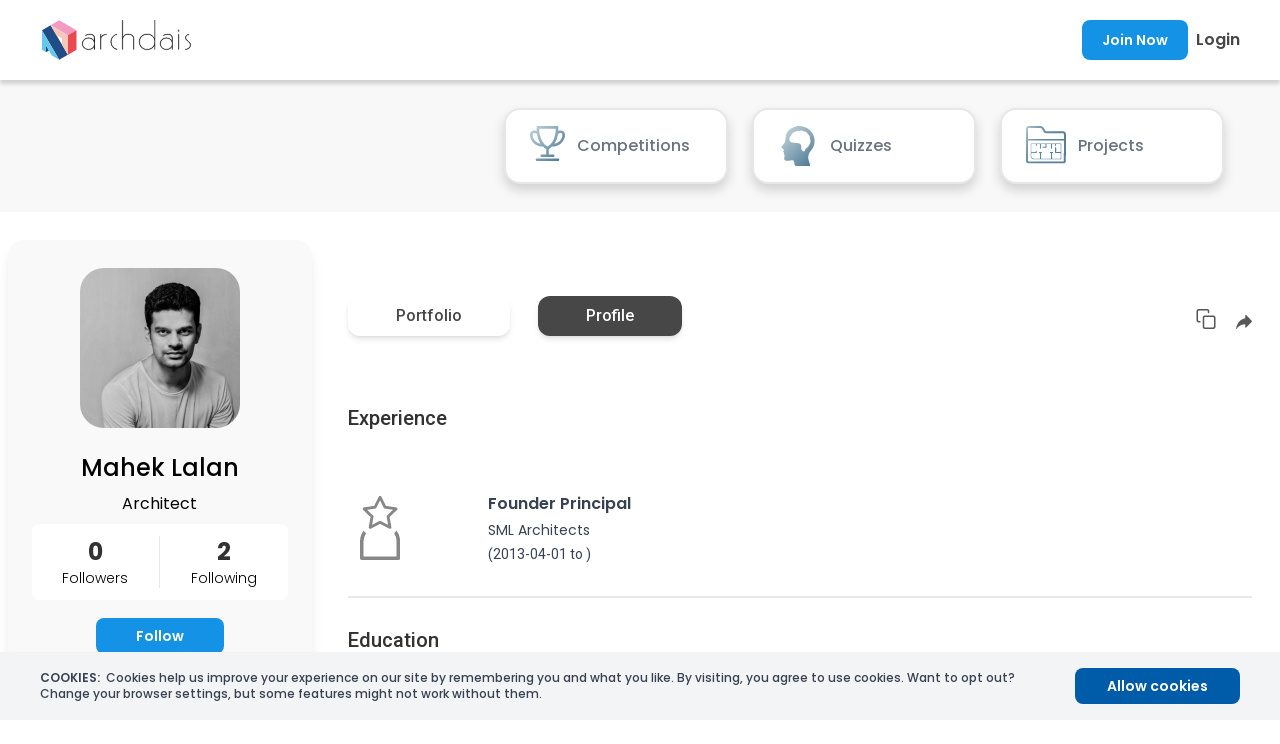

--- FILE ---
content_type: text/html; charset=UTF-8
request_url: https://archdais.com/user/mahek-lalan
body_size: 17491
content:
<!DOCTYPE html>

<html lang="en">

    <head>
        <meta name="facebook-domain-verification" content="ehxqagh4sozawt9safs9a49wcsen81" />
        <!-- Google tag (gtag.js) -->
        <script async src="https://www.googletagmanager.com/gtag/js?id=G-CQ6F1K3DM7"></script>
        <script>
            window.dataLayer = window.dataLayer || [];
            function gtag(){dataLayer.push(arguments);}
            gtag('js', new Date());

            gtag('config', 'G-CQ6F1K3DM7');
        </script>

        <!-- Facebook Pixel Code -->
        <script>
        !function(f,b,e,v,n,t,s)
        {if(f.fbq)return;n=f.fbq=function(){n.callMethod?
        n.callMethod.apply(n,arguments):n.queue.push(arguments)};
        if(!f._fbq)f._fbq=n;n.push=n;n.loaded=!0;n.version='2.0';
        n.queue=[];t=b.createElement(e);t.async=!0;
        t.src=v;s=b.getElementsByTagName(e)[0];
        s.parentNode.insertBefore(t,s)}(window,document,'script',
        'https://connect.facebook.net/en_US/fbevents.js');
        fbq('init', '1454496165230999'); 
        fbq('track', 'PageView');
        </script>
        <noscript>
        <img height="1" width="1" 
        src="https://www.facebook.com/tr?id=1454496165230999&ev=PageView
        &noscript=1"/>
        </noscript>
        <!-- End Facebook Pixel Code -->
        <meta charset="utf-8">

        <meta name="viewport" content="width=device-width, initial-scale=1">

        <meta name="csrf-token" content="cxpfdJEnGB0mQ2phe3rcVylWjrTi9j0wyI6HavLs">

        <link rel="icon" type="image/x-icon" href="https://archdais.com/favicon.ico">

        <title>Archdais | Profile Mahek Lalan</title>

        <!-- Standard SEO -->
	
	
	<meta http-equiv="Content-Type" content="text/html; charset=utf-8">
	<meta name="referrer" content="default">
	<meta name="robots" content="all">
	<meta name="description" content="">
	<meta name="keywords" content="">
			<meta name="geo.placename" content="Archdais">


	<!-- Dublin Core basic info -->
	<meta name="dcterms.Format" content="text/html">
	<meta name="dcterms.Language" content="en">
	<meta name="dcterms.Identifier" content="https://archdais.com/user/mahek-lalan">
	<meta name="dcterms.Relation" content="Archdais">
	<meta name="dcterms.Publisher" content="Archdais">
	<meta name="dcterms.Type" content="text/html">
	<meta name="dcterms.Coverage" content="https://archdais.com/user/mahek-lalan">
	<meta name="dcterms.Title" content="Archdais">
	<meta name="dcterms.Subject" content="">
	<meta name="dcterms.Contributor" content="">
	<meta name="dcterms.Description" content="">


	<!-- Facebook OpenGraph -->
	<meta property="og:locale" content="en">
	<meta property="og:type" content="website">
	<meta property="og:url" content="https://archdais.com/user/mahek-lalan">
	<meta property="og:title" content="Archdais">
	<meta property="og:description" content="">
	<meta property="og:image" content="">
	<meta property="og:site_name" content="Archdais">

	
	<!-- Twitter Card -->
		<meta name="twitter:card" content="summary_large_image">
			<meta name="twitter:title" content="Archdais">
	<meta name="twitter:description" content="">
	<meta name="twitter:image" content="">

        <style >[wire\:loading], [wire\:loading\.delay], [wire\:loading\.inline-block], [wire\:loading\.inline], [wire\:loading\.block], [wire\:loading\.flex], [wire\:loading\.table], [wire\:loading\.grid], [wire\:loading\.inline-flex] {display: none;}[wire\:loading\.delay\.shortest], [wire\:loading\.delay\.shorter], [wire\:loading\.delay\.short], [wire\:loading\.delay\.long], [wire\:loading\.delay\.longer], [wire\:loading\.delay\.longest] {display:none;}[wire\:offline] {display: none;}[wire\:dirty]:not(textarea):not(input):not(select) {display: none;}input:-webkit-autofill, select:-webkit-autofill, textarea:-webkit-autofill {animation-duration: 50000s;animation-name: livewireautofill;}@keyframes livewireautofill { from {} }</style>

        

        

        <link rel="stylesheet" href="/css/app.css?id=24a0ea823f97cff304c34c5257862d6j" >

          <style>
  /*!
   * Load Awesome v1.1.0 (http://github.danielcardoso.net/load-awesome/)
   * Copyright 2015 Daniel Cardoso <@DanielCardoso>
   * Licensed under MIT
   */
  .la-ball-spin,
  .la-ball-spin > div {
      position: relative;
      -webkit-box-sizing: border-box;
         -moz-box-sizing: border-box;
              box-sizing: border-box;
  }
  .la-ball-spin {
      display: block;
      font-size: 0;
      color: #fff;
  }
  .la-ball-spin.la-dark {
      color: #333;
  }
  .la-ball-spin > div {
      display: inline-block;
      float: none;
      background-color: currentColor;
      border: 0 solid currentColor;
  }
  .la-ball-spin {
      width: 32px;
      height: 32px;
  }
  .la-ball-spin > div {
      position: absolute;
      top: 50%;
      left: 50%;
      width: 8px;
      height: 8px;
      margin-top: -4px;
      margin-left: -4px;
      border-radius: 100%;
      -webkit-animation: ball-spin 1s infinite ease-in-out;
         -moz-animation: ball-spin 1s infinite ease-in-out;
           -o-animation: ball-spin 1s infinite ease-in-out;
              animation: ball-spin 1s infinite ease-in-out;
  }
  .la-ball-spin > div:nth-child(1) {
      top: 5%;
      left: 50%;
      -webkit-animation-delay: -1.125s;
         -moz-animation-delay: -1.125s;
           -o-animation-delay: -1.125s;
              animation-delay: -1.125s;
  }
  .la-ball-spin > div:nth-child(2) {
      top: 18.1801948466%;
      left: 81.8198051534%;
      -webkit-animation-delay: -1.25s;
         -moz-animation-delay: -1.25s;
           -o-animation-delay: -1.25s;
              animation-delay: -1.25s;
  }
  .la-ball-spin > div:nth-child(3) {
      top: 50%;
      left: 95%;
      -webkit-animation-delay: -1.375s;
         -moz-animation-delay: -1.375s;
           -o-animation-delay: -1.375s;
              animation-delay: -1.375s;
  }
  .la-ball-spin > div:nth-child(4) {
      top: 81.8198051534%;
      left: 81.8198051534%;
      -webkit-animation-delay: -1.5s;
         -moz-animation-delay: -1.5s;
           -o-animation-delay: -1.5s;
              animation-delay: -1.5s;
  }
  .la-ball-spin > div:nth-child(5) {
      top: 94.9999999966%;
      left: 50.0000000005%;
      -webkit-animation-delay: -1.625s;
         -moz-animation-delay: -1.625s;
           -o-animation-delay: -1.625s;
              animation-delay: -1.625s;
  }
  .la-ball-spin > div:nth-child(6) {
      top: 81.8198046966%;
      left: 18.1801949248%;
      -webkit-animation-delay: -1.75s;
         -moz-animation-delay: -1.75s;
           -o-animation-delay: -1.75s;
              animation-delay: -1.75s;
  }
  .la-ball-spin > div:nth-child(7) {
      top: 49.9999750815%;
      left: 5.0000051215%;
      -webkit-animation-delay: -1.875s;
         -moz-animation-delay: -1.875s;
           -o-animation-delay: -1.875s;
              animation-delay: -1.875s;
  }
  .la-ball-spin > div:nth-child(8) {
      top: 18.179464974%;
      left: 18.1803700518%;
      -webkit-animation-delay: -2s;
         -moz-animation-delay: -2s;
           -o-animation-delay: -2s;
              animation-delay: -2s;
  }
  .la-ball-spin.la-sm {
      width: 16px;
      height: 16px;
  }
  .la-ball-spin.la-sm > div {
      width: 4px;
      height: 4px;
      margin-top: -2px;
      margin-left: -2px;
  }
  .la-ball-spin.la-2x {
      width: 64px;
      height: 64px;
  }
  .la-ball-spin.la-2x > div {
      width: 16px;
      height: 16px;
      margin-top: -8px;
      margin-left: -8px;
  }
  .la-ball-spin.la-3x {
      width: 96px;
      height: 96px;
  }
  .la-ball-spin.la-3x > div {
      width: 24px;
      height: 24px;
      margin-top: -12px;
      margin-left: -12px;
  }
  /*
   * Animation
   */
  @-webkit-keyframes ball-spin {
      0%,
      100% {
          opacity: 1;
          -webkit-transform: scale(1);
                  transform: scale(1);
      }
      20% {
          opacity: 1;
      }
      80% {
          opacity: 0;
          -webkit-transform: scale(0);
                  transform: scale(0);
      }
  }
  @-moz-keyframes ball-spin {
      0%,
      100% {
          opacity: 1;
          -moz-transform: scale(1);
               transform: scale(1);
      }
      20% {
          opacity: 1;
      }
      80% {
          opacity: 0;
          -moz-transform: scale(0);
               transform: scale(0);
      }
  }
  @-o-keyframes ball-spin {
      0%,
      100% {
          opacity: 1;
          -o-transform: scale(1);
             transform: scale(1);
      }
      20% {
          opacity: 1;
      }
      80% {
          opacity: 0;
          -o-transform: scale(0);
             transform: scale(0);
      }
  }
  @keyframes ball-spin {
      0%,
      100% {
          opacity: 1;
          -webkit-transform: scale(1);
             -moz-transform: scale(1);
               -o-transform: scale(1);
                  transform: scale(1);
      }
      20% {
          opacity: 1;
      }
      80% {
          opacity: 0;
          -webkit-transform: scale(0);
             -moz-transform: scale(0);
               -o-transform: scale(0);
                  transform: scale(0);
      }
  }
  </style>
          <style>
            div#social-links {
                margin: 0 auto;
                max-width: 500px;
            }
            div#social-links ul li {
                display: inline-block;
            }
            div#social-links ul li a {
                padding: 20px;
                border: 1px solid #ccc;
                margin: 1px;
                font-size: 30px;
                color: #222;
                background-color: #ccc;
            }

            .visuallyhidden{position:absolute;clip:rect(1px,1px,1px,1px)}
            .copybutton{background-color:#fff;border:0;outline:0;cursor:pointer;opacity:1;position:absolute;width:40px;height:40px;z-index:9;border-radius:24px}
            .button-tooltip-container {
                display: flex;
                align-items: center;
                margin-top: 10px;
                min-height: 30px;

            }
            #custom-tooltip {
                display: none;
                margin-left: 40px;
                padding: 5px 12px;
                background-color: #000000df;
                border-radius: 4px;
                color: #fff;
            }

        </style>
            <style>
            .slick-prev:before{
                display: none;
            }
            .slick-next:before{
                display: none;
            }
            /* .slick-prev {
                left: -10px;
            }
            .slick-next {
                right: -10px;
            } */
            @media (min-width: 768px){
                .md\:table {
                    display: table !important;
                }
            }

            .resend-verification {
                pointer-events: none;
                color: gray;
                text-decoration: none;
            }
        </style>
    </head>

    <body class="min-h-screen">

        <div wire:id="8dgQW8kT5il1mGKyjeeq" wire:initial-data="{&quot;fingerprint&quot;:{&quot;id&quot;:&quot;8dgQW8kT5il1mGKyjeeq&quot;,&quot;name&quot;:&quot;login-menu&quot;,&quot;locale&quot;:&quot;en&quot;,&quot;path&quot;:&quot;user\/mahek-lalan&quot;,&quot;method&quot;:&quot;GET&quot;,&quot;v&quot;:&quot;acj&quot;},&quot;effects&quot;:{&quot;listeners&quot;:[&quot;showLoginModal&quot;,&quot;showRegistrationModal&quot;]},&quot;serverMemo&quot;:{&quot;children&quot;:[],&quot;errors&quot;:[],&quot;htmlHash&quot;:&quot;ecbe9cdd&quot;,&quot;data&quot;:{&quot;reg_email&quot;:null,&quot;reg_password&quot;:null,&quot;reg_confirm_password&quot;:null,&quot;otp&quot;:null,&quot;user_otp&quot;:null,&quot;email&quot;:null,&quot;password&quot;:null,&quot;showOtp&quot;:false,&quot;showLogin&quot;:false,&quot;showRegisterFields&quot;:false,&quot;currentPath&quot;:&quot;user\/mahek-lalan&quot;,&quot;countdown&quot;:0,&quot;redirectUrl&quot;:null},&quot;dataMeta&quot;:[],&quot;checksum&quot;:&quot;874aa82c5d0eb9daf30c65d7e171eff11b56971344d7d32b62bb25b3a8c4a40c&quot;}}" class="sticky top-0 left-0 z-50 w-full bg-white shadow-header">
    <div x-data="{showOtp: window.Livewire.find('8dgQW8kT5il1mGKyjeeq').entangle('showOtp'), showLogin: window.Livewire.find('8dgQW8kT5il1mGKyjeeq').entangle('showLogin'), showRegisterFields: window.Livewire.find('8dgQW8kT5il1mGKyjeeq').entangle('showRegisterFields')}">
        <div class="container px-3 mx-auto lg:px-10">
            <div class="flex items-center justify-between py-5">
                <div class="flex justify-start lg:w-0 lg:flex-1">
                    <a href="https://archdais.com/home">
                        <img class="hidden w-auto h-8 sm:h-10 sm:block" src="https://archdais.com/img/logo.svg" alt="logo">
                        <img class="block w-auto h-10 sm:hidden" src="https://archdais.com/img/company-logo1.svg" alt="company-logo1">
                    </a>
                </div>
                <div class="flex justify-end">
                    <a @click="showLogin = true; showRegisterFields = true;" href="javascript:void(0)" class="flex self-center justify-center h-10 px-5 py-2 text-sm font-semibold text-center text-white rounded-lg action-button bg-light-blue-700 focus:outline-none font-poppins">
                        <span class="self-center">Join Now</span>
                    </a>
                    <a @click="showLogin = true; showRegisterFields = false;" href="javascript:void(0)" class="my-auto ml-2 font-semibold font-poppins text-md text-tundora-500"> Login</a>
                </div>
            </div>
        </div>

        <div x-show="showLogin" tabindex="0" class="fixed bottom-0 left-0 right-0 z-40 w-full h-full overflow-auto overflow-y-scroll top-2" x-transition:enter="transition ease duration-100 transform" x-transition:enter-start="opacity-0 scale-90 translate-y-1" x-transition:enter-end="opacity-100 scale-100 translate-y-0" x-transition:leave="transition ease duration-100 transform" x-transition:leave-start="opacity-100 scale-100 translate-y-0" x-transition:leave-end="opacity-0 scale-90 translate-y-1" x-cloak>
                        <div @click.away="showLogin = false" class="relative z-50 max-w-full p-3 px-1 mx-auto my-0 md:px-10" style="width: 600px;">
                <div @click="showLogin = !showLogin" class="flex justify-end h-8 pt-3 pr-10 overflow-hidden bg-gray-200 cursor-pointer rounded-t-xl">
                    <img src="https://archdais.com/img/close-icon.svg" />
                </div>
                <div class="flex flex-col h-32 overflow-hidden bg-gray-200">
                    <img src="https://archdais.com/img/mascot.svg" class="h-full">
                </div>
                <div class="flex flex-col px-1 overflow-hidden bg-white border shadow-lg md:px-10 rounded-b-xl">
                    
                                <div class="px-3 py-3" x-show="showRegisterFields">
                        <div class="w-full mb-3 text-center md:px-6">
                            <span class="text-2xl font-medium text-black font-poppins">Welcome to Archdais</span>
                        </div>
                        
                        <div x-show="!showOtp">
                            <div class="px-3 pt-3 pb-0">
                                <label>Email ID</label>
                                <input type="email" wire:model.defer="reg_email" placeholder="Email ID" class="w-full px-3 py-3 text-sm leading-tight text-gray-700 border border-gray-300 appearance-none rounded-xl focus:outline-none placeholder-tundora-500 placeholder-opacity-80 font-poppins font-regular focus:shadow-md focus:border-0 focus:ring-0 md:px-8">
                                                            </div>
                            <div class="px-3 pt-3 pb-0" x-data="{ show: true }">
                                <label>Password</label>
                                
                                <div class="relative">
                                    <input wire:model.defer="reg_password" class="w-full px-3 py-3 text-sm leading-tight text-gray-700 border border-gray-300 appearance-none rounded-xl focus:outline-none placeholder-tundora-500 placeholder-opacity-80 font-poppins font-regular focus:shadow-md focus:border-0 focus:ring-0 md:px-8" id="reg_password" name="reg_password" type="password" placeholder="Choose password" :type="show ? 'password' : 'text'">
                                    <div class="absolute inset-y-0 right-0 flex items-center pr-3 text-sm leading-5">
                                        <svg xmlns="http://www.w3.org/2000/svg" class="h-4 text-gray-700" fill="none" @click="show = !show"
                                            :class="{'hidden': !show, 'block':show }" width="30.875" height="23" viewBox="0 0 30.875 23">
                                            <g id="Icon_feather-eye" data-name="Icon feather-eye" transform="translate(-0.5 -5)">
                                            <path id="Path_7541" data-name="Path 7541" d="M1.5,16.5S6.75,6,15.938,6,30.375,16.5,30.375,16.5,25.125,27,15.938,27,1.5,16.5,1.5,16.5Z" fill="none" stroke="#959595" stroke-linecap="round" stroke-linejoin="round" stroke-width="2"/>
                                            <path id="Path_7542" data-name="Path 7542" d="M21.375,17.438A3.938,3.938,0,1,1,17.438,13.5,3.937,3.937,0,0,1,21.375,17.438Z" transform="translate(-1.5 -0.938)" fill="none" stroke="#959595" stroke-linecap="round" stroke-linejoin="round" stroke-width="2"/>
                                            </g>
                                        </svg>
                                        <svg class="h-6 text-gray-700" fill="none" @click="show = !show"
                                            :class="{'block': !show, 'hidden':show }" xmlns="http://www.w3.org/2000/svg" fill="none" viewBox="0 0 24 24" stroke="currentColor">
                                            <path stroke-linecap="round" stroke-linejoin="round" stroke-width="2" d="M13.875 18.825A10.05 10.05 0 0112 19c-4.478 0-8.268-2.943-9.543-7a9.97 9.97 0 011.563-3.029m5.858.908a3 3 0 114.243 4.243M9.878 9.878l4.242 4.242M9.88 9.88l-3.29-3.29m7.532 7.532l3.29 3.29M3 3l3.59 3.59m0 0A9.953 9.953 0 0112 5c4.478 0 8.268 2.943 9.543 7a10.025 10.025 0 01-4.132 5.411m0 0L21 21" />
                                        </svg>
                                    </div>
                                </div>
                                                            </div>
                            <div class="px-3 py-3" x-data="{ show: true }">
                                <label>Confirm password</label>
                                
                                <div class="relative">
                                    <input wire:model.defer="reg_confirm_password" class="w-full px-3 py-3 text-sm leading-tight text-gray-700 border border-gray-300 appearance-none rounded-xl focus:outline-none placeholder-tundora-500 placeholder-opacity-80 font-poppins font-regular focus:shadow-md focus:border-0 focus:ring-0 md:px-8" id="reg_confirm_password" name="reg_confirm_password" type="password" placeholder="Confirm password" :type="show ? 'password' : 'text'">
                                    <div class="absolute inset-y-0 right-0 flex items-center pr-3 text-sm leading-5">
                                        <svg xmlns="http://www.w3.org/2000/svg" class="h-4 text-gray-700" fill="none" @click="show = !show"
                                            :class="{'hidden': !show, 'block':show }" width="30.875" height="23" viewBox="0 0 30.875 23">
                                            <g id="Icon_feather-eye" data-name="Icon feather-eye" transform="translate(-0.5 -5)">
                                            <path id="Path_7541" data-name="Path 7541" d="M1.5,16.5S6.75,6,15.938,6,30.375,16.5,30.375,16.5,25.125,27,15.938,27,1.5,16.5,1.5,16.5Z" fill="none" stroke="#959595" stroke-linecap="round" stroke-linejoin="round" stroke-width="2"/>
                                            <path id="Path_7542" data-name="Path 7542" d="M21.375,17.438A3.938,3.938,0,1,1,17.438,13.5,3.937,3.937,0,0,1,21.375,17.438Z" transform="translate(-1.5 -0.938)" fill="none" stroke="#959595" stroke-linecap="round" stroke-linejoin="round" stroke-width="2"/>
                                            </g>
                                        </svg>
                                        <svg class="h-6 text-gray-700" fill="none" @click="show = !show"
                                            :class="{'block': !show, 'hidden':show }" xmlns="http://www.w3.org/2000/svg" fill="none" viewBox="0 0 24 24" stroke="currentColor">
                                            <path stroke-linecap="round" stroke-linejoin="round" stroke-width="2" d="M13.875 18.825A10.05 10.05 0 0112 19c-4.478 0-8.268-2.943-9.543-7a9.97 9.97 0 011.563-3.029m5.858.908a3 3 0 114.243 4.243M9.878 9.878l4.242 4.242M9.88 9.88l-3.29-3.29m7.532 7.532l3.29 3.29M3 3l3.59 3.59m0 0A9.953 9.953 0 0112 5c4.478 0 8.268 2.943 9.543 7a10.025 10.025 0 01-4.132 5.411m0 0L21 21" />
                                        </svg>
                                    </div>
                                </div>
                                                            </div>
                            <div class="px-3 pt-3">
                                <div class="flex justify-end">
                                    <button type="button" wire:loading.remove wire:target='sendOtp' wire:click="sendOtp" class="w-full px-2 py-2 text-xs font-semibold text-white rounded-lg font-poppins sm:text-sm bg-final-200 sm:px-10 hover:bg-final-300">
                                        Next
                                    </button>
                                    <button wire:loading wire:target="sendOtp" type="button" class="w-full px-2 py-2 text-xs font-semibold text-white rounded-lg font-poppins sm:text-sm bg-final-200 sm:px-10 hover:bg-final-300">
                                        Next <svg class="inline-block w-5 h-5 ml-4 text-white animate-spin" xmlns="http://www.w3.org/2000/svg" fill="none" viewBox="0 0 24 24">
                                            <circle class="opacity-25" cx="12" cy="12" r="10" stroke="currentColor" stroke-width="4"></circle>
                                            <path class="opacity-75" fill="currentColor" d="M4 12a8 8 0 018-8V0C5.373 0 0 5.373 0 12h4zm2 5.291A7.962 7.962 0 014 12H0c0 3.042 1.135 5.824 3 7.938l3-2.647z"></path>
                                        </svg>
                                    </button>
                                </div>
                            </div>
                            <div class="w-full px-3 py-0 text-2xl font-light text-center border-b">
                                <span class="text-gray-500" style="position: relative;top: 15px;z-index: 50;background-color: white;">&nbsp;OR&nbsp;</span>
                            </div>
                            <div class="flex justify-center w-full px-3 pt-8 font-light">
                                <div class="flex justify-center w-full py-3 border border-gray-300 md:w-3/4 rounded-3xl">
                                    <a href="https://archdais.com/auth/google" class="mr-3 text-gray-500 cursor-pointer ">Register with Google</a>
                                    <img alt="google" loading="lazy" width="63" height="35" decoding="async" data-nimg="1" class="self-center w-6 h-6" src="https://archdais.com/img/google.webp" style="color: transparent;">
                                </div>
                            </div>
                            <div class="flex justify-center mt-2 mb-3 font-semibold">
                                <div class="text-sm">Already a member? <span class="cursor-pointer text-light-blue-700" @click="showRegisterFields = false">Login here</span></div>
                            </div>
                        </div>
                        <div x-show="showOtp">
                            <div class="px-3 py-3" x-data="{countdown: window.Livewire.find('8dgQW8kT5il1mGKyjeeq').entangle('countdown')}" x-init="window.setInterval(() => { if(countdown > 0) countdown = countdown - 1;}, 1000)">
                                                                <input type="text" wire:model.defer="user_otp" placeholder="OTP" class="w-full px-3 py-3 text-sm leading-tight text-gray-700 border border-gray-300 appearance-none rounded-xl focus:outline-none placeholder-tundora-500 placeholder-opacity-80 font-poppins font-regular focus:shadow-md focus:border-0 focus:ring-0 md:px-8">
                                                                <template x-if="countdown > 0" >
                                    <a href="javascript:void(0)" class="resend-verification pt-5 text-sm font-semibold tracking-tighter cursor-pointer text-endeavour-500 hover:text-endeavour-600 font-montserrat">Resend verification code after
                                        <span class="text-black"><span x-text="countdown">25</span> sec</span>
                                    </a>
                                </template>
                                <template x-if="countdown == 0" >
                                    <a x-on:click="countdown = 60;document.getElementById('resendEmailOtp').click();" href="javascript:void(0)" class="pt-5 text-sm font-semibold tracking-tighter cursor-pointer text-endeavour-500 hover:text-endeavour-600 font-montserrat">Resend verification code</a>
                                </template>
                                <button type="button" class="hidden" id="resendEmailOtp" wire:click="resendEmailOtp()"></button>
                            </div>
                            <div class="flex justify-between px-3 py-3">
                                <div class="flex justify-start">
                                    <a @click="showOtp = false" href="javascript:void(0)" class="inline-flex items-center py-2 text-sm text-black font-poppins font-regular opacity-70 hover:opacity-100 sm:px-2 sm:text-base">
                                        <svg xmlns="http://www.w3.org/2000/svg" class="w-4" viewBox="0 0 20 20" fill="currentColor">
                                            <path fill-rule="evenodd" d="M12.707 5.293a1 1 0 010 1.414L9.414 10l3.293 3.293a1 1 0 01-1.414 1.414l-4-4a1 1 0 010-1.414l4-4a1 1 0 011.414 0z" clip-rule="evenodd" />
                                        </svg>
                                        <span class="self-center text-xs">Go back and change email</span>
                                    </a>
                                </div>
                                <div class="flex justify-end">
                                    <button type="button" wire:loading.remove wire:target='register' wire:click="register" class="px-2 py-2 text-xs font-semibold text-white rounded-lg font-poppins sm:text-sm bg-final-200 sm:px-10 hover:bg-final-300">Register</Button>
                                    <button wire:loading wire:target="register" type="button" class="px-2 py-2 text-xs font-semibold text-white rounded-lg font-poppins sm:text-sm bg-final-200 sm:px-10 hover:bg-final-300">
                                        Register <svg class="inline-block w-5 h-5 ml-4 text-white animate-spin" xmlns="http://www.w3.org/2000/svg" fill="none" viewBox="0 0 24 24">
                                            <circle class="opacity-25" cx="12" cy="12" r="10" stroke="currentColor" stroke-width="4"></circle>
                                            <path class="opacity-75" fill="currentColor" d="M4 12a8 8 0 018-8V0C5.373 0 0 5.373 0 12h4zm2 5.291A7.962 7.962 0 014 12H0c0 3.042 1.135 5.824 3 7.938l3-2.647z"></path>
                                        </svg>
                                    </button>
                                </div>
                            </div>
                        </div>
                    </div>
                    <div class="px-3 py-3" x-show="!showRegisterFields">
                        <div class="w-full mb-3 text-center md:px-6">
                            <span class="text-2xl font-medium text-black font-poppins">Welcome to Archdais</span>
                        </div>
                        <div class="px-3 pt-3 pb-0">
                            <label>Email ID</label>
                            <input type="email" wire:model.defer="email" placeholder="Email ID" class="w-full px-3 py-3 text-sm leading-tight text-gray-700 border border-gray-300 appearance-none rounded-xl focus:outline-none placeholder-tundora-500 placeholder-opacity-80 font-poppins font-regular focus:shadow-md focus:border-0 focus:ring-0 md:px-8">
                                                    </div>
                        <div class="px-3 py-3" x-data="{ show: true }">
                            
                            <label>Password</label>
                            <div class="relative">
                                <input wire:model.defer="password" class="w-full px-3 py-3 text-sm leading-tight text-gray-700 border border-gray-300 appearance-none rounded-xl focus:outline-none placeholder-tundora-500 placeholder-opacity-80 font-poppins font-regular focus:shadow-md focus:border-0 focus:ring-0 md:px-8" id="password" name="password" type="password" placeholder="Password" :type="show ? 'password' : 'text'">
                                <div class="absolute inset-y-0 right-0 flex items-center pr-3 text-sm leading-5">
                                    <svg xmlns="http://www.w3.org/2000/svg" class="h-4 text-gray-700" fill="none" @click="show = !show"
                                        :class="{'hidden': !show, 'block':show }" width="30.875" height="23" viewBox="0 0 30.875 23">
                                        <g id="Icon_feather-eye" data-name="Icon feather-eye" transform="translate(-0.5 -5)">
                                        <path id="Path_7541" data-name="Path 7541" d="M1.5,16.5S6.75,6,15.938,6,30.375,16.5,30.375,16.5,25.125,27,15.938,27,1.5,16.5,1.5,16.5Z" fill="none" stroke="#959595" stroke-linecap="round" stroke-linejoin="round" stroke-width="2"/>
                                        <path id="Path_7542" data-name="Path 7542" d="M21.375,17.438A3.938,3.938,0,1,1,17.438,13.5,3.937,3.937,0,0,1,21.375,17.438Z" transform="translate(-1.5 -0.938)" fill="none" stroke="#959595" stroke-linecap="round" stroke-linejoin="round" stroke-width="2"/>
                                        </g>
                                    </svg>
                                    <svg class="h-6 text-gray-700" fill="none" @click="show = !show"
                                        :class="{'block': !show, 'hidden':show }" xmlns="http://www.w3.org/2000/svg" fill="none" viewBox="0 0 24 24" stroke="currentColor">
                                        <path stroke-linecap="round" stroke-linejoin="round" stroke-width="2" d="M13.875 18.825A10.05 10.05 0 0112 19c-4.478 0-8.268-2.943-9.543-7a9.97 9.97 0 011.563-3.029m5.858.908a3 3 0 114.243 4.243M9.878 9.878l4.242 4.242M9.88 9.88l-3.29-3.29m7.532 7.532l3.29 3.29M3 3l3.59 3.59m0 0A9.953 9.953 0 0112 5c4.478 0 8.268 2.943 9.543 7a10.025 10.025 0 01-4.132 5.411m0 0L21 21" />
                                    </svg>
                                </div>
                            </div>
                            <div class="flex justify-between">
                                <label class="block mt-1 text-gray-500 font-poppins font-regular">
                                    <input type="checkbox" class="leading-loose text-gray-600 focus:outline-none">
                                    <span class="py-2 text-xs leading-snug text-gray-600"> Remember Me </span>
                                </label>
                                <label class="block mt-1 font-bold text-gray-500">
                                    <a href="https://archdais.com/forgot-password" class="text-xs font-light tracking-tighter cursor-pointer text-endeavour-500 hover:text-endeavour-600 font-poppins"><span>Forgot Password?</span></a>
                                </label>
                            </div>
                                                    </div>
                        <div class="px-3 pt-3">
                            <div class="flex w-full">
                                <button type="button" wire:loading.remove wire:target='login' wire:click="login" class="w-full px-2 py-2 text-xs font-semibold text-white rounded-lg font-poppins sm:text-sm bg-final-200 sm:px-10 hover:bg-final-300">Login</Button>
                                <button wire:loading wire:target="login" type="button" class="w-full px-2 py-2 text-xs font-semibold text-white rounded-lg font-poppins sm:text-sm bg-final-200 sm:px-10 hover:bg-final-300">
                                    Login <svg class="inline-block w-5 h-5 ml-4 text-white animate-spin" xmlns="http://www.w3.org/2000/svg" fill="none" viewBox="0 0 24 24">
                                        <circle class="opacity-25" cx="12" cy="12" r="10" stroke="currentColor" stroke-width="4"></circle>
                                        <path class="opacity-75" fill="currentColor" d="M4 12a8 8 0 018-8V0C5.373 0 0 5.373 0 12h4zm2 5.291A7.962 7.962 0 014 12H0c0 3.042 1.135 5.824 3 7.938l3-2.647z"></path>
                                    </svg>
                                </button>
                            </div>
                        </div>
                        <div class="w-full px-3 py-0 text-2xl font-light text-center border-b">
                            <span class="text-gray-500" style="position: relative;top: 15px;z-index: 50;background-color: white;">&nbsp;OR&nbsp;</span>
                        </div>
                        <div class="flex justify-center w-full px-3 pt-8 font-light">
                            <div class="flex justify-center w-full py-3 border border-gray-300 md:w-3/4 rounded-3xl">
                                <a href="https://archdais.com/auth/google" class="mr-3 text-gray-500 cursor-pointer ">Login with Google</a>
                                <img alt="google" loading="lazy" width="63" height="35" decoding="async" data-nimg="1" class="self-center w-6 h-6" src="https://archdais.com/img/google.webp" style="color: transparent;">
                            </div>
                        </div>
                        <div class="flex justify-center mt-2 mb-6 font-medium">
                            <div class="text-sm">Not a member, yet? <span class="cursor-pointer text-light-blue-700" @click="showRegisterFields = true">Register here</span></div>
                        </div>
                    </div>
                </div>
            </div>
            <div class="fixed top-0 bottom-0 left-0 right-0 z-40 w-full h-full overflow-auto bg-black opacity-50"></div>
        </div>
    </div>
</div>

    
<!-- Livewire Component wire-end:8dgQW8kT5il1mGKyjeeq -->

        <div wire:id="kNqdqaoamO9f6OijjVbF" wire:initial-data="{&quot;fingerprint&quot;:{&quot;id&quot;:&quot;kNqdqaoamO9f6OijjVbF&quot;,&quot;name&quot;:&quot;profile.profile&quot;,&quot;locale&quot;:&quot;en&quot;,&quot;path&quot;:&quot;user\/mahek-lalan&quot;,&quot;method&quot;:&quot;GET&quot;,&quot;v&quot;:&quot;acj&quot;},&quot;effects&quot;:{&quot;listeners&quot;:[]},&quot;serverMemo&quot;:{&quot;children&quot;:{&quot;l523471761-1&quot;:{&quot;id&quot;:&quot;2bXsLwHSMSPdqAo6tnWA&quot;,&quot;tag&quot;:&quot;div&quot;}},&quot;errors&quot;:[],&quot;htmlHash&quot;:&quot;98c1c8f5&quot;,&quot;data&quot;:{&quot;user&quot;:[]},&quot;dataMeta&quot;:{&quot;models&quot;:{&quot;user&quot;:{&quot;class&quot;:&quot;App\\Models\\User&quot;,&quot;id&quot;:5599,&quot;relations&quot;:[&quot;roles&quot;,&quot;experiences&quot;,&quot;education&quot;],&quot;connection&quot;:&quot;mysql&quot;,&quot;collectionClass&quot;:null}}},&quot;checksum&quot;:&quot;3cc4d4e7a0b5788c18563730b8eec6d0aa7a421d2033031716d13b368b260a30&quot;}}">
    <style>
    .card1 {
        /* width: 40px;
        height: 40px; */
        position: relative;
        display: inline-block;
    }
    .card1 .img-top1 {
        display: none;
        position: absolute;
        top: 0;
        left: 0;
        z-index: 99;
    }
    .card1:hover .img-top1 {
        display: inline;
    }
</style>
<div class="sticky left-0 z-20 bg-white-1000 top-20">
    <div class="container px-2 mx-auto lg:px-10 py-7 upper-menu">
        <div id="imgsrc"></div>
        <div class="flex justify-end lg:gap-x-0 gap-x-3">
                        <a href="https://archdais.com/competitions" onmouseover="this.getElementsByTagName('img')[0].src='https://archdais.com/img/Illustrations/Line-Icons-Competitions-Hover.svg'" onmouseout="this.getElementsByTagName('img')[0].src='https://archdais.com/img/Illustrations/Line-Icons-Competitions.svg'" class="mr-6 flex flex-col items-center w-full px-3 py-3 my-2 bg-white border-2 cursor-pointer lg:px-6 sm:py-4 card rounded-2xl shadow-card md:py-4 lg:flex-row focus-within:border hover:border-tundora-550 md:my-0 lg:w-56">
                <div class="card1 sm:w-10 w-7 sm:h-10 h-7" >
                    <img src="https://archdais.com/img/Illustrations/Line-Icons-Competitions.svg" alt="Competition Icon" class="comp-menu-img">
                </div>
                <p class="hidden px-3 font-medium text-gray-500 font-poppins text-md justify-self-center sm:block" >Competitions</p>
            </a>
                                    <a href="https://archdais.com/quizzes" onmouseover="this.getElementsByTagName('img')[0].src='https://archdais.com/img/Illustrations/line-Icons-quizes-hover.svg'" onmouseout="this.getElementsByTagName('img')[0].src='https://archdais.com/img/Illustrations/line-Icons-Quizes.svg'" class="mr-6 flex flex-col items-center w-full px-3 py-3 my-2 bg-white border-2 cursor-pointer sm:px-6 sm:py-4 card rounded-2xl shadow-card md:py-4 lg:flex-row focus-within:border hover:border-tundora-550 md:my-0 lg:w-56">
                <div class="card1 sm:w-10 w-7 sm:h-10 h-7">
                    
                    <img src="https://archdais.com/img/Illustrations/line-Icons-quizes-hover.svg" alt="Quiz Icon">
                </div>
                <div class="">
                    <p class="hidden px-3 font-medium text-gray-500 font-poppins text-md justify-self-center sm:block">Quizzes</p>
                </div>
            </a>
            
            
            
            
                            <a href="https://archdais.com/projects" onmouseover="this.getElementsByTagName('img')[0].src='https://archdais.com/img/Illustrations/line-Icons-Projects-Hover.svg'" onmouseout="this.getElementsByTagName('img')[0].src='https://archdais.com/img/Illustrations/line-Icons-Projects.svg'" class="mr-4 flex flex-col items-center w-full px-3 py-3 my-2 bg-white border-2 cursor-pointer lg:px-6 sm:py-4 card rounded-2xl shadow-card md:py-4 lg:flex-row focus-within:border hover:border-tundora-550 md:my-0 lg:w-56">
                    <div class="card1 sm:w-10 w-7 sm:h-10 h-7">
                        <img src="https://archdais.com/img/Illustrations/line-Icons-Projects.svg" alt="Projects Icon">
                    </div>
                    <div>
                        <p class="hidden px-3 font-medium text-gray-500 font-poppins text-md justify-self-center sm:block">Projects</p>
                    </div>
                </a>
                    </div>
    </div>
</div>

    <div class="bg-white">
        <div class="container px-2 mx-auto 2xl:px-12">
            <div class="grid grid-cols-6 px-3 md:grid-cols-12 md:gap-4 py-7 md:px-0">
                <div class="col-span-6 md:col-span-3">
                    <div class="px-6 space-y-2 text-center shadow-lg bg-light-400 rounded-2xl py-7">
                                                    <img src="https://archdais.com/storage/profile/OXeso896v3iuie2xPmHZw4aX2ws2pbHRieTqoGad.jpg" alt="user-profile-2" class="w-40 h-40 mx-auto rounded-3xl">
                                                <div class="flex justify-center pt-4 align-center">
                            <h5 class="self-center text-2xl font-medium text-black font-poppins">Mahek Lalan </h5>
                                                    </div>
                        <h5 class="font-normal text-black font-poppins text-md">Architect </h5>
                        <p class="text-sm font-normal text-black font-poppins"></p>
                        <div class="flex w-full py-3 bg-white rounded-lg ">
                            <div class="w-1/2 text-center border-r">
                                <h3 class="text-2xl font-bold font-poppins text-common-500">0</h3>
                                <p class="text-sm font-light text-black font-poppins ">Followers</p>
                            </div>
                            <div class="w-1/2 text-center">
                                <h3 class="text-2xl font-bold font-poppins text-common-500 ">2</h3>
                                <p class="text-sm font-light text-black font-poppins ">Following</p>
                            </div>
                        </div>
                                                <div class="py-4">
                            <div>
                                <a href="https://archdais.com/login" class="h-10 px-4 py-2 my-auto text-sm font-semibold text-white rounded-lg sm:px-10 bg-light-blue-700 font-poppins">
                                    Follow
                                </a>
                            </div>
                        </div>
                                                <p class="pt-4 text-sm font-bold font-roboto text-black-400">Language <span class="font-light text-tundora-200"> - </span></p>
                                                                                    <div class="py-7">
                                    <a href="https://archdais.com/contact-user/5599" class="inline-flex items-center px-12 py-2 text-sm font-medium text-white rounded-lg shadow-lg font-roboto bg-tundora-800 hover:bg-tundora-500">
                                        Contact
                                    </a>
                                </div>
                                                                            
                    </div>
                </div>
                <div class="col-span-6 pt-6 md:col-span-9 md:px-5 md:pt-8 ">
                    <div x-data="{active: 1}" class="w-full" x-cloak>
                        <div class="py-6 bg-white">
                            <div class="justify-between mb-3 md:flex">
                                <div class="flex">
                                    <button x-on:click.prevent="active = 0" x-bind:class="{'text-white-500 bg-tundora-500 ': active === 0}" class="lg:px-12 py-2 font-roboto font-medium rounded-xl mr-7 focus:outline-none bg-white text-tundora-500 text-md shadow-md  mb-3 md:w-auto w-full" text="Portfolio" activetab="active = 0" addcls="active === 0">Portfolio</button>                                    <button x-on:click.prevent="active = 1" x-bind:class="{'text-white-500 bg-tundora-500 ': active === 1}" class="lg:px-12 py-2 font-roboto font-medium rounded-xl mr-7 focus:outline-none bg-white text-tundora-500 text-md shadow-md  mb-3 md:w-auto w-full" text="Profile" activetab="active = 1" addcls="active === 1">Profile</button>                                </div>
                                
                                <div class="flex justify-between space-x-5 sm:justify-end" x-data="{ dropdownOpen: false }" x-clock>
                                    <div class="self-center">
                                        <input type="hidden" id="slug" value="https://archdais.com/user/mahek-lalan">
                                        <button class="self-center" onclick="copyToClipboard()">
                                            <svg xmlns="http://www.w3.org/2000/svg" class="w-5 h-5" width="37.848" height="39.923" viewBox="0 0 37.848 39.923">
                                            <g id="Icon_feather-copy" data-name="Icon feather-copy" transform="translate(1.5 1.5)">
                                                <path id="Path_1619" data-name="Path 1619" d="M16.985,13.5H32.666a3.593,3.593,0,0,1,3.485,3.692V33.808A3.593,3.593,0,0,1,32.666,37.5H16.985A3.593,3.593,0,0,1,13.5,33.808V17.192A3.593,3.593,0,0,1,16.985,13.5Z" transform="translate(-1.303 -0.577)" fill="none" stroke="#555" stroke-linecap="round" stroke-linejoin="round" stroke-width="3"/>
                                                <path id="Path_1620" data-name="Path 1620" d="M8.227,27H6.485A3.593,3.593,0,0,1,3,23.308V6.692A3.593,3.593,0,0,1,6.485,3H22.166a3.593,3.593,0,0,1,3.485,3.692V8.538" transform="translate(-3 -3)" fill="none" stroke="#555" stroke-linecap="round" stroke-linejoin="round" stroke-width="3"/>
                                            </g>
                                            </svg>
                                        </button>
                                    </div>
                                    <div class="self-center">
                                        <a @click="dropdownOpen = !dropdownOpen" class="self-center cursor-pointer">
                                            <svg xmlns="http://www.w3.org/2000/svg" class="w-4" width="31.369" height="27.691" viewBox="0 0 31.369 27.691">
                                                <path id="Icon_ionic-ios-share-alt" data-name="Icon ionic-ios-share-alt" d="M35.593,18.381,24.069,6.958a.574.574,0,0,0-.457-.208c-.359.017-.817.286-.817.692v5.729a.363.363,0,0,1-.294.355C11.042,15.387,6.215,24.473,4.508,33.906c-.065.372.408.718.629.424,4.182-5.582,9.27-9.225,17.315-9.294.18,0,.343.225.343.415v5.625a.694.694,0,0,0,1.184.459L35.585,19.913a.985.985,0,0,0,.286-.727A1.2,1.2,0,0,0,35.593,18.381Z" transform="translate(-4.502 -6.749)" fill="#585858"/>
                                            </svg>
                                        </a>
                                        <div class="relative self-center" x-cloak>
                                            <div x-show="dropdownOpen" @click.away="dropdownOpen = !dropdownOpen" class="absolute right-0 z-50 flex justify-between px-4 py-2 mt-2 bg-white rounded-lg sm:w-80 w-72 shadow-register">
                                                                                                    <a href="https://www.facebook.com/sharer/sharer.php?u=Hey, We would like to introduce you to Mahek Lalan and his profile. We believe you will find it to be impressive. You can access his profile by clicking the following link: https://archdais.com/user/mahek-lalan  Team Archdais " class="flex px-1 py-1 text-sm font-normal text-black capitalize sm:px-4 font-poppins">
                                                         <svg xmlns="http://www.w3.org/2000/svg" width="28" height="28" fill="currentColor" class="bi bi-facebook" viewBox="0 0 16 16" id="IconChangeColor"> <path d="M16 8.049c0-4.446-3.582-8.05-8-8.05C3.58 0-.002 3.603-.002 8.05c0 4.017 2.926 7.347 6.75 7.951v-5.625h-2.03V8.05H6.75V6.275c0-2.017 1.195-3.131 3.022-3.131.876 0 1.791.157 1.791.157v1.98h-1.009c-.993 0-1.303.621-1.303 1.258v1.51h2.218l-.354 2.326H9.25V16c3.824-.604 6.75-3.934 6.75-7.951z" id="mainIconPathAttribute"></path> </svg>
                                                    </a>
                                                                                                    <a href="https://twitter.com/intent/tweet?text=Default+share+text&amp;url=Hey, We would like to introduce you to Mahek Lalan and his profile. We believe you will find it to be impressive. You can access his profile by clicking the following link: https://archdais.com/user/mahek-lalan  Team Archdais " class="flex px-1 py-1 text-sm font-normal text-black capitalize sm:px-4 font-poppins">
                                                        <svg xmlns="http://www.w3.org/2000/svg" width="28" height="28" fill="currentColor" class="bi bi-twitter" viewBox="0 0 16 16" id="IconChangeColor"> <path d="M5.026 15c6.038 0 9.341-5.003 9.341-9.334 0-.14 0-.282-.006-.422A6.685 6.685 0 0 0 16 3.542a6.658 6.658 0 0 1-1.889.518 3.301 3.301 0 0 0 1.447-1.817 6.533 6.533 0 0 1-2.087.793A3.286 3.286 0 0 0 7.875 6.03a9.325 9.325 0 0 1-6.767-3.429 3.289 3.289 0 0 0 1.018 4.382A3.323 3.323 0 0 1 .64 6.575v.045a3.288 3.288 0 0 0 2.632 3.218 3.203 3.203 0 0 1-.865.115 3.23 3.23 0 0 1-.614-.057 3.283 3.283 0 0 0 3.067 2.277A6.588 6.588 0 0 1 .78 13.58a6.32 6.32 0 0 1-.78-.045A9.344 9.344 0 0 0 5.026 15z" id="mainIconPathAttribute"></path> </svg>
                                                    </a>
                                                                                                    <a href="https://www.linkedin.com/sharing/share-offsite?mini=true&amp;url=Hey, We would like to introduce you to Mahek Lalan and his profile. We believe you will find it to be impressive. You can access his profile by clicking the following link: https://archdais.com/user/mahek-lalan  Team Archdais &amp;title=Default+share+text&amp;summary=" class="flex px-1 py-1 text-sm font-normal text-black capitalize sm:px-4 font-poppins">
                                                        <svg xmlns="http://www.w3.org/2000/svg" width="24" height="24" viewBox="0 0 24 24"><path d="M19 0h-14c-2.761 0-5 2.239-5 5v14c0 2.761 2.239 5 5 5h14c2.762 0 5-2.239 5-5v-14c0-2.761-2.238-5-5-5zm-11 19h-3v-11h3v11zm-1.5-12.268c-.966 0-1.75-.79-1.75-1.764s.784-1.764 1.75-1.764 1.75.79 1.75 1.764-.783 1.764-1.75 1.764zm13.5 12.268h-3v-5.604c0-3.368-4-3.113-4 0v5.604h-3v-11h3v1.765c1.396-2.586 7-2.777 7 2.476v6.759z"/></svg>
                                                    </a>
                                                                                                    <a href="https://telegram.me/share/url?url=Hey, We would like to introduce you to Mahek Lalan and his profile. We believe you will find it to be impressive. You can access his profile by clicking the following link: https://archdais.com/user/mahek-lalan  Team Archdais &amp;text=Default+share+text" class="flex px-1 py-1 text-sm font-normal text-black capitalize sm:px-4 font-poppins">
                                                        <?xml version="1.0" encoding="UTF-8" standalone="no"?><!DOCTYPE svg PUBLIC "-//W3C//DTD SVG 1.1//EN" "http://www.w3.org/Graphics/SVG/1.1/DTD/svg11.dtd"><svg width="24px" height="24px" version="1.1" xmlns="http://www.w3.org/2000/svg" xmlns:xlink="http://www.w3.org/1999/xlink" xml:space="preserve" xmlns:serif="http://www.serif.com/" style="fill-rule:evenodd;clip-rule:evenodd;stroke-linejoin:round;stroke-miterlimit:1.41421;"><path id="telegram-1" d="M18.384,22.779c0.322,0.228 0.737,0.285 1.107,0.145c0.37,-0.141 0.642,-0.457 0.724,-0.84c0.869,-4.084 2.977,-14.421 3.768,-18.136c0.06,-0.28 -0.04,-0.571 -0.26,-0.758c-0.22,-0.187 -0.525,-0.241 -0.797,-0.14c-4.193,1.552 -17.106,6.397 -22.384,8.35c-0.335,0.124 -0.553,0.446 -0.542,0.799c0.012,0.354 0.25,0.661 0.593,0.764c2.367,0.708 5.474,1.693 5.474,1.693c0,0 1.452,4.385 2.209,6.615c0.095,0.28 0.314,0.5 0.603,0.576c0.288,0.075 0.596,-0.004 0.811,-0.207c1.216,-1.148 3.096,-2.923 3.096,-2.923c0,0 3.572,2.619 5.598,4.062Zm-11.01,-8.677l1.679,5.538l0.373,-3.507c0,0 6.487,-5.851 10.185,-9.186c0.108,-0.098 0.123,-0.262 0.033,-0.377c-0.089,-0.115 -0.253,-0.142 -0.376,-0.064c-4.286,2.737 -11.894,7.596 -11.894,7.596Z"/></svg>
                                                    </a>
                                                                                                    <a href="https://wa.me/?text=Hey, We would like to introduce you to Mahek Lalan and his profile. We believe you will find it to be impressive. You can access his profile by clicking the following link: https://archdais.com/user/mahek-lalan  Team Archdais " class="flex px-1 py-1 text-sm font-normal text-black capitalize sm:px-4 font-poppins">
                                                        <svg xmlns="http://www.w3.org/2000/svg" width="24" height="24" viewBox="0 0 24 24"><path d="M.057 24l1.687-6.163c-1.041-1.804-1.588-3.849-1.587-5.946.003-6.556 5.338-11.891 11.893-11.891 3.181.001 6.167 1.24 8.413 3.488 2.245 2.248 3.481 5.236 3.48 8.414-.003 6.557-5.338 11.892-11.893 11.892-1.99-.001-3.951-.5-5.688-1.448l-6.305 1.654zm6.597-3.807c1.676.995 3.276 1.591 5.392 1.592 5.448 0 9.886-4.434 9.889-9.885.002-5.462-4.415-9.89-9.881-9.892-5.452 0-9.887 4.434-9.889 9.884-.001 2.225.651 3.891 1.746 5.634l-.999 3.648 3.742-.981zm11.387-5.464c-.074-.124-.272-.198-.57-.347-.297-.149-1.758-.868-2.031-.967-.272-.099-.47-.149-.669.149-.198.297-.768.967-.941 1.165-.173.198-.347.223-.644.074-.297-.149-1.255-.462-2.39-1.475-.883-.788-1.48-1.761-1.653-2.059-.173-.297-.018-.458.13-.606.134-.133.297-.347.446-.521.151-.172.2-.296.3-.495.099-.198.05-.372-.025-.521-.075-.148-.669-1.611-.916-2.206-.242-.579-.487-.501-.669-.51l-.57-.01c-.198 0-.52.074-.792.372s-1.04 1.016-1.04 2.479 1.065 2.876 1.213 3.074c.149.198 2.095 3.2 5.076 4.487.709.306 1.263.489 1.694.626.712.226 1.36.194 1.872.118.571-.085 1.758-.719 2.006-1.413.248-.695.248-1.29.173-1.414z"/></svg>
                                                    </a>
                                                                                            </div>
                                        </div>
                                    </div>
                                </div>
                            </div>
                            <div class="mt-0 bg-white">
                                <div class="pb-4" x-show="active === 0">
                                    <div>
                                        <div wire:id="2bXsLwHSMSPdqAo6tnWA" wire:initial-data="{&quot;fingerprint&quot;:{&quot;id&quot;:&quot;2bXsLwHSMSPdqAo6tnWA&quot;,&quot;name&quot;:&quot;project::front.view-projects-component&quot;,&quot;locale&quot;:&quot;en&quot;,&quot;path&quot;:&quot;user\/mahek-lalan&quot;,&quot;method&quot;:&quot;GET&quot;,&quot;v&quot;:&quot;acj&quot;},&quot;effects&quot;:{&quot;listeners&quot;:[&quot;setSelectedProjectCategory&quot;]},&quot;serverMemo&quot;:{&quot;children&quot;:[],&quot;errors&quot;:[],&quot;htmlHash&quot;:&quot;6b46fd25&quot;,&quot;data&quot;:{&quot;user&quot;:[],&quot;selectedProjectCategory&quot;:null,&quot;projectCategories&quot;:[],&quot;totalProjects&quot;:0,&quot;projectCategoryName&quot;:null,&quot;parent_category&quot;:null,&quot;draftProjects&quot;:null,&quot;showProjectCategoryModal&quot;:false},&quot;dataMeta&quot;:{&quot;models&quot;:{&quot;user&quot;:{&quot;class&quot;:&quot;App\\Models\\User&quot;,&quot;id&quot;:5599,&quot;relations&quot;:[&quot;roles&quot;],&quot;connection&quot;:&quot;mysql&quot;,&quot;collectionClass&quot;:null}},&quot;modelCollections&quot;:{&quot;projectCategories&quot;:{&quot;class&quot;:&quot;Modules\\Project\\Entities\\ProjectCategory&quot;,&quot;id&quot;:[1,5,17,29,49,77,84,100,117,126,135,137,161],&quot;relations&quot;:[],&quot;connection&quot;:&quot;mysql&quot;,&quot;collectionClass&quot;:null}}},&quot;checksum&quot;:&quot;79334059a67a697d9ad2b35dac2ae448fcaa04c57eefa100387dbedd4d9c5e1d&quot;}}">
    <div>
        <div x-data="{ showProjectCategoryModal : window.Livewire.find('2bXsLwHSMSPdqAo6tnWA').entangle('showProjectCategoryModal'), draft: false}">
            <div wire:loading.delay >
    <div style="display: flex; justify-content: center; align-items: center; background-color: black; position: fixed; top: 0px; left: 0px; z-index: 9999; width: 100%; height: 100%; opacity: .75;">
      <div class="la-ball-spin la-2x">
          <div></div>
          <div></div>
          <div></div>
          <div></div>
          <div></div>
          <div></div>
          <div></div>
          <div></div>
      </div>
    </div>
  </div>
  
              <div class="pb-4 pl-5">
                            </div>

            
                            <div class="grid grid-cols-6 md:grid-cols-12 md:gap-x-12 xl:gap-y-12">
                                                                    <div class="col-span-6 pt-3 cursor-pointer md:col-span-4 xl:pt-0">
                            <div class="itmes 1">
                                <div class="shadow-xl rounded-2xl" wire:click="getProjects(1)" @click="showProjectBackButton = !showProjectBackButton">
                                    <div class="relative h-56 bg-white rounded-2xl">
                                                                                    <img src="https://archdais.com/storage/project/E2IzdGscyO1IFPtpXDdhdvmTTjSFDIBrlBX2RYpi.jpg" alt="enroll-now" class="w-full h-full rounded-t-2xl">
                                                                            </div>
                                    <div class="bg-white rounded-2xl">
                                        <div class="flex justify-between px-4 py-5 bg-white rounded-2xl">
	<h6 class="self-center text-sm font-poppins font-regular text-tundora-500"> Residential</h6>
	<div class="w-6 h-6 flex justify-center align-center rounded-full bg-endeavour-500 text-white text-sm"><span class="self-center font-poppins font-regular">1</span></div>
</div>                                    </div>
                                </div>
                            </div>
                        </div>
                                                                                                                                                                                                                                                                                                                                                                                                                                                                                                                                                                                                            </div>
                    </div>
    </div>
</div>

<!-- Livewire Component wire-end:2bXsLwHSMSPdqAo6tnWA -->                                    </div>
                                </div>
                                <div class="py-4 " x-show="active === 1">
                                                                                                                <h3 class="text-xl font-medium font-roboto text-common-500 my-7">Experience </h3>
                                        <div class="space-y-5 border-b-2">
                                                                                            <figure class="flex content-center items-center  px-3 py-3" userimg="https://archdais.com/img/profile/experience/noun_experience_new.svg" userimgalt="profile" username="Founder Principal" profession="SML Architects" adress="" date="(2013-04-01 to )">
    
    <div class="md:mr-0 mr-3">
	    <div class="sm:w-28 sm:h-28 bg-white rounded-2xl flex justify-start">
	    	<img class="sm:w-auto w-10 sm:h-16 h-auto self-center" src="https://archdais.com/img/profile/experience/noun_experience_new.svg" alt="profile" >
	    </div>
	</div>
    <div class="pt-0 md:pl-4 text-left space-y-1 ">
        <h5 class="font-poppins font-semibold text-md text-gray-700 ">Founder Principal</h5>
        <h6 class="font-poppins font-regular  text-sm text-gray-700 ">SML Architects </h6>
        <h6 class="font-poppins font-regular  text-sm text-gray-700 "> </h6>
        <blockquote>
          <p class="font-roboto font-regular  text-sm text-gray-700 text-left">
            (2013-04-01 to ) 
          </p>
        </blockquote>
        
    </div>
</figure>                                                                                    </div>
                                                                                                                <h3 class="text-xl font-medium font-roboto text-common-500 my-7">Education</h3>
                                        <div class="space-y-5 border-b-2">
                                                                                            <figure class="flex content-center items-center  px-3 py-3" userimg="https://archdais.com/img/profile/education/noun_education_new.svg" userimgalt="profile" username="NMIMS&#039;s BSSA" profession="Bachelor of Architecture" adress="" date="(2007-06 to 2012-04)">
    
    <div class="md:mr-0 mr-3">
	    <div class="sm:w-28 sm:h-28 bg-white rounded-2xl flex justify-start">
	    	<img class="sm:w-auto w-10 sm:h-16 h-auto self-center" src="https://archdais.com/img/profile/education/noun_education_new.svg" alt="profile" >
	    </div>
	</div>
    <div class="pt-0 md:pl-4 text-left space-y-1 ">
        <h5 class="font-poppins font-semibold text-md text-gray-700 ">NMIMS&amp;#039;s BSSA</h5>
        <h6 class="font-poppins font-regular  text-sm text-gray-700 ">Bachelor of Architecture </h6>
        <h6 class="font-poppins font-regular  text-sm text-gray-700 "> </h6>
        <blockquote>
          <p class="font-roboto font-regular  text-sm text-gray-700 text-left">
            (2007-06 to 2012-04)
          </p>
        </blockquote>
        
    </div>
</figure>                                                                                    </div>
                                                                                                        </div>
                                <div class="py-4" x-show="active === 2">
                                </div>
                            </div>
                        </div>
                    </div>
                </div>
            </div>
        </div>
    </div>
</div>

    
    

<!-- Livewire Component wire-end:kNqdqaoamO9f6OijjVbF -->

        

        

        



        

        <script src="/livewire/livewire.js?id=90730a3b0e7144480175" data-turbo-eval="false" data-turbolinks-eval="false" ></script><script data-turbo-eval="false" data-turbolinks-eval="false" >window.livewire = new Livewire();window.Livewire = window.livewire;window.livewire_app_url = '';window.livewire_token = 'cxpfdJEnGB0mQ2phe3rcVylWjrTi9j0wyI6HavLs';window.deferLoadingAlpine = function (callback) {window.addEventListener('livewire:load', function () {callback();});};let started = false;window.addEventListener('alpine:initializing', function () {if (! started) {window.livewire.start();started = true;}});document.addEventListener("DOMContentLoaded", function () {if (! started) {window.livewire.start();started = true;}});</script>

        

        <script src="/js/app.js?id=4f90647b1a3e7cb9c18736abba2ab96b" defer></script>

        <script src="https://cdn.jsdelivr.net/npm/sweetalert2@11"></script>

        <script>
    /**** Livewire Alert Scripts ****/
    (()=>{var __webpack_modules__={757:(e,t,r)=>{e.exports=r(666)},666:e=>{var t=function(e){"use strict";var t,r=Object.prototype,n=r.hasOwnProperty,o="function"==typeof Symbol?Symbol:{},i=o.iterator||"@@iterator",a=o.asyncIterator||"@@asyncIterator",c=o.toStringTag||"@@toStringTag";function s(e,t,r){return Object.defineProperty(e,t,{value:r,enumerable:!0,configurable:!0,writable:!0}),e[t]}try{s({},"")}catch(e){s=function(e,t,r){return e[t]=r}}function l(e,t,r,n){var o=t&&t.prototype instanceof y?t:y,i=Object.create(o.prototype),a=new x(n||[]);return i._invoke=function(e,t,r){var n=f;return function(o,i){if(n===p)throw new Error("Generator is already running");if(n===d){if("throw"===o)throw i;return S()}for(r.method=o,r.arg=i;;){var a=r.delegate;if(a){var c=L(a,r);if(c){if(c===h)continue;return c}}if("next"===r.method)r.sent=r._sent=r.arg;else if("throw"===r.method){if(n===f)throw n=d,r.arg;r.dispatchException(r.arg)}else"return"===r.method&&r.abrupt("return",r.arg);n=p;var s=u(e,t,r);if("normal"===s.type){if(n=r.done?d:_,s.arg===h)continue;return{value:s.arg,done:r.done}}"throw"===s.type&&(n=d,r.method="throw",r.arg=s.arg)}}}(e,r,a),i}function u(e,t,r){try{return{type:"normal",arg:e.call(t,r)}}catch(e){return{type:"throw",arg:e}}}e.wrap=l;var f="suspendedStart",_="suspendedYield",p="executing",d="completed",h={};function y(){}function v(){}function m(){}var b={};s(b,i,(function(){return this}));var w=Object.getPrototypeOf,g=w&&w(w(D([])));g&&g!==r&&n.call(g,i)&&(b=g);var O=m.prototype=y.prototype=Object.create(b);function E(e){["next","throw","return"].forEach((function(t){s(e,t,(function(e){return this._invoke(t,e)}))}))}function k(e,t){function r(o,i,a,c){var s=u(e[o],e,i);if("throw"!==s.type){var l=s.arg,f=l.value;return f&&"object"==typeof f&&n.call(f,"__await")?t.resolve(f.__await).then((function(e){r("next",e,a,c)}),(function(e){r("throw",e,a,c)})):t.resolve(f).then((function(e){l.value=e,a(l)}),(function(e){return r("throw",e,a,c)}))}c(s.arg)}var o;this._invoke=function(e,n){function i(){return new t((function(t,o){r(e,n,t,o)}))}return o=o?o.then(i,i):i()}}function L(e,r){var n=e.iterator[r.method];if(n===t){if(r.delegate=null,"throw"===r.method){if(e.iterator.return&&(r.method="return",r.arg=t,L(e,r),"throw"===r.method))return h;r.method="throw",r.arg=new TypeError("The iterator does not provide a 'throw' method")}return h}var o=u(n,e.iterator,r.arg);if("throw"===o.type)return r.method="throw",r.arg=o.arg,r.delegate=null,h;var i=o.arg;return i?i.done?(r[e.resultName]=i.value,r.next=e.nextLoc,"return"!==r.method&&(r.method="next",r.arg=t),r.delegate=null,h):i:(r.method="throw",r.arg=new TypeError("iterator result is not an object"),r.delegate=null,h)}function j(e){var t={tryLoc:e[0]};1 in e&&(t.catchLoc=e[1]),2 in e&&(t.finallyLoc=e[2],t.afterLoc=e[3]),this.tryEntries.push(t)}function P(e){var t=e.completion||{};t.type="normal",delete t.arg,e.completion=t}function x(e){this.tryEntries=[{tryLoc:"root"}],e.forEach(j,this),this.reset(!0)}function D(e){if(e){var r=e[i];if(r)return r.call(e);if("function"==typeof e.next)return e;if(!isNaN(e.length)){var o=-1,a=function r(){for(;++o<e.length;)if(n.call(e,o))return r.value=e[o],r.done=!1,r;return r.value=t,r.done=!0,r};return a.next=a}}return{next:S}}function S(){return{value:t,done:!0}}return v.prototype=m,s(O,"constructor",m),s(m,"constructor",v),v.displayName=s(m,c,"GeneratorFunction"),e.isGeneratorFunction=function(e){var t="function"==typeof e&&e.constructor;return!!t&&(t===v||"GeneratorFunction"===(t.displayName||t.name))},e.mark=function(e){return Object.setPrototypeOf?Object.setPrototypeOf(e,m):(e.__proto__=m,s(e,c,"GeneratorFunction")),e.prototype=Object.create(O),e},e.awrap=function(e){return{__await:e}},E(k.prototype),s(k.prototype,a,(function(){return this})),e.AsyncIterator=k,e.async=function(t,r,n,o,i){void 0===i&&(i=Promise);var a=new k(l(t,r,n,o),i);return e.isGeneratorFunction(r)?a:a.next().then((function(e){return e.done?e.value:a.next()}))},E(O),s(O,c,"Generator"),s(O,i,(function(){return this})),s(O,"toString",(function(){return"[object Generator]"})),e.keys=function(e){var t=[];for(var r in e)t.push(r);return t.reverse(),function r(){for(;t.length;){var n=t.pop();if(n in e)return r.value=n,r.done=!1,r}return r.done=!0,r}},e.values=D,x.prototype={constructor:x,reset:function(e){if(this.prev=0,this.next=0,this.sent=this._sent=t,this.done=!1,this.delegate=null,this.method="next",this.arg=t,this.tryEntries.forEach(P),!e)for(var r in this)"t"===r.charAt(0)&&n.call(this,r)&&!isNaN(+r.slice(1))&&(this[r]=t)},stop:function(){this.done=!0;var e=this.tryEntries[0].completion;if("throw"===e.type)throw e.arg;return this.rval},dispatchException:function(e){if(this.done)throw e;var r=this;function o(n,o){return c.type="throw",c.arg=e,r.next=n,o&&(r.method="next",r.arg=t),!!o}for(var i=this.tryEntries.length-1;i>=0;--i){var a=this.tryEntries[i],c=a.completion;if("root"===a.tryLoc)return o("end");if(a.tryLoc<=this.prev){var s=n.call(a,"catchLoc"),l=n.call(a,"finallyLoc");if(s&&l){if(this.prev<a.catchLoc)return o(a.catchLoc,!0);if(this.prev<a.finallyLoc)return o(a.finallyLoc)}else if(s){if(this.prev<a.catchLoc)return o(a.catchLoc,!0)}else{if(!l)throw new Error("try statement without catch or finally");if(this.prev<a.finallyLoc)return o(a.finallyLoc)}}}},abrupt:function(e,t){for(var r=this.tryEntries.length-1;r>=0;--r){var o=this.tryEntries[r];if(o.tryLoc<=this.prev&&n.call(o,"finallyLoc")&&this.prev<o.finallyLoc){var i=o;break}}i&&("break"===e||"continue"===e)&&i.tryLoc<=t&&t<=i.finallyLoc&&(i=null);var a=i?i.completion:{};return a.type=e,a.arg=t,i?(this.method="next",this.next=i.finallyLoc,h):this.complete(a)},complete:function(e,t){if("throw"===e.type)throw e.arg;return"break"===e.type||"continue"===e.type?this.next=e.arg:"return"===e.type?(this.rval=this.arg=e.arg,this.method="return",this.next="end"):"normal"===e.type&&t&&(this.next=t),h},finish:function(e){for(var t=this.tryEntries.length-1;t>=0;--t){var r=this.tryEntries[t];if(r.finallyLoc===e)return this.complete(r.completion,r.afterLoc),P(r),h}},catch:function(e){for(var t=this.tryEntries.length-1;t>=0;--t){var r=this.tryEntries[t];if(r.tryLoc===e){var n=r.completion;if("throw"===n.type){var o=n.arg;P(r)}return o}}throw new Error("illegal catch attempt")},delegateYield:function(e,r,n){return this.delegate={iterator:D(e),resultName:r,nextLoc:n},"next"===this.method&&(this.arg=t),h}},e}(e.exports);try{regeneratorRuntime=t}catch(e){"object"==typeof globalThis?globalThis.regeneratorRuntime=t:Function("r","regeneratorRuntime = r")(t)}}},__webpack_module_cache__={};function __webpack_require__(e){var t=__webpack_module_cache__[e];if(void 0!==t)return t.exports;var r=__webpack_module_cache__[e]={exports:{}};return __webpack_modules__[e](r,r.exports,__webpack_require__),r.exports}__webpack_require__.n=e=>{var t=e&&e.__esModule?()=>e.default:()=>e;return __webpack_require__.d(t,{a:t}),t},__webpack_require__.d=(e,t)=>{for(var r in t)__webpack_require__.o(t,r)&&!__webpack_require__.o(e,r)&&Object.defineProperty(e,r,{enumerable:!0,get:t[r]})},__webpack_require__.o=(e,t)=>Object.prototype.hasOwnProperty.call(e,t);var __webpack_exports__={};(()=>{"use strict";var _babel_runtime_regenerator__WEBPACK_IMPORTED_MODULE_0__=__webpack_require__(757),_babel_runtime_regenerator__WEBPACK_IMPORTED_MODULE_0___default=__webpack_require__.n(_babel_runtime_regenerator__WEBPACK_IMPORTED_MODULE_0__);function ownKeys(e,t){var r=Object.keys(e);if(Object.getOwnPropertySymbols){var n=Object.getOwnPropertySymbols(e);t&&(n=n.filter((function(t){return Object.getOwnPropertyDescriptor(e,t).enumerable}))),r.push.apply(r,n)}return r}function _objectSpread(e){for(var t=1;t<arguments.length;t++){var r=null!=arguments[t]?arguments[t]:{};t%2?ownKeys(Object(r),!0).forEach((function(t){_defineProperty(e,t,r[t])})):Object.getOwnPropertyDescriptors?Object.defineProperties(e,Object.getOwnPropertyDescriptors(r)):ownKeys(Object(r)).forEach((function(t){Object.defineProperty(e,t,Object.getOwnPropertyDescriptor(r,t))}))}return e}function _defineProperty(e,t,r){return t in e?Object.defineProperty(e,t,{value:r,enumerable:!0,configurable:!0,writable:!0}):e[t]=r,e}function asyncGeneratorStep(e,t,r,n,o,i,a){try{var c=e[i](a),s=c.value}catch(e){return void r(e)}c.done?t(s):Promise.resolve(s).then(n,o)}function _asyncToGenerator(e){return function(){var t=this,r=arguments;return new Promise((function(n,o){var i=e.apply(t,r);function a(e){asyncGeneratorStep(i,n,o,a,c,"next",e)}function c(e){asyncGeneratorStep(i,n,o,a,c,"throw",e)}a(void 0)}))}}function evalCallbacksOptions(options){for(var callbacksKeysAllowed=["allowOutsideClick","allowEscapeKey","allowEnterKey","loaderHtml","inputOptions","inputValidator","preConfirm","preDeny","didClose","didDestroy","didOpen","didRender","willClose","willOpen"],_i=0,_callbacksKeysAllowed=callbacksKeysAllowed;_i<_callbacksKeysAllowed.length;_i++){var callbackKey=_callbacksKeysAllowed[_i];options.hasOwnProperty(callbackKey)&&("string"==typeof options[callbackKey]||options[callbackKey]instanceof String)&&options[callbackKey]&&""!=options[callbackKey].trim()&&(options[callbackKey]=eval(options[callbackKey]))}}function afterAlertInteraction(e){if(e.confirmed)return"self"===e.onConfirmed.component?void Livewire.find(e.onConfirmed.id).emitSelf(e.onConfirmed.listener,e.result):void Livewire.emitTo(e.onConfirmed.component,e.onConfirmed.listener,e.result);if(e.isDenied)return"self"===e.onDenied.component?void Livewire.find(e.onDenied.id).emitSelf(e.onDenied.listener,e.result):void Livewire.emitTo(e.onDenied.component,e.onDenied.listener,e.result);if(e.onProgressFinished&&e.dismiss===Swal.DismissReason.timer)return"self"===e.onProgressFinished.component?void Livewire.find(e.onProgressFinished.id).emitSelf(e.onProgressFinished.listener,e.result):void Livewire.emitTo(e.onProgressFinished.component,e.onProgressFinished.listener,e.result);if(e.onDismissed){if("self"===e.onDismissed.component)return void Livewire.find(e.onDismissed.id).emit(e.onDismissed.listener,e.result);Livewire.emitTo(e.onDismissed.component,e.onDismissed.listener,e.result)}}window.addEventListener("alert",function(){var e=_asyncToGenerator(_babel_runtime_regenerator__WEBPACK_IMPORTED_MODULE_0___default().mark((function e(t){var r,n,o,i,a,c,s,l;return _babel_runtime_regenerator__WEBPACK_IMPORTED_MODULE_0___default().wrap((function(e){for(;;)switch(e.prev=e.next){case 0:return o=t.detail.message,i=null!==(r=t.detail.type)&&void 0!==r?r:null,a=t.detail.data,c=t.detail.events,evalCallbacksOptions(s=t.detail.options),e.next=8,Swal.fire(_objectSpread({title:o,icon:i},s));case 8:afterAlertInteraction(_objectSpread(_objectSpread(_objectSpread({confirmed:(l=e.sent).isConfirmed,denied:l.isDenied,dismiss:l.dismiss,result:_objectSpread(_objectSpread({},l),{},{data:_objectSpread(_objectSpread({},a),{},{inputAttributes:null!==(n=s.inputAttributes)&&void 0!==n?n:null})})},c),l),s));case 10:case"end":return e.stop()}}),e)})));return function(t){return e.apply(this,arguments)}}()),window.flashAlert=function(){var e=_asyncToGenerator(_babel_runtime_regenerator__WEBPACK_IMPORTED_MODULE_0___default().mark((function e(t){var r,n,o,i,a,c,s;return _babel_runtime_regenerator__WEBPACK_IMPORTED_MODULE_0___default().wrap((function(e){for(;;)switch(e.prev=e.next){case 0:return i=t.events,a=t.events.data,evalCallbacksOptions(c=t.options),e.next=6,Swal.fire(_objectSpread({title:null!==(r=t.message)&&void 0!==r?r:"",icon:null!==(n=t.type)&&void 0!==n?n:null},c));case 6:afterAlertInteraction(_objectSpread(_objectSpread({confirmed:(s=e.sent).isConfirmed,denied:s.isDenied,dismiss:s.dismiss,result:_objectSpread(_objectSpread({},s),{},{data:_objectSpread(_objectSpread({},a),{},{inputAttributes:null!==(o=c.inputAttributes)&&void 0!==o?o:null})})},i),t.options));case 8:case"end":return e.stop()}}),e)})));return function(t){return e.apply(this,arguments)}}()})()})();
</script>


        

            <script>
        window.addEventListener('auth-success', function() {
            window.location.reload();
        });
    </script>
            <script type="text/javascript">
            function copyToClipboard(){
                if (!navigator.clipboard) {
                    // alert('can not copy to clipboard!');
                    Swal.fire(
                    'Error',
                    'Can not copy to clipboard!',
                    'error'
                    );
                    return;
                }
                navigator.clipboard.writeText("https://archdais.com/user/mahek-lalan");
                Swal.fire(
                    'Copied to clipboard!',
                    'https://archdais.com/user/mahek-lalan'
                );
                return;
            }
        </script>
    
    <div class="fixed inset-x-0 bottom-0 z-50 w-full px-3 py-4 overflow-y-auto bg-gray-100 shadow-lg max-h-auto js-cookie-consent cookie-consent sm:px-10">
    <div class="items-center justify-between space-y-2 md:flex md:space-y-0 md:space-x-4">
        <p class="self-center text-xs font-medium text-gray-700 sm:text-xs cookie-consent__message font-poppins">
            
            <span class="font-semibold">COOKIES:</span> 
            
            Cookies help us improve your experience on our site by remembering you and what you like. By visiting, you agree to use cookies. Want to opt out? Change your browser settings, but some features might not work without them.
        </p>
        <div class="self-center flex-shrink-0 w-full mt-2 sm:mt-0 sm:w-auto">
            <button class="px-2 py-2 text-xs font-semibold text-white rounded-lg cursor-pointer sm:text-sm font-poppins sm:px-8 bg-endeavour-500 js-cookie-consent-agree cookie-consent__agree">
                Allow cookies
            </button>
        </div>
    </div>
</div>

    <script>

        window.laravelCookieConsent = (function () {

            const COOKIE_VALUE = 1;
            const COOKIE_DOMAIN = 'archdais.com';

            function consentWithCookies() {
                setCookie('laravel_cookie_consent', COOKIE_VALUE, 7300);
                hideCookieDialog();
            }

            function cookieExists(name) {
                return (document.cookie.split('; ').indexOf(name + '=' + COOKIE_VALUE) !== -1);
            }

            function hideCookieDialog() {
                const dialogs = document.getElementsByClassName('js-cookie-consent');

                for (let i = 0; i < dialogs.length; ++i) {
                    dialogs[i].style.display = 'none';
                }
            }

            function setCookie(name, value, expirationInDays) {
                const date = new Date();
                date.setTime(date.getTime() + (expirationInDays * 24 * 60 * 60 * 1000));
                document.cookie = name + '=' + value
                    + ';expires=' + date.toUTCString()
                    + ';domain=' + COOKIE_DOMAIN
                    + ';path=/'
                    + '';
            }

            if (cookieExists('laravel_cookie_consent')) {
                hideCookieDialog();
            }

            const buttons = document.getElementsByClassName('js-cookie-consent-agree');

            for (let i = 0; i < buttons.length; ++i) {
                buttons[i].addEventListener('click', consentWithCookies);
            }

            return {
                consentWithCookies: consentWithCookies,
                hideCookieDialog: hideCookieDialog
            };
        })();
    </script>

</body>

</html>


--- FILE ---
content_type: text/css
request_url: https://archdais.com/css/app.css?id=24a0ea823f97cff304c34c5257862d6j
body_size: 27689
content:
@import url(https://fonts.googleapis.com/css2?family=Poppins:ital,wght@0,100;0,300;0,400;0,500;0,600;0,700;0,900;1,300;1,400;1,500&display=swap);
@import url(https://fonts.googleapis.com/css2?family=Montserrat:ital,wght@0,300;0,400;0,500;0,600;0,700;1,300;1,400&display=swap);
@import url(https://fonts.googleapis.com/css2?family=Roboto:ital,wght@0,300;0,400;0,500;0,700;1,400&display=swap);
/*! tailwindcss v3.2.4 | MIT License | https://tailwindcss.com*/*,:after,:before{border:0 solid #e5e7eb;box-sizing:border-box}:after,:before{--tw-content:""}html{-webkit-text-size-adjust:100%;font-feature-settings:normal;font-family:ui-sans-serif,system-ui,-apple-system,BlinkMacSystemFont,Segoe UI,Roboto,Helvetica Neue,Arial,Noto Sans,sans-serif,Apple Color Emoji,Segoe UI Emoji,Segoe UI Symbol,Noto Color Emoji;line-height:1.5;-moz-tab-size:4;-o-tab-size:4;tab-size:4}body{line-height:inherit}hr{border-top-width:1px;color:inherit;height:0}abbr:where([title]){-webkit-text-decoration:underline dotted;text-decoration:underline dotted}h1,h2,h3,h4,h5,h6{font-size:inherit;font-weight:inherit}a{color:inherit;text-decoration:inherit}b,strong{font-weight:bolder}code,kbd,pre,samp{font-family:ui-monospace,SFMono-Regular,Menlo,Monaco,Consolas,Liberation Mono,Courier New,monospace;font-size:1em}small{font-size:80%}sub,sup{font-size:75%;line-height:0;position:relative;vertical-align:baseline}sub{bottom:-.25em}sup{top:-.5em}table{border-collapse:collapse;border-color:inherit;text-indent:0}button,input,optgroup,select,textarea{color:inherit;font-family:inherit;font-size:100%;font-weight:inherit;line-height:inherit;margin:0;padding:0}button,select{text-transform:none}[type=button],[type=reset],[type=submit],button{-webkit-appearance:button;background-color:transparent;background-image:none}:-moz-focusring{outline:auto}:-moz-ui-invalid{box-shadow:none}progress{vertical-align:baseline}::-webkit-inner-spin-button,::-webkit-outer-spin-button{height:auto}[type=search]{-webkit-appearance:textfield;outline-offset:-2px}::-webkit-search-decoration{-webkit-appearance:none}::-webkit-file-upload-button{-webkit-appearance:button;font:inherit}summary{display:list-item}blockquote,dd,dl,figure,h1,h2,h3,h4,h5,h6,hr,p,pre{margin:0}fieldset{margin:0}fieldset,legend{padding:0}menu,ol,ul{list-style:none;margin:0;padding:0}textarea{resize:vertical}input::-moz-placeholder,textarea::-moz-placeholder{color:#9ca3af;opacity:1}input::placeholder,textarea::placeholder{color:#9ca3af;opacity:1}[role=button],button{cursor:pointer}:disabled{cursor:default}audio,canvas,embed,iframe,img,object,svg,video{display:block;vertical-align:middle}img,video{height:auto;max-width:100%}[hidden]{display:none}[multiple],[type=date],[type=datetime-local],[type=email],[type=month],[type=number],[type=password],[type=search],[type=tel],[type=text],[type=time],[type=url],[type=week],select,textarea{--tw-shadow:0 0 #0000;-webkit-appearance:none;-moz-appearance:none;appearance:none;background-color:#fff;border-color:#6b7280;border-radius:0;border-width:1px;font-size:1rem;line-height:1.5rem;padding:.5rem .75rem}[multiple]:focus,[type=date]:focus,[type=datetime-local]:focus,[type=email]:focus,[type=month]:focus,[type=number]:focus,[type=password]:focus,[type=search]:focus,[type=tel]:focus,[type=text]:focus,[type=time]:focus,[type=url]:focus,[type=week]:focus,select:focus,textarea:focus{--tw-ring-inset:var(--tw-empty,/*!*/ /*!*/);--tw-ring-offset-width:0px;--tw-ring-offset-color:#fff;--tw-ring-color:#1a00cd;--tw-ring-offset-shadow:var(--tw-ring-inset) 0 0 0 var(--tw-ring-offset-width) var(--tw-ring-offset-color);--tw-ring-shadow:var(--tw-ring-inset) 0 0 0 calc(1px + var(--tw-ring-offset-width)) var(--tw-ring-color);border-color:#1a00cd;box-shadow:var(--tw-ring-offset-shadow),var(--tw-ring-shadow),var(--tw-shadow);outline:2px solid transparent;outline-offset:2px}input::-moz-placeholder,textarea::-moz-placeholder{color:#6b7280;opacity:1}input::placeholder,textarea::placeholder{color:#6b7280;opacity:1}::-webkit-datetime-edit-fields-wrapper{padding:0}::-webkit-date-and-time-value{min-height:1.5em}::-webkit-datetime-edit,::-webkit-datetime-edit-day-field,::-webkit-datetime-edit-hour-field,::-webkit-datetime-edit-meridiem-field,::-webkit-datetime-edit-millisecond-field,::-webkit-datetime-edit-minute-field,::-webkit-datetime-edit-month-field,::-webkit-datetime-edit-second-field,::-webkit-datetime-edit-year-field{padding-bottom:0;padding-top:0}select{background-image:url("data:image/svg+xml;charset=utf-8,%3Csvg xmlns='http://www.w3.org/2000/svg' fill='none' viewBox='0 0 20 20'%3E%3Cpath stroke='%236b7280' stroke-linecap='round' stroke-linejoin='round' stroke-width='1.5' d='m6 8 4 4 4-4'/%3E%3C/svg%3E");background-position:right .5rem center;background-repeat:no-repeat;background-size:1.5em 1.5em;padding-right:2.5rem;-webkit-print-color-adjust:exact;print-color-adjust:exact}[multiple]{background-image:none;background-position:0 0;background-repeat:unset;background-size:initial;padding-right:.75rem;-webkit-print-color-adjust:unset;print-color-adjust:unset}[type=checkbox],[type=radio]{--tw-shadow:0 0 #0000;-webkit-appearance:none;-moz-appearance:none;appearance:none;background-color:#fff;background-origin:border-box;border-color:#6b7280;border-width:1px;color:#1a00cd;display:inline-block;flex-shrink:0;height:1rem;padding:0;-webkit-print-color-adjust:exact;print-color-adjust:exact;-webkit-user-select:none;-moz-user-select:none;user-select:none;vertical-align:middle;width:1rem}[type=checkbox]{border-radius:0}[type=radio]{border-radius:100%}[type=checkbox]:focus,[type=radio]:focus{--tw-ring-inset:var(--tw-empty,/*!*/ /*!*/);--tw-ring-offset-width:2px;--tw-ring-offset-color:#fff;--tw-ring-color:#1a00cd;--tw-ring-offset-shadow:var(--tw-ring-inset) 0 0 0 var(--tw-ring-offset-width) var(--tw-ring-offset-color);--tw-ring-shadow:var(--tw-ring-inset) 0 0 0 calc(2px + var(--tw-ring-offset-width)) var(--tw-ring-color);box-shadow:var(--tw-ring-offset-shadow),var(--tw-ring-shadow),var(--tw-shadow);outline:2px solid transparent;outline-offset:2px}[type=checkbox]:checked,[type=radio]:checked{background-color:currentColor;background-position:50%;background-repeat:no-repeat;background-size:100% 100%;border-color:transparent}[type=checkbox]:checked{background-image:url("data:image/svg+xml;charset=utf-8,%3Csvg viewBox='0 0 16 16' fill='%23fff' xmlns='http://www.w3.org/2000/svg'%3E%3Cpath d='M12.207 4.793a1 1 0 0 1 0 1.414l-5 5a1 1 0 0 1-1.414 0l-2-2a1 1 0 0 1 1.414-1.414L6.5 9.086l4.293-4.293a1 1 0 0 1 1.414 0z'/%3E%3C/svg%3E")}[type=radio]:checked{background-image:url("data:image/svg+xml;charset=utf-8,%3Csvg viewBox='0 0 16 16' fill='%23fff' xmlns='http://www.w3.org/2000/svg'%3E%3Ccircle cx='8' cy='8' r='3'/%3E%3C/svg%3E")}[type=checkbox]:checked:focus,[type=checkbox]:checked:hover,[type=radio]:checked:focus,[type=radio]:checked:hover{background-color:currentColor;border-color:transparent}[type=checkbox]:indeterminate{background-color:currentColor;background-image:url("data:image/svg+xml;charset=utf-8,%3Csvg xmlns='http://www.w3.org/2000/svg' fill='none' viewBox='0 0 16 16'%3E%3Cpath stroke='%23fff' stroke-linecap='round' stroke-linejoin='round' stroke-width='2' d='M4 8h8'/%3E%3C/svg%3E");background-position:50%;background-repeat:no-repeat;background-size:100% 100%;border-color:transparent}[type=checkbox]:indeterminate:focus,[type=checkbox]:indeterminate:hover{background-color:currentColor;border-color:transparent}[type=file]{background:unset;border-color:inherit;border-radius:0;border-width:0;font-size:unset;line-height:inherit;padding:0}[type=file]:focus{outline:1px solid ButtonText;outline:1px auto -webkit-focus-ring-color}*,:after,:before{--tw-border-spacing-x:0;--tw-border-spacing-y:0;--tw-translate-x:0;--tw-translate-y:0;--tw-rotate:0;--tw-skew-x:0;--tw-skew-y:0;--tw-scale-x:1;--tw-scale-y:1;--tw-pan-x: ;--tw-pan-y: ;--tw-pinch-zoom: ;--tw-scroll-snap-strictness:proximity;--tw-ordinal: ;--tw-slashed-zero: ;--tw-numeric-figure: ;--tw-numeric-spacing: ;--tw-numeric-fraction: ;--tw-ring-inset: ;--tw-ring-offset-width:0px;--tw-ring-offset-color:#fff;--tw-ring-color:rgba(33,1,255,.5);--tw-ring-offset-shadow:0 0 #0000;--tw-ring-shadow:0 0 #0000;--tw-shadow:0 0 #0000;--tw-shadow-colored:0 0 #0000;--tw-blur: ;--tw-brightness: ;--tw-contrast: ;--tw-grayscale: ;--tw-hue-rotate: ;--tw-invert: ;--tw-saturate: ;--tw-sepia: ;--tw-drop-shadow: ;--tw-backdrop-blur: ;--tw-backdrop-brightness: ;--tw-backdrop-contrast: ;--tw-backdrop-grayscale: ;--tw-backdrop-hue-rotate: ;--tw-backdrop-invert: ;--tw-backdrop-opacity: ;--tw-backdrop-saturate: ;--tw-backdrop-sepia: }::backdrop{--tw-border-spacing-x:0;--tw-border-spacing-y:0;--tw-translate-x:0;--tw-translate-y:0;--tw-rotate:0;--tw-skew-x:0;--tw-skew-y:0;--tw-scale-x:1;--tw-scale-y:1;--tw-pan-x: ;--tw-pan-y: ;--tw-pinch-zoom: ;--tw-scroll-snap-strictness:proximity;--tw-ordinal: ;--tw-slashed-zero: ;--tw-numeric-figure: ;--tw-numeric-spacing: ;--tw-numeric-fraction: ;--tw-ring-inset: ;--tw-ring-offset-width:0px;--tw-ring-offset-color:#fff;--tw-ring-color:rgba(33,1,255,.5);--tw-ring-offset-shadow:0 0 #0000;--tw-ring-shadow:0 0 #0000;--tw-shadow:0 0 #0000;--tw-shadow-colored:0 0 #0000;--tw-blur: ;--tw-brightness: ;--tw-contrast: ;--tw-grayscale: ;--tw-hue-rotate: ;--tw-invert: ;--tw-saturate: ;--tw-sepia: ;--tw-drop-shadow: ;--tw-backdrop-blur: ;--tw-backdrop-brightness: ;--tw-backdrop-contrast: ;--tw-backdrop-grayscale: ;--tw-backdrop-hue-rotate: ;--tw-backdrop-invert: ;--tw-backdrop-opacity: ;--tw-backdrop-saturate: ;--tw-backdrop-sepia: }.container{width:100%}@media (min-width:640px){.container{max-width:640px}}@media (min-width:768px){.container{max-width:768px}}@media (min-width:1024px){.container{max-width:1024px}}@media (min-width:1280px){.container{max-width:1280px}}@media (min-width:1536px){.container{max-width:1536px}}.form-input,.form-multiselect,.form-select,.form-textarea{--tw-shadow:0 0 #0000;-webkit-appearance:none;-moz-appearance:none;appearance:none;background-color:#fff;border-color:#6b7280;border-radius:0;border-width:1px;font-size:1rem;line-height:1.5rem;padding:.5rem .75rem}.form-input:focus,.form-multiselect:focus,.form-select:focus,.form-textarea:focus{--tw-ring-inset:var(--tw-empty,/*!*/ /*!*/);--tw-ring-offset-width:0px;--tw-ring-offset-color:#fff;--tw-ring-color:#1a00cd;--tw-ring-offset-shadow:var(--tw-ring-inset) 0 0 0 var(--tw-ring-offset-width) var(--tw-ring-offset-color);--tw-ring-shadow:var(--tw-ring-inset) 0 0 0 calc(1px + var(--tw-ring-offset-width)) var(--tw-ring-color);border-color:#1a00cd;box-shadow:var(--tw-ring-offset-shadow),var(--tw-ring-shadow),var(--tw-shadow);outline:2px solid transparent;outline-offset:2px}.form-input::-moz-placeholder,.form-textarea::-moz-placeholder{color:#6b7280;opacity:1}.form-input::placeholder,.form-textarea::placeholder{color:#6b7280;opacity:1}.form-input::-webkit-datetime-edit-fields-wrapper{padding:0}.form-input::-webkit-date-and-time-value{min-height:1.5em}.form-input::-webkit-datetime-edit,.form-input::-webkit-datetime-edit-day-field,.form-input::-webkit-datetime-edit-hour-field,.form-input::-webkit-datetime-edit-meridiem-field,.form-input::-webkit-datetime-edit-millisecond-field,.form-input::-webkit-datetime-edit-minute-field,.form-input::-webkit-datetime-edit-month-field,.form-input::-webkit-datetime-edit-second-field,.form-input::-webkit-datetime-edit-year-field{padding-bottom:0;padding-top:0}.form-select{background-image:url("data:image/svg+xml;charset=utf-8,%3Csvg xmlns='http://www.w3.org/2000/svg' fill='none' viewBox='0 0 20 20'%3E%3Cpath stroke='%236b7280' stroke-linecap='round' stroke-linejoin='round' stroke-width='1.5' d='m6 8 4 4 4-4'/%3E%3C/svg%3E");background-position:right .5rem center;background-repeat:no-repeat;background-size:1.5em 1.5em;padding-right:2.5rem}.form-checkbox,.form-radio,.form-select{-webkit-print-color-adjust:exact;print-color-adjust:exact}.form-checkbox,.form-radio{--tw-shadow:0 0 #0000;-webkit-appearance:none;-moz-appearance:none;appearance:none;background-color:#fff;background-origin:border-box;border-color:#6b7280;border-width:1px;color:#1a00cd;display:inline-block;flex-shrink:0;height:1rem;padding:0;-webkit-user-select:none;-moz-user-select:none;user-select:none;vertical-align:middle;width:1rem}.form-checkbox{border-radius:0}.form-checkbox:focus,.form-radio:focus{--tw-ring-inset:var(--tw-empty,/*!*/ /*!*/);--tw-ring-offset-width:2px;--tw-ring-offset-color:#fff;--tw-ring-color:#1a00cd;--tw-ring-offset-shadow:var(--tw-ring-inset) 0 0 0 var(--tw-ring-offset-width) var(--tw-ring-offset-color);--tw-ring-shadow:var(--tw-ring-inset) 0 0 0 calc(2px + var(--tw-ring-offset-width)) var(--tw-ring-color);box-shadow:var(--tw-ring-offset-shadow),var(--tw-ring-shadow),var(--tw-shadow);outline:2px solid transparent;outline-offset:2px}.form-checkbox:checked,.form-radio:checked{background-color:currentColor;background-position:50%;background-repeat:no-repeat;background-size:100% 100%;border-color:transparent}.form-checkbox:checked{background-image:url("data:image/svg+xml;charset=utf-8,%3Csvg viewBox='0 0 16 16' fill='%23fff' xmlns='http://www.w3.org/2000/svg'%3E%3Cpath d='M12.207 4.793a1 1 0 0 1 0 1.414l-5 5a1 1 0 0 1-1.414 0l-2-2a1 1 0 0 1 1.414-1.414L6.5 9.086l4.293-4.293a1 1 0 0 1 1.414 0z'/%3E%3C/svg%3E")}.form-checkbox:checked:focus,.form-checkbox:checked:hover,.form-radio:checked:focus,.form-radio:checked:hover{background-color:currentColor;border-color:transparent}.form-checkbox:indeterminate{background-color:currentColor;background-image:url("data:image/svg+xml;charset=utf-8,%3Csvg xmlns='http://www.w3.org/2000/svg' fill='none' viewBox='0 0 16 16'%3E%3Cpath stroke='%23fff' stroke-linecap='round' stroke-linejoin='round' stroke-width='2' d='M4 8h8'/%3E%3C/svg%3E");background-position:50%;background-repeat:no-repeat;background-size:100% 100%;border-color:transparent}.form-checkbox:indeterminate:focus,.form-checkbox:indeterminate:hover{background-color:currentColor;border-color:transparent}.prose{color:var(--tw-prose-body);max-width:65ch}.prose :where(p):not(:where([class~=not-prose] *)){margin-bottom:1.25em;margin-top:1.25em}.prose :where([class~=lead]):not(:where([class~=not-prose] *)){color:var(--tw-prose-lead);font-size:1.25em;line-height:1.6;margin-bottom:1.2em;margin-top:1.2em}.prose :where(a):not(:where([class~=not-prose] *)){color:var(--tw-prose-links);font-weight:500;text-decoration:underline}.prose :where(strong):not(:where([class~=not-prose] *)){color:var(--tw-prose-bold);font-weight:600}.prose :where(a strong):not(:where([class~=not-prose] *)){color:inherit}.prose :where(blockquote strong):not(:where([class~=not-prose] *)){color:inherit}.prose :where(thead th strong):not(:where([class~=not-prose] *)){color:inherit}.prose :where(ol):not(:where([class~=not-prose] *)){list-style-type:decimal;margin-bottom:1.25em;margin-top:1.25em;padding-left:1.625em}.prose :where(ol[type=A]):not(:where([class~=not-prose] *)){list-style-type:upper-alpha}.prose :where(ol[type=a]):not(:where([class~=not-prose] *)){list-style-type:lower-alpha}.prose :where(ol[type=A s]):not(:where([class~=not-prose] *)){list-style-type:upper-alpha}.prose :where(ol[type=a s]):not(:where([class~=not-prose] *)){list-style-type:lower-alpha}.prose :where(ol[type=I]):not(:where([class~=not-prose] *)){list-style-type:upper-roman}.prose :where(ol[type=i]):not(:where([class~=not-prose] *)){list-style-type:lower-roman}.prose :where(ol[type=I s]):not(:where([class~=not-prose] *)){list-style-type:upper-roman}.prose :where(ol[type=i s]):not(:where([class~=not-prose] *)){list-style-type:lower-roman}.prose :where(ol[type="1"]):not(:where([class~=not-prose] *)){list-style-type:decimal}.prose :where(ul):not(:where([class~=not-prose] *)){list-style-type:disc;margin-bottom:1.25em;margin-top:1.25em;padding-left:1.625em}.prose :where(ol>li):not(:where([class~=not-prose] *))::marker{color:var(--tw-prose-counters);font-weight:400}.prose :where(ul>li):not(:where([class~=not-prose] *))::marker{color:var(--tw-prose-bullets)}.prose :where(hr):not(:where([class~=not-prose] *)){border-color:var(--tw-prose-hr);border-top-width:1px;margin-bottom:3em;margin-top:3em}.prose :where(blockquote):not(:where([class~=not-prose] *)){border-left-color:var(--tw-prose-quote-borders);border-left-width:.25rem;color:var(--tw-prose-quotes);font-style:italic;font-weight:500;margin-bottom:1.6em;margin-top:1.6em;padding-left:1em;quotes:"\201C""\201D""\2018""\2019"}.prose :where(blockquote p:first-of-type):not(:where([class~=not-prose] *)):before{content:open-quote}.prose :where(blockquote p:last-of-type):not(:where([class~=not-prose] *)):after{content:close-quote}.prose :where(h1):not(:where([class~=not-prose] *)){color:var(--tw-prose-headings);font-size:2.25em;font-weight:800;line-height:1.1111111;margin-bottom:.8888889em;margin-top:0}.prose :where(h1 strong):not(:where([class~=not-prose] *)){color:inherit;font-weight:900}.prose :where(h2):not(:where([class~=not-prose] *)){color:var(--tw-prose-headings);font-size:1.5em;font-weight:700;line-height:1.3333333;margin-bottom:1em;margin-top:2em}.prose :where(h2 strong):not(:where([class~=not-prose] *)){color:inherit;font-weight:800}.prose :where(h3):not(:where([class~=not-prose] *)){color:var(--tw-prose-headings);font-size:1.25em;font-weight:600;line-height:1.6;margin-bottom:.6em;margin-top:1.6em}.prose :where(h3 strong):not(:where([class~=not-prose] *)){color:inherit;font-weight:700}.prose :where(h4):not(:where([class~=not-prose] *)){color:var(--tw-prose-headings);font-weight:600;line-height:1.5;margin-bottom:.5em;margin-top:1.5em}.prose :where(h4 strong):not(:where([class~=not-prose] *)){color:inherit;font-weight:700}.prose :where(img):not(:where([class~=not-prose] *)){margin-bottom:2em;margin-top:2em}.prose :where(figure>*):not(:where([class~=not-prose] *)){margin-bottom:0;margin-top:0}.prose :where(figcaption):not(:where([class~=not-prose] *)){color:var(--tw-prose-captions);font-size:.875em;line-height:1.4285714;margin-top:.8571429em}.prose :where(code):not(:where([class~=not-prose] *)){color:var(--tw-prose-code);font-size:.875em;font-weight:600}.prose :where(code):not(:where([class~=not-prose] *)):before{content:"`"}.prose :where(code):not(:where([class~=not-prose] *)):after{content:"`"}.prose :where(a code):not(:where([class~=not-prose] *)){color:inherit}.prose :where(h1 code):not(:where([class~=not-prose] *)){color:inherit}.prose :where(h2 code):not(:where([class~=not-prose] *)){color:inherit;font-size:.875em}.prose :where(h3 code):not(:where([class~=not-prose] *)){color:inherit;font-size:.9em}.prose :where(h4 code):not(:where([class~=not-prose] *)){color:inherit}.prose :where(blockquote code):not(:where([class~=not-prose] *)){color:inherit}.prose :where(thead th code):not(:where([class~=not-prose] *)){color:inherit}.prose :where(pre):not(:where([class~=not-prose] *)){background-color:var(--tw-prose-pre-bg);border-radius:.375rem;color:var(--tw-prose-pre-code);font-size:.875em;font-weight:400;line-height:1.7142857;margin-bottom:1.7142857em;margin-top:1.7142857em;overflow-x:auto;padding:.8571429em 1.1428571em}.prose :where(pre code):not(:where([class~=not-prose] *)){background-color:transparent;border-radius:0;border-width:0;color:inherit;font-family:inherit;font-size:inherit;font-weight:inherit;line-height:inherit;padding:0}.prose :where(pre code):not(:where([class~=not-prose] *)):before{content:none}.prose :where(pre code):not(:where([class~=not-prose] *)):after{content:none}.prose :where(table):not(:where([class~=not-prose] *)){font-size:.875em;line-height:1.7142857;margin-bottom:2em;margin-top:2em;table-layout:auto;text-align:left;width:100%}.prose :where(thead):not(:where([class~=not-prose] *)){border-bottom-color:var(--tw-prose-th-borders);border-bottom-width:1px}.prose :where(thead th):not(:where([class~=not-prose] *)){color:var(--tw-prose-headings);font-weight:600;padding-bottom:.5714286em;padding-left:.5714286em;padding-right:.5714286em;vertical-align:bottom}.prose :where(tbody tr):not(:where([class~=not-prose] *)){border-bottom-color:var(--tw-prose-td-borders);border-bottom-width:1px}.prose :where(tbody tr:last-child):not(:where([class~=not-prose] *)){border-bottom-width:0}.prose :where(tbody td):not(:where([class~=not-prose] *)){vertical-align:baseline}.prose :where(tfoot):not(:where([class~=not-prose] *)){border-top-color:var(--tw-prose-th-borders);border-top-width:1px}.prose :where(tfoot td):not(:where([class~=not-prose] *)){vertical-align:top}.prose{--tw-prose-body:#374151;--tw-prose-headings:#111827;--tw-prose-lead:#4b5563;--tw-prose-links:#111827;--tw-prose-bold:#111827;--tw-prose-counters:#6b7280;--tw-prose-bullets:#d1d5db;--tw-prose-hr:#e5e7eb;--tw-prose-quotes:#111827;--tw-prose-quote-borders:#e5e7eb;--tw-prose-captions:#6b7280;--tw-prose-code:#111827;--tw-prose-pre-code:#e5e7eb;--tw-prose-pre-bg:#1f2937;--tw-prose-th-borders:#d1d5db;--tw-prose-td-borders:#e5e7eb;--tw-prose-invert-body:#d1d5db;--tw-prose-invert-headings:#fff;--tw-prose-invert-lead:#9ca3af;--tw-prose-invert-links:#fff;--tw-prose-invert-bold:#fff;--tw-prose-invert-counters:#9ca3af;--tw-prose-invert-bullets:#4b5563;--tw-prose-invert-hr:#374151;--tw-prose-invert-quotes:#f3f4f6;--tw-prose-invert-quote-borders:#374151;--tw-prose-invert-captions:#9ca3af;--tw-prose-invert-code:#fff;--tw-prose-invert-pre-code:#d1d5db;--tw-prose-invert-pre-bg:rgba(0,0,0,.5);--tw-prose-invert-th-borders:#4b5563;--tw-prose-invert-td-borders:#374151;font-size:1rem;line-height:1.75}.prose :where(video):not(:where([class~=not-prose] *)){margin-bottom:2em;margin-top:2em}.prose :where(figure):not(:where([class~=not-prose] *)){margin-bottom:2em;margin-top:2em}.prose :where(li):not(:where([class~=not-prose] *)){margin-bottom:.5em;margin-top:.5em}.prose :where(ol>li):not(:where([class~=not-prose] *)){padding-left:.375em}.prose :where(ul>li):not(:where([class~=not-prose] *)){padding-left:.375em}.prose :where(.prose>ul>li p):not(:where([class~=not-prose] *)){margin-bottom:.75em;margin-top:.75em}.prose :where(.prose>ul>li>:first-child):not(:where([class~=not-prose] *)){margin-top:1.25em}.prose :where(.prose>ul>li>:last-child):not(:where([class~=not-prose] *)){margin-bottom:1.25em}.prose :where(.prose>ol>li>:first-child):not(:where([class~=not-prose] *)){margin-top:1.25em}.prose :where(.prose>ol>li>:last-child):not(:where([class~=not-prose] *)){margin-bottom:1.25em}.prose :where(ul ul,ul ol,ol ul,ol ol):not(:where([class~=not-prose] *)){margin-bottom:.75em;margin-top:.75em}.prose :where(hr+*):not(:where([class~=not-prose] *)){margin-top:0}.prose :where(h2+*):not(:where([class~=not-prose] *)){margin-top:0}.prose :where(h3+*):not(:where([class~=not-prose] *)){margin-top:0}.prose :where(h4+*):not(:where([class~=not-prose] *)){margin-top:0}.prose :where(thead th:first-child):not(:where([class~=not-prose] *)){padding-left:0}.prose :where(thead th:last-child):not(:where([class~=not-prose] *)){padding-right:0}.prose :where(tbody td,tfoot td):not(:where([class~=not-prose] *)){padding:.5714286em}.prose :where(tbody td:first-child,tfoot td:first-child):not(:where([class~=not-prose] *)){padding-left:0}.prose :where(tbody td:last-child,tfoot td:last-child):not(:where([class~=not-prose] *)){padding-right:0}.prose :where(.prose>:first-child):not(:where([class~=not-prose] *)){margin-top:0}.prose :where(.prose>:last-child):not(:where([class~=not-prose] *)){margin-bottom:0}.iti{display:inline-block;position:relative}.iti *{box-sizing:border-box;-moz-box-sizing:border-box}.iti__hide{display:none}.iti__v-hide{visibility:hidden}.iti input,.iti input[type=tel],.iti input[type=text]{margin-bottom:0!important;margin-right:0;margin-top:0!important;padding-right:36px;position:relative;z-index:0}.iti__flag-container{bottom:0;padding:1px;position:absolute;right:0;top:0}.iti__selected-flag{align-items:center;display:flex;height:100%;padding:0 6px 0 8px;position:relative;z-index:1}.iti__arrow{border-left:3px solid transparent;border-right:3px solid transparent;border-top:4px solid #555;height:0;margin-left:6px;width:0}.iti__arrow--up{border-bottom:4px solid #555;border-top:none}.iti__country-list{-webkit-overflow-scrolling:touch;background-color:#fff;border:1px solid #ccc;box-shadow:1px 1px 4px rgba(0,0,0,.2);list-style:none;margin:0 0 0 -1px;max-height:200px;overflow-y:scroll;padding:0;position:absolute;text-align:left;white-space:nowrap;z-index:2}.iti__country-list--dropup{bottom:100%;margin-bottom:-1px}@media (max-width:500px){.iti__country-list{white-space:normal}}.iti__flag-box{display:inline-block;width:20px}.iti__divider{border-bottom:1px solid #ccc;margin-bottom:5px;padding-bottom:5px}.iti__country{outline:none;padding:5px 10px}.iti__dial-code{color:#999}.iti__country.iti__highlight{background-color:rgba(0,0,0,.05)}.iti__country-name,.iti__dial-code,.iti__flag-box{vertical-align:middle}.iti__country-name,.iti__flag-box{margin-right:6px}.iti--allow-dropdown input,.iti--allow-dropdown input[type=tel],.iti--allow-dropdown input[type=text],.iti--separate-dial-code input,.iti--separate-dial-code input[type=tel],.iti--separate-dial-code input[type=text]{margin-left:0;padding-left:52px;padding-right:6px}.iti--allow-dropdown .iti__flag-container,.iti--separate-dial-code .iti__flag-container{left:0;right:auto}.iti--allow-dropdown .iti__flag-container:hover{cursor:pointer}.iti--allow-dropdown .iti__flag-container:hover .iti__selected-flag{background-color:rgba(0,0,0,.05)}.iti--allow-dropdown input[disabled]+.iti__flag-container:hover,.iti--allow-dropdown input[readonly]+.iti__flag-container:hover{cursor:default}.iti--allow-dropdown input[disabled]+.iti__flag-container:hover .iti__selected-flag,.iti--allow-dropdown input[readonly]+.iti__flag-container:hover .iti__selected-flag{background-color:transparent}.iti--separate-dial-code .iti__selected-flag{background-color:rgba(0,0,0,.05)}.iti--separate-dial-code .iti__selected-dial-code{margin-left:6px}.iti--container{left:-1000px;padding:1px;position:absolute;top:-1000px;z-index:1060}.iti--container:hover{cursor:pointer}.iti-mobile .iti--container{bottom:30px;left:30px;position:fixed;right:30px;top:30px}.iti-mobile .iti__country-list{max-height:100%;width:100%}.iti-mobile .iti__country{line-height:1.5em;padding:10px}.iti__flag{width:20px}.iti__flag.iti__be{width:18px}.iti__flag.iti__ch{width:15px}.iti__flag.iti__mc{width:19px}.iti__flag.iti__ne{width:18px}.iti__flag.iti__np{width:13px}.iti__flag.iti__va{width:15px}@media (-webkit-min-device-pixel-ratio:2),(min-resolution:192dpi){.iti__flag{background-size:5652px 15px}}.iti__flag.iti__ac{background-position:0 0;height:10px}.iti__flag.iti__ad{background-position:-22px 0;height:14px}.iti__flag.iti__ae{background-position:-44px 0;height:10px}.iti__flag.iti__af{background-position:-66px 0;height:14px}.iti__flag.iti__ag{background-position:-88px 0;height:14px}.iti__flag.iti__ai{background-position:-110px 0;height:10px}.iti__flag.iti__al{background-position:-132px 0;height:15px}.iti__flag.iti__am{background-position:-154px 0;height:10px}.iti__flag.iti__ao{background-position:-176px 0;height:14px}.iti__flag.iti__aq{background-position:-198px 0;height:14px}.iti__flag.iti__ar{background-position:-220px 0;height:13px}.iti__flag.iti__as{background-position:-242px 0;height:10px}.iti__flag.iti__at{background-position:-264px 0;height:14px}.iti__flag.iti__au{background-position:-286px 0;height:10px}.iti__flag.iti__aw{background-position:-308px 0;height:14px}.iti__flag.iti__ax{background-position:-330px 0;height:13px}.iti__flag.iti__az{background-position:-352px 0;height:10px}.iti__flag.iti__ba{background-position:-374px 0;height:10px}.iti__flag.iti__bb{background-position:-396px 0;height:14px}.iti__flag.iti__bd{background-position:-418px 0;height:12px}.iti__flag.iti__be{background-position:-440px 0;height:15px}.iti__flag.iti__bf{background-position:-460px 0;height:14px}.iti__flag.iti__bg{background-position:-482px 0;height:12px}.iti__flag.iti__bh{background-position:-504px 0;height:12px}.iti__flag.iti__bi{background-position:-526px 0;height:12px}.iti__flag.iti__bj{background-position:-548px 0;height:14px}.iti__flag.iti__bl{background-position:-570px 0;height:14px}.iti__flag.iti__bm{background-position:-592px 0;height:10px}.iti__flag.iti__bn{background-position:-614px 0;height:10px}.iti__flag.iti__bo{background-position:-636px 0;height:14px}.iti__flag.iti__bq{background-position:-658px 0;height:14px}.iti__flag.iti__br{background-position:-680px 0;height:14px}.iti__flag.iti__bs{background-position:-702px 0;height:10px}.iti__flag.iti__bt{background-position:-724px 0;height:14px}.iti__flag.iti__bv{background-position:-746px 0;height:15px}.iti__flag.iti__bw{background-position:-768px 0;height:14px}.iti__flag.iti__by{background-position:-790px 0;height:10px}.iti__flag.iti__bz{background-position:-812px 0;height:14px}.iti__flag.iti__ca{background-position:-834px 0;height:10px}.iti__flag.iti__cc{background-position:-856px 0;height:10px}.iti__flag.iti__cd{background-position:-878px 0;height:15px}.iti__flag.iti__cf{background-position:-900px 0;height:14px}.iti__flag.iti__cg{background-position:-922px 0;height:14px}.iti__flag.iti__ch{background-position:-944px 0;height:15px}.iti__flag.iti__ci{background-position:-961px 0;height:14px}.iti__flag.iti__ck{background-position:-983px 0;height:10px}.iti__flag.iti__cl{background-position:-1005px 0;height:14px}.iti__flag.iti__cm{background-position:-1027px 0;height:14px}.iti__flag.iti__cn{background-position:-1049px 0;height:14px}.iti__flag.iti__co{background-position:-1071px 0;height:14px}.iti__flag.iti__cp{background-position:-1093px 0;height:14px}.iti__flag.iti__cr{background-position:-1115px 0;height:12px}.iti__flag.iti__cu{background-position:-1137px 0;height:10px}.iti__flag.iti__cv{background-position:-1159px 0;height:12px}.iti__flag.iti__cw{background-position:-1181px 0;height:14px}.iti__flag.iti__cx{background-position:-1203px 0;height:10px}.iti__flag.iti__cy{background-position:-1225px 0;height:14px}.iti__flag.iti__cz{background-position:-1247px 0;height:14px}.iti__flag.iti__de{background-position:-1269px 0;height:12px}.iti__flag.iti__dg{background-position:-1291px 0;height:10px}.iti__flag.iti__dj{background-position:-1313px 0;height:14px}.iti__flag.iti__dk{background-position:-1335px 0;height:15px}.iti__flag.iti__dm{background-position:-1357px 0;height:10px}.iti__flag.iti__do{background-position:-1379px 0;height:14px}.iti__flag.iti__dz{background-position:-1401px 0;height:14px}.iti__flag.iti__ea{background-position:-1423px 0;height:14px}.iti__flag.iti__ec{background-position:-1445px 0;height:14px}.iti__flag.iti__ee{background-position:-1467px 0;height:13px}.iti__flag.iti__eg{background-position:-1489px 0;height:14px}.iti__flag.iti__eh{background-position:-1511px 0;height:10px}.iti__flag.iti__er{background-position:-1533px 0;height:10px}.iti__flag.iti__es{background-position:-1555px 0;height:14px}.iti__flag.iti__et{background-position:-1577px 0;height:10px}.iti__flag.iti__eu{background-position:-1599px 0;height:14px}.iti__flag.iti__fi{background-position:-1621px 0;height:12px}.iti__flag.iti__fj{background-position:-1643px 0;height:10px}.iti__flag.iti__fk{background-position:-1665px 0;height:10px}.iti__flag.iti__fm{background-position:-1687px 0;height:11px}.iti__flag.iti__fo{background-position:-1709px 0;height:15px}.iti__flag.iti__fr{background-position:-1731px 0;height:14px}.iti__flag.iti__ga{background-position:-1753px 0;height:15px}.iti__flag.iti__gb{background-position:-1775px 0;height:10px}.iti__flag.iti__gd{background-position:-1797px 0;height:12px}.iti__flag.iti__ge{background-position:-1819px 0;height:14px}.iti__flag.iti__gf{background-position:-1841px 0;height:14px}.iti__flag.iti__gg{background-position:-1863px 0;height:14px}.iti__flag.iti__gh{background-position:-1885px 0;height:14px}.iti__flag.iti__gi{background-position:-1907px 0;height:10px}.iti__flag.iti__gl{background-position:-1929px 0;height:14px}.iti__flag.iti__gm{background-position:-1951px 0;height:14px}.iti__flag.iti__gn{background-position:-1973px 0;height:14px}.iti__flag.iti__gp{background-position:-1995px 0;height:14px}.iti__flag.iti__gq{background-position:-2017px 0;height:14px}.iti__flag.iti__gr{background-position:-2039px 0;height:14px}.iti__flag.iti__gs{background-position:-2061px 0;height:10px}.iti__flag.iti__gt{background-position:-2083px 0;height:13px}.iti__flag.iti__gu{background-position:-2105px 0;height:11px}.iti__flag.iti__gw{background-position:-2127px 0;height:10px}.iti__flag.iti__gy{background-position:-2149px 0;height:12px}.iti__flag.iti__hk{background-position:-2171px 0;height:14px}.iti__flag.iti__hm{background-position:-2193px 0;height:10px}.iti__flag.iti__hn{background-position:-2215px 0;height:10px}.iti__flag.iti__hr{background-position:-2237px 0;height:10px}.iti__flag.iti__ht{background-position:-2259px 0;height:12px}.iti__flag.iti__hu{background-position:-2281px 0;height:10px}.iti__flag.iti__ic{background-position:-2303px 0;height:14px}.iti__flag.iti__id{background-position:-2325px 0;height:14px}.iti__flag.iti__ie{background-position:-2347px 0;height:10px}.iti__flag.iti__il{background-position:-2369px 0;height:15px}.iti__flag.iti__im{background-position:-2391px 0;height:10px}.iti__flag.iti__in{background-position:-2413px 0;height:14px}.iti__flag.iti__io{background-position:-2435px 0;height:10px}.iti__flag.iti__iq{background-position:-2457px 0;height:14px}.iti__flag.iti__ir{background-position:-2479px 0;height:12px}.iti__flag.iti__is{background-position:-2501px 0;height:15px}.iti__flag.iti__it{background-position:-2523px 0;height:14px}.iti__flag.iti__je{background-position:-2545px 0;height:12px}.iti__flag.iti__jm{background-position:-2567px 0;height:10px}.iti__flag.iti__jo{background-position:-2589px 0;height:10px}.iti__flag.iti__jp{background-position:-2611px 0;height:14px}.iti__flag.iti__ke{background-position:-2633px 0;height:14px}.iti__flag.iti__kg{background-position:-2655px 0;height:12px}.iti__flag.iti__kh{background-position:-2677px 0;height:13px}.iti__flag.iti__ki{background-position:-2699px 0;height:10px}.iti__flag.iti__km{background-position:-2721px 0;height:12px}.iti__flag.iti__kn{background-position:-2743px 0;height:14px}.iti__flag.iti__kp{background-position:-2765px 0;height:10px}.iti__flag.iti__kr{background-position:-2787px 0;height:14px}.iti__flag.iti__kw{background-position:-2809px 0;height:10px}.iti__flag.iti__ky{background-position:-2831px 0;height:10px}.iti__flag.iti__kz{background-position:-2853px 0;height:10px}.iti__flag.iti__la{background-position:-2875px 0;height:14px}.iti__flag.iti__lb{background-position:-2897px 0;height:14px}.iti__flag.iti__lc{background-position:-2919px 0;height:10px}.iti__flag.iti__li{background-position:-2941px 0;height:12px}.iti__flag.iti__lk{background-position:-2963px 0;height:10px}.iti__flag.iti__lr{background-position:-2985px 0;height:11px}.iti__flag.iti__ls{background-position:-3007px 0;height:14px}.iti__flag.iti__lt{background-position:-3029px 0;height:12px}.iti__flag.iti__lu{background-position:-3051px 0;height:12px}.iti__flag.iti__lv{background-position:-3073px 0;height:10px}.iti__flag.iti__ly{background-position:-3095px 0;height:10px}.iti__flag.iti__ma{background-position:-3117px 0;height:14px}.iti__flag.iti__mc{background-position:-3139px 0;height:15px}.iti__flag.iti__md{background-position:-3160px 0;height:10px}.iti__flag.iti__me{background-position:-3182px 0;height:10px}.iti__flag.iti__mf{background-position:-3204px 0;height:14px}.iti__flag.iti__mg{background-position:-3226px 0;height:14px}.iti__flag.iti__mh{background-position:-3248px 0;height:11px}.iti__flag.iti__mk{background-position:-3270px 0;height:10px}.iti__flag.iti__ml{background-position:-3292px 0;height:14px}.iti__flag.iti__mm{background-position:-3314px 0;height:14px}.iti__flag.iti__mn{background-position:-3336px 0;height:10px}.iti__flag.iti__mo{background-position:-3358px 0;height:14px}.iti__flag.iti__mp{background-position:-3380px 0;height:10px}.iti__flag.iti__mq{background-position:-3402px 0;height:14px}.iti__flag.iti__mr{background-position:-3424px 0;height:14px}.iti__flag.iti__ms{background-position:-3446px 0;height:10px}.iti__flag.iti__mt{background-position:-3468px 0;height:14px}.iti__flag.iti__mu{background-position:-3490px 0;height:14px}.iti__flag.iti__mv{background-position:-3512px 0;height:14px}.iti__flag.iti__mw{background-position:-3534px 0;height:14px}.iti__flag.iti__mx{background-position:-3556px 0;height:12px}.iti__flag.iti__my{background-position:-3578px 0;height:10px}.iti__flag.iti__mz{background-position:-3600px 0;height:14px}.iti__flag.iti__na{background-position:-3622px 0;height:14px}.iti__flag.iti__nc{background-position:-3644px 0;height:10px}.iti__flag.iti__ne{background-position:-3666px 0;height:15px}.iti__flag.iti__nf{background-position:-3686px 0;height:10px}.iti__flag.iti__ng{background-position:-3708px 0;height:10px}.iti__flag.iti__ni{background-position:-3730px 0;height:12px}.iti__flag.iti__nl{background-position:-3752px 0;height:14px}.iti__flag.iti__no{background-position:-3774px 0;height:15px}.iti__flag.iti__np{background-position:-3796px 0;height:15px}.iti__flag.iti__nr{background-position:-3811px 0;height:10px}.iti__flag.iti__nu{background-position:-3833px 0;height:10px}.iti__flag.iti__nz{background-position:-3855px 0;height:10px}.iti__flag.iti__om{background-position:-3877px 0;height:10px}.iti__flag.iti__pa{background-position:-3899px 0;height:14px}.iti__flag.iti__pe{background-position:-3921px 0;height:14px}.iti__flag.iti__pf{background-position:-3943px 0;height:14px}.iti__flag.iti__pg{background-position:-3965px 0;height:15px}.iti__flag.iti__ph{background-position:-3987px 0;height:10px}.iti__flag.iti__pk{background-position:-4009px 0;height:14px}.iti__flag.iti__pl{background-position:-4031px 0;height:13px}.iti__flag.iti__pm{background-position:-4053px 0;height:14px}.iti__flag.iti__pn{background-position:-4075px 0;height:10px}.iti__flag.iti__pr{background-position:-4097px 0;height:14px}.iti__flag.iti__ps{background-position:-4119px 0;height:10px}.iti__flag.iti__pt{background-position:-4141px 0;height:14px}.iti__flag.iti__pw{background-position:-4163px 0;height:13px}.iti__flag.iti__py{background-position:-4185px 0;height:11px}.iti__flag.iti__qa{background-position:-4207px 0;height:8px}.iti__flag.iti__re{background-position:-4229px 0;height:14px}.iti__flag.iti__ro{background-position:-4251px 0;height:14px}.iti__flag.iti__rs{background-position:-4273px 0;height:14px}.iti__flag.iti__ru{background-position:-4295px 0;height:14px}.iti__flag.iti__rw{background-position:-4317px 0;height:14px}.iti__flag.iti__sa{background-position:-4339px 0;height:14px}.iti__flag.iti__sb{background-position:-4361px 0;height:10px}.iti__flag.iti__sc{background-position:-4383px 0;height:10px}.iti__flag.iti__sd{background-position:-4405px 0;height:10px}.iti__flag.iti__se{background-position:-4427px 0;height:13px}.iti__flag.iti__sg{background-position:-4449px 0;height:14px}.iti__flag.iti__sh{background-position:-4471px 0;height:10px}.iti__flag.iti__si{background-position:-4493px 0;height:10px}.iti__flag.iti__sj{background-position:-4515px 0;height:15px}.iti__flag.iti__sk{background-position:-4537px 0;height:14px}.iti__flag.iti__sl{background-position:-4559px 0;height:14px}.iti__flag.iti__sm{background-position:-4581px 0;height:15px}.iti__flag.iti__sn{background-position:-4603px 0;height:14px}.iti__flag.iti__so{background-position:-4625px 0;height:14px}.iti__flag.iti__sr{background-position:-4647px 0;height:14px}.iti__flag.iti__ss{background-position:-4669px 0;height:10px}.iti__flag.iti__st{background-position:-4691px 0;height:10px}.iti__flag.iti__sv{background-position:-4713px 0;height:12px}.iti__flag.iti__sx{background-position:-4735px 0;height:14px}.iti__flag.iti__sy{background-position:-4757px 0;height:14px}.iti__flag.iti__sz{background-position:-4779px 0;height:14px}.iti__flag.iti__ta{background-position:-4801px 0;height:10px}.iti__flag.iti__tc{background-position:-4823px 0;height:10px}.iti__flag.iti__td{background-position:-4845px 0;height:14px}.iti__flag.iti__tf{background-position:-4867px 0;height:14px}.iti__flag.iti__tg{background-position:-4889px 0;height:13px}.iti__flag.iti__th{background-position:-4911px 0;height:14px}.iti__flag.iti__tj{background-position:-4933px 0;height:10px}.iti__flag.iti__tk{background-position:-4955px 0;height:10px}.iti__flag.iti__tl{background-position:-4977px 0;height:10px}.iti__flag.iti__tm{background-position:-4999px 0;height:14px}.iti__flag.iti__tn{background-position:-5021px 0;height:14px}.iti__flag.iti__to{background-position:-5043px 0;height:10px}.iti__flag.iti__tr{background-position:-5065px 0;height:14px}.iti__flag.iti__tt{background-position:-5087px 0;height:12px}.iti__flag.iti__tv{background-position:-5109px 0;height:10px}.iti__flag.iti__tw{background-position:-5131px 0;height:14px}.iti__flag.iti__tz{background-position:-5153px 0;height:14px}.iti__flag.iti__ua{background-position:-5175px 0;height:14px}.iti__flag.iti__ug{background-position:-5197px 0;height:14px}.iti__flag.iti__um{background-position:-5219px 0;height:11px}.iti__flag.iti__un{background-position:-5241px 0;height:14px}.iti__flag.iti__us{background-position:-5263px 0;height:11px}.iti__flag.iti__uy{background-position:-5285px 0;height:14px}.iti__flag.iti__uz{background-position:-5307px 0;height:10px}.iti__flag.iti__va{background-position:-5329px 0;height:15px}.iti__flag.iti__vc{background-position:-5346px 0;height:14px}.iti__flag.iti__ve{background-position:-5368px 0;height:14px}.iti__flag.iti__vg{background-position:-5390px 0;height:10px}.iti__flag.iti__vi{background-position:-5412px 0;height:14px}.iti__flag.iti__vn{background-position:-5434px 0;height:14px}.iti__flag.iti__vu{background-position:-5456px 0;height:12px}.iti__flag.iti__wf{background-position:-5478px 0;height:14px}.iti__flag.iti__ws{background-position:-5500px 0;height:10px}.iti__flag.iti__xk{background-position:-5522px 0;height:15px}.iti__flag.iti__ye{background-position:-5544px 0;height:14px}.iti__flag.iti__yt{background-position:-5566px 0;height:14px}.iti__flag.iti__za{background-position:-5588px 0;height:14px}.iti__flag.iti__zm{background-position:-5610px 0;height:14px}.iti__flag.iti__zw{background-position:-5632px 0;height:10px}.iti__flag{background-color:#dbdbdb;background-image:url(/images/flags.png?007b2705c0a8f69dfdf6ea1bfa0341c9);background-position:20px 0;background-repeat:no-repeat;box-shadow:0 0 1px 0 #888;height:15px}@media (-webkit-min-device-pixel-ratio:2),(min-resolution:192dpi){.iti__flag{background-image:url(/images/flags@2x.png?9d5328fb490cddd43f6698012123404b)}}.iti__flag.iti__np{background-color:transparent}body{margin:0;overflow-x:hidden;padding:0}.cropper-wrap{width:300px}.slider-single .object-cover{height:500px}.slider-single>div:nth-child(1n+2){display:none}.slider-single.slick-initialized>div:nth-child(1n+2){display:block}.flip-card{background-color:transparent;min-height:325px;perspective:1000px}.flip-card-inner{height:100%;min-height:325px;position:relative;transform-style:preserve-3d;transition:transform .6s;width:100%}.flip-card-back,.flip-card-front{-webkit-backface-visibility:hidden;backface-visibility:hidden;height:100%;position:absolute;width:100%}.flip-card-back{background-color:#fff;top:102%;transition:all .3s ease-out}.flip-top{top:0!important}.common-mt{margin-top:80px}.text-white-500{--tw-text-opacity:1!important;color:#fff!important}input[type=range]::-webkit-slider-thumb{-webkit-appearance:none;height:24px;pointer-events:all;width:24px}.toggle-radio input:checked~.dot{background-color:#00c13b;transform:translateX(140%)}.toggle-radio input:checked~.strip{background-color:#f2fff6;border:1px solid #06b806}.toggle-radio .strip{border:1px solid #75726f}.toggle-radio .dot{background-color:#75726f}.btn-arrow-next{--tw-bg-opacity:1;--tw-text-opacity:1;align-items:center;background-color:rgb(0 0 0/var(--tw-bg-opacity));border-radius:9999px;color:rgb(255 255 255/var(--tw-text-opacity));display:flex;height:2.5rem;justify-content:center;margin-left:auto;width:2.5rem}.btn-arrow-next:hover{--tw-bg-opacity:1;background-color:rgb(17 24 39/var(--tw-bg-opacity))}.btn-arrow-next:focus{outline:2px solid transparent;outline-offset:2px}.slick-next:before,.slick-prev:before{content:""}.ribbon-wrapper{height:136px;left:-3px;overflow:hidden;position:absolute;top:-3px;width:142px;z-index:111}.listing-padding{font-size:11px;padding-left:48px;text-align:left}.ribbon{background-color:#dedede;background-image:linear-gradient(180deg,#fff 45%,#dedede);background-repeat:repeat-x;box-shadow:0 0 3px rgba(0,0,0,.3);color:#fff;height:31px;letter-spacing:.05em;line-height:15px;padding:7px 0;position:relative;right:45px;text-align:center;text-shadow:0 -1px 0 rgba(0,0,0,.4);top:36px;transform:rotate(-44deg);width:185px}.ribbon:after,.ribbon:before{border-top:3px solid #4d0000}.ribbon:before{left:10px}.ribbon:after,.ribbon:before{border-left:3px solid transparent;border-right:3px solid transparent;border-top:3px solid #9e9e9e;bottom:-3px;content:"";position:absolute}.ribbon:after{right:-1px}.image-slider-first{min-height:250px}.image-slider{min-height:350px}.image-slider-room,.inner-image-slider{min-height:250px}.competition-slider{height:600px}.tab input[type=radio]+label span{transition:background .2s,transform .2s}.tab input[type=radio]+label span:hover,.tab input[type=radio]+label:hover span{transform:scale(1.2)}.tab input[type=radio]:checked+label{border-radius:0;color:#7d7a78!important;font-weight:400}.tab input[type=radio]+label{color:#151515;font-weight:500}.tab-content{max-height:0!important;transition:max-height .35s}.tab-content p{color:#7d7a78!important}.tab input:checked~.tab-content{max-height:100vh}.tab label:after{display:block;float:right;font-size:1.25rem;height:1.5em;line-height:1.5;right:0;text-align:center;top:0;transition:all .35s;width:1.5em}.tab input[type=radio]+label:after{color:#474747;content:"\25BE";font-weight:700}.tab input[type=radio]:checked+label:after{transform:rotateX(180deg)}.loader{animation:spinner 1.5s linear infinite;border-top-color:#474747}@keyframes spinner{0%{transform:rotate(0deg)}to{transform:rotate(1turn)}}.accordian-input{opacity:0;position:absolute;z-index:-1}.tabs{border-radius:8px}.tab-label-2:after{content:"\25BE";font-size:25px;margin-top:14px;text-align:center;transition:all .35s}.tab-content-2{background:#fff;color:#2c3e50;max-height:0;transition:all .35s}.tab-close-2{background:#2c3e50;cursor:pointer;display:flex;font-size:.75em;justify-content:flex-end;padding:1em}.tab-close-2:hover{background:#1a252f}.tab-2 input:checked+.tab-label-2:after{transform:rotateX(180deg)}.tab-2 input:checked~.tab-content-2{max-height:1000000px}.history .tab-label-2:after{content:"\f00d";font-size:25px;text-align:center;transition:all .35s}.history .tab-content-2{color:#2c3e50;max-height:0;transition:all .35s}.history .tab-close-2{background:#2c3e50;cursor:pointer;display:flex;font-size:.75em;justify-content:flex-end;padding:1em}.history .tab-close-2:hover{background:#1a252f}.history input:checked+.tab-label-2:after{transform:rotateX(180deg)}.history input:checked~.tab-content-2{max-height:10000px}.table .tab-label-3:after{content:"\276F";font-size:20px;text-align:center;transition:all .35s}.table .tab-content-3{background:#fff;color:#2c3e50;max-height:0;transition:all .35s}.table .tab-close-3{background:#2c3e50;cursor:pointer;display:flex;font-size:.75em;justify-content:flex-end;padding:1em}.table .tab-close-3:hover{background:#1a252f}.table input:checked+.tab-label-3:after{transform:rotateX(90deg)}.table input:checked~.tab-content-3{max-height:10000px}.radio-group .radio:first-child{border-bottom-left-radius:.5rem;border-top-left-radius:.5rem}.radio-group .radio:last-child{border-bottom-right-radius:.5rem;border-top-right-radius:.5rem}.radio-group .radio{position:relative}.radio input:checked+label{background-color:#fff}.checkbox-group .checkbox:first-child{border-bottom-left-radius:.5rem;border-top-left-radius:.5rem}.checkbox-group .checkbox:last-child{border-bottom-right-radius:.5rem;border-top-right-radius:.5rem}.checkbox-group .checkbox{position:relative}.checkbox-group .checkbox,.checkbox-group .checkbox .card{border:2px solid transparent}.checkbox input{position:absolute;visibility:hidden}.checkbox label:hover{cursor:pointer}.checkbox input:checked+label .card{border:2px solid #464646!important}.level-radio-group .radio{position:relative}.level-radio-group .radio label{border:1px solid #707070;color:#000;font-weight:400}.radio input{position:absolute;visibility:hidden}.radio label:hover{cursor:pointer}.level-radio-group .advanced input:checked+label,.level-radio-group .beginner input:checked+label,.level-radio-group .pro input:checked+label{border:2px solid #1a1919;color:#1a1919;font-weight:500}.true-false input[type=radio]:checked+label{background-color:#9acffe;border:1px solid #8088a2;color:#000}.true-false input[type=radio]+label{background-color:#d4d4d4;border:1px solid #707070;color:#131212}.slick-dots li.slick-active button:before{color:#fff;opacity:.75}.slick-dots li button:before{color:#fff}:root{--main-color:#ecf0f1;--point-color:#fff;--size:2px}.loader-new{align-content:center;align-items:center;display:flex;height:auto;justify-content:center;overflow:hidden;width:auto;z-index:100000}.loader__element{border:var(--size) solid var(--point-color);border-radius:100%;margin:calc(var(--size)*2)}.loader__element:first-child{animation:preloader .6s ease-in-out infinite alternate}.loader__element:nth-child(2){animation:preloader .6s ease-in-out .2s infinite alternate}.loader__element:nth-child(3){animation:preloader .6s ease-in-out .4s infinite alternate}@keyframes preloader{to{transform:scale(2)}}.first-step:after{background-color:#d1d1d1;content:"";height:2px;position:absolute;right:-94px;top:15px;width:200px}.select2-selection__clear{display:none!important}@media only screen and (max-width:1024px) and (min-width:780px){.upper-menu.container{max-width:100%}}@media (min-width:768px){.btn-arrow-next{height:3.5rem;margin-left:0;width:3.5rem}}@media (min-width:640px){.image-slider{min-height:430px}.image-slider-room{min-height:300px}.image-slider-first{min-height:600px}.cropper-wrap{width:250px}}@media only screen and (min-width:1500px){.competition-slider{height:700px}}@media only screen and (max-width:1280px){.flip-card,.flip-card-inner{min-height:261px}}@media only screen and (max-width:998px){.first-step:after{right:-65px;top:15px;width:132px}.flip-card,.flip-card-inner{min-height:261px}}@media only screen and (max-width:768px){.first-step:after{right:-59px;top:15px;width:117px}}@media only screen and (max-width:500px){.first-step:after{right:-22px;top:15px;width:45px}}@media (max-width:640px){.competition-slider{height:auto}}@media only screen and (max-width:600px){.flip-card,.flip-card-inner{min-height:384px}}span.flatpickr-day,span.flatpickr-day.nextMonthDay,span.flatpickr-day.prevMonthDay{border:0 solid #e9e9e9!important;border-radius:50%!important;border-right-color:transparent;max-width:none}.flatpickr-calendar{border-radius:10px!important}.power_grid,select{font-size:1.1rem;opacity:1;padding-left:10px}.flatpickr-current-month .flatpickr-monthDropdown-months{font-weight:500}.flatpickr-current-month .flatpickr-monthDropdown-months:active,.flatpickr-current-month .flatpickr-monthDropdown-months:focus{border:0}.dayContainer{min-width:280.875px;outline:0;padding:0;text-align:left}.dayContainer,.flatpickr-calendar{width:280.875px}.flatpickr-rContainer{min-width:280.875px;width:280.875px}.select2-container{box-sizing:border-box;display:inline-block;margin:0;position:relative;vertical-align:middle}.select2-container .select2-selection--single{--tw-text-opacity:1;--tw-border-opacity:1;border-color:rgb(209 213 219/var(--tw-border-opacity));border-radius:.75rem;border-width:1px;box-sizing:border-box;color:rgb(55 65 81/var(--tw-text-opacity));cursor:pointer;display:block;font-size:.875rem;margin-top:.75rem;padding:.5rem 1rem;-moz-user-select:none;user-select:none;-webkit-user-select:none}.select2-container .select2-selection--single .select2-selection__rendered{display:block;overflow:hidden;padding-left:8px;padding-right:20px;text-overflow:ellipsis;white-space:nowrap}.select2-container .select2-selection--single .select2-selection__clear{position:relative}.select2-container[dir=rtl] .select2-selection--single .select2-selection__rendered{padding-left:20px;padding-right:8px}.select2-container .select2-selection--multiple{box-sizing:border-box;cursor:pointer;display:block;min-height:32px;-moz-user-select:none;user-select:none;-webkit-user-select:none}.select2-container .select2-selection--multiple .select2-selection__rendered{display:inline-block;overflow:hidden;padding-left:8px;text-overflow:ellipsis;white-space:nowrap}.select2-container .select2-search--inline{float:left}.select2-container .select2-search--inline .select2-search__field{border:none;box-sizing:border-box;font-size:100%;margin-top:5px;padding:0}.select2-container .select2-search--inline .select2-search__field::-webkit-search-cancel-button{-webkit-appearance:none}.select2-dropdown{background-color:#fff;border:1px solid #aaa;border-radius:4px;box-sizing:border-box;display:block;left:-100000px;position:absolute;width:100%;z-index:1051}.select2-results{display:block}.select2-results__options{list-style:none;margin:0;padding:0}.select2-results__option{padding:6px;-moz-user-select:none;user-select:none;-webkit-user-select:none}.select2-results__option[aria-selected]{cursor:pointer}.select2-container--open .select2-dropdown{left:0}.select2-container--open .select2-dropdown--above{border-bottom:none;border-bottom-left-radius:0;border-bottom-right-radius:0}.select2-container--open .select2-dropdown--below{border-top:none;border-top-left-radius:0;border-top-right-radius:0}.select2-search--dropdown{display:block;padding:4px}.select2-search--dropdown .select2-search__field{box-sizing:border-box;padding:4px;width:100%}.select2-search--dropdown .select2-search__field::-webkit-search-cancel-button{-webkit-appearance:none}.select2-search--dropdown.select2-search--hide{display:none}.select2-close-mask{background-color:#fff;border:0;display:block;filter:alpha(opacity=0);height:auto;left:0;margin:0;min-height:100%;min-width:100%;opacity:0;padding:0;position:fixed;top:0;width:auto;z-index:99}.select2-hidden-accessible{clip:rect(0 0 0 0)!important;border:0!important;height:1px!important;margin:-1px!important;overflow:hidden!important;padding:0!important;position:absolute!important;width:1px!important}.select2-container--default .select2-selection--single{--tw-border-opacity:1;border-color:rgb(209 213 219/var(--tw-border-opacity));border-radius:.75rem;border-width:1px}.select2-container--default .select2-selection--single .select2-selection__rendered{color:#444;line-height:28px}.select2-container--default .select2-selection--single .select2-selection__clear{cursor:pointer;float:right;font-weight:700}.select2-container--default .select2-selection--single .select2-selection__placeholder{color:#999}.select2-container--default .select2-selection--single .select2-selection__arrow{position:absolute;right:1px;top:37px;width:20px}.select2-container--default .select2-selection--single .select2-selection__arrow b{border-color:#888 transparent transparent;border-style:solid;border-width:5px 4px 0;height:0;left:50%;margin-left:-4px;margin-top:-2px;position:absolute;top:50%;width:0}.select2-container--default[dir=rtl] .select2-selection--single .select2-selection__clear{float:left}.select2-container--default[dir=rtl] .select2-selection--single .select2-selection__arrow{left:1px;right:auto}.select2-container--default.select2-container--disabled .select2-selection--single{background-color:#eee;cursor:default}.select2-container--default.select2-container--disabled .select2-selection--single .select2-selection__clear{display:none}.select2-container--default.select2-container--open .select2-selection--single .select2-selection__arrow b{border-color:transparent transparent #888;border-width:0 4px 5px}.select2-container--default .select2-selection--multiple{background-color:#fff;border:1px solid #aaa;border-radius:4px;cursor:text}.select2-container--default .select2-selection--multiple .select2-selection__rendered{box-sizing:border-box;list-style:none;margin:0;padding:0 5px;width:100%}.select2-container--default .select2-selection--multiple .select2-selection__rendered li{list-style:none}.select2-container--default .select2-selection--multiple .select2-selection__placeholder{color:#999;float:left;margin-top:5px}.select2-container--default .select2-selection--multiple .select2-selection__clear{cursor:pointer;float:right;font-weight:700;margin-right:10px;margin-top:5px}.select2-container--default .select2-selection--multiple .select2-selection__choice{background-color:#e4e4e4;border:1px solid #aaa;border-radius:4px;cursor:default;float:left;margin-right:5px;margin-top:5px;padding:0 5px}.select2-container--default .select2-selection--multiple .select2-selection__choice__remove{color:#999;cursor:pointer;display:inline-block;font-weight:700;margin-right:2px}.select2-container--default .select2-selection--multiple .select2-selection__choice__remove:hover{color:#333}.select2-container--default[dir=rtl] .select2-selection--multiple .select2-search--inline,.select2-container--default[dir=rtl] .select2-selection--multiple .select2-selection__choice,.select2-container--default[dir=rtl] .select2-selection--multiple .select2-selection__placeholder{float:right}.select2-container--default[dir=rtl] .select2-selection--multiple .select2-selection__choice{margin-left:5px;margin-right:auto}.select2-container--default[dir=rtl] .select2-selection--multiple .select2-selection__choice__remove{margin-left:2px;margin-right:auto}.select2-container--default.select2-container--focus .select2-selection--multiple{border:1px solid #000;outline:0}.select2-container--default.select2-container--disabled .select2-selection--multiple{background-color:#eee;cursor:default}.select2-container--default.select2-container--disabled .select2-selection__choice__remove{display:none}.select2-container--default.select2-container--open.select2-container--above .select2-selection--multiple,.select2-container--default.select2-container--open.select2-container--above .select2-selection--single{border-top-left-radius:0;border-top-right-radius:0}.select2-container--default.select2-container--open.select2-container--below .select2-selection--multiple,.select2-container--default.select2-container--open.select2-container--below .select2-selection--single{border-bottom-left-radius:0;border-bottom-right-radius:0}.select2-container--default .select2-search--dropdown .select2-search__field{border:1px solid #aaa}.select2-container--default .select2-search--inline .select2-search__field{-webkit-appearance:textfield;background:transparent;border:none;box-shadow:none;outline:0}.select2-container--default .select2-results>.select2-results__options{max-height:200px;overflow-y:auto}.select2-container--default .select2-results__option[role=group]{padding:0}.select2-container--default .select2-results__option[aria-disabled=true]{color:#999}.select2-container--default .select2-results__option[aria-selected=true]{background-color:#ddd}.select2-container--default .select2-results__option .select2-results__option{padding-left:1em}.select2-container--default .select2-results__option .select2-results__option .select2-results__group{padding-left:0}.select2-container--default .select2-results__option .select2-results__option .select2-results__option{margin-left:-1em;padding-left:2em}.select2-container--default .select2-results__option .select2-results__option .select2-results__option .select2-results__option{margin-left:-2em;padding-left:3em}.select2-container--default .select2-results__option .select2-results__option .select2-results__option .select2-results__option .select2-results__option{margin-left:-3em;padding-left:4em}.select2-container--default .select2-results__option .select2-results__option .select2-results__option .select2-results__option .select2-results__option .select2-results__option{margin-left:-4em;padding-left:5em}.select2-container--default .select2-results__option .select2-results__option .select2-results__option .select2-results__option .select2-results__option .select2-results__option .select2-results__option{margin-left:-5em;padding-left:6em}.select2-container--default .select2-results__option--highlighted[aria-selected]{background-color:#5897fb;color:#fff}.select2-container--default .select2-results__group{cursor:default;display:block;padding:6px}.select2-container--classic .select2-selection--single{background-color:#f7f7f7;background-image:linear-gradient(180deg,#fff 50%,#eee);background-repeat:repeat-x;border:1px solid #aaa;border-radius:4px;filter:progid:DXImageTransform.Microsoft.gradient(startColorstr="#FFFFFFFF",endColorstr="#FFEEEEEE",GradientType=0);outline:0}.select2-container--classic .select2-selection--single:focus{border:1px solid #5897fb}.select2-container--classic .select2-selection--single .select2-selection__rendered{color:#444;line-height:28px}.select2-container--classic .select2-selection--single .select2-selection__clear{cursor:pointer;float:right;font-weight:700;margin-right:10px}.select2-container--classic .select2-selection--single .select2-selection__placeholder{color:#999}.select2-container--classic .select2-selection--single .select2-selection__arrow{background-color:#ddd;background-image:linear-gradient(180deg,#eee 50%,#ccc);background-repeat:repeat-x;border:none;border-bottom-right-radius:4px;border-left:1px solid #aaa;border-top-right-radius:4px;filter:progid:DXImageTransform.Microsoft.gradient(startColorstr="#FFEEEEEE",endColorstr="#FFCCCCCC",GradientType=0);height:26px;position:absolute;right:1px;top:1px;width:20px}.select2-container--classic .select2-selection--single .select2-selection__arrow b{border-color:#888 transparent transparent;border-style:solid;border-width:5px 4px 0;height:0;left:50%;margin-left:-4px;margin-top:-2px;position:absolute;top:50%;width:0}.select2-container--classic[dir=rtl] .select2-selection--single .select2-selection__clear{float:left}.select2-container--classic[dir=rtl] .select2-selection--single .select2-selection__arrow{border:none;border-radius:0;border-bottom-left-radius:4px;border-right:1px solid #aaa;border-top-left-radius:4px;left:1px;right:auto}.select2-container--classic.select2-container--open .select2-selection--single{border:1px solid #5897fb}.select2-container--classic.select2-container--open .select2-selection--single .select2-selection__arrow{background:transparent;border:none}.select2-container--classic.select2-container--open .select2-selection--single .select2-selection__arrow b{border-color:transparent transparent #888;border-width:0 4px 5px}.select2-container--classic.select2-container--open.select2-container--above .select2-selection--single{background-image:linear-gradient(180deg,#fff 0,#eee 50%);background-repeat:repeat-x;border-top:none;border-top-left-radius:0;border-top-right-radius:0;filter:progid:DXImageTransform.Microsoft.gradient(startColorstr="#FFFFFFFF",endColorstr="#FFEEEEEE",GradientType=0)}.select2-container--classic.select2-container--open.select2-container--below .select2-selection--single{background-image:linear-gradient(180deg,#eee 50%,#fff);background-repeat:repeat-x;border-bottom:none;border-bottom-left-radius:0;border-bottom-right-radius:0;filter:progid:DXImageTransform.Microsoft.gradient(startColorstr="#FFEEEEEE",endColorstr="#FFFFFFFF",GradientType=0)}.select2-container--classic .select2-selection--multiple{background-color:#fff;border:1px solid #aaa;border-radius:4px;cursor:text;outline:0}.select2-container--classic .select2-selection--multiple:focus{border:1px solid #5897fb}.select2-container--classic .select2-selection--multiple .select2-selection__rendered{list-style:none;margin:0;padding:0 5px}.select2-container--classic .select2-selection--multiple .select2-selection__clear{display:none}.select2-container--classic .select2-selection--multiple .select2-selection__choice{background-color:#e4e4e4;border:1px solid #aaa;border-radius:4px;cursor:default;float:left;margin-right:5px;margin-top:5px;padding:0 5px}.select2-container--classic .select2-selection--multiple .select2-selection__choice__remove{color:#888;cursor:pointer;display:inline-block;font-weight:700;margin-right:2px}.select2-container--classic .select2-selection--multiple .select2-selection__choice__remove:hover{color:#555}.select2-container--classic[dir=rtl] .select2-selection--multiple .select2-selection__choice{float:right;margin-left:5px;margin-right:auto}.select2-container--classic[dir=rtl] .select2-selection--multiple .select2-selection__choice__remove{margin-left:2px;margin-right:auto}.select2-container--classic.select2-container--open .select2-selection--multiple{border:1px solid #5897fb}.select2-container--classic.select2-container--open.select2-container--above .select2-selection--multiple{border-top:none;border-top-left-radius:0;border-top-right-radius:0}.select2-container--classic.select2-container--open.select2-container--below .select2-selection--multiple{border-bottom:none;border-bottom-left-radius:0;border-bottom-right-radius:0}.select2-container--classic .select2-search--dropdown .select2-search__field{border:1px solid #aaa;outline:0}.select2-container--classic .select2-search--inline .select2-search__field{box-shadow:none;outline:0}.select2-container--classic .select2-dropdown{background-color:#fff;border:1px solid transparent}.select2-container--classic .select2-dropdown--above{border-bottom:none}.select2-container--classic .select2-dropdown--below{border-top:none}.select2-container--classic .select2-results>.select2-results__options{max-height:200px;overflow-y:auto}.select2-container--classic .select2-results__option[role=group]{padding:0}.select2-container--classic .select2-results__option[aria-disabled=true]{color:grey}.select2-container--classic .select2-results__option--highlighted[aria-selected]{background-color:#3875d7;color:#fff}.select2-container--classic .select2-results__group{cursor:default;display:block;padding:6px}.select2-container--classic.select2-container--open .select2-dropdown{border-color:#5897fb}.sr-only{clip:rect(0,0,0,0);border-width:0;height:1px;margin:-1px;overflow:hidden;padding:0;position:absolute;white-space:nowrap;width:1px}.pointer-events-none{pointer-events:none}.pointer-events-auto{pointer-events:auto}.visible{visibility:visible}.collapse{visibility:collapse}.fixed{position:fixed}.absolute{position:absolute}.relative{position:relative}.sticky{position:sticky}.inset-0{left:0;right:0}.inset-0,.inset-y-0{bottom:0;top:0}.inset-x-0{left:0;right:0}.inset-x-5{left:1.25rem;right:1.25rem}.left-0{left:0}.right-0{right:0}.bottom-2{bottom:.5rem}.right-1\.5{right:.375rem}.right-1{right:.25rem}.top-0{top:0}.bottom-0{bottom:0}.-top-2{top:-.5rem}.-right-2{right:-.5rem}.top-24{top:6rem}.-top-1\.5{top:-.375rem}.-right-1\.5{right:-.375rem}.-top-1{top:-.25rem}.-right-1{right:-.25rem}.right-3\.5{right:.875rem}.right-3{right:.75rem}.left-3\.5{left:.875rem}.left-3{left:.75rem}.-left-1\.5{left:-.375rem}.-left-1{left:-.25rem}.right-2\.5{right:.625rem}.right-2{right:.5rem}.left-2\.5{left:.625rem}.left-2{left:.5rem}.-right-5{right:-1.25rem}.-left-5{left:-1.25rem}.-right-2\.5{right:-.625rem}.-left-2\.5{left:-.625rem}.-left-2{left:-.5rem}.bottom-8{bottom:2rem}.top-2{top:.5rem}.top-8{top:2rem}.top-3{top:.75rem}.top-1{top:.25rem}.top-1\/2{top:50%}.right-4{right:1rem}.top-6{top:1.5rem}.top-auto{top:auto}.bottom-1{bottom:.25rem}.-top-2\.5{top:-.625rem}.-right-3{right:-.75rem}.-top-3{top:-.75rem}.-top-5{top:-1.25rem}.top-4{top:1rem}.left-4{left:1rem}.top-20{top:5rem}.bottom-6{bottom:1.5rem}.bottom-7{bottom:1.75rem}.-top-3\.5{top:-.875rem}.right-9{right:2.25rem}.left-auto{left:auto}.right-7{right:1.75rem}.-bottom-7{bottom:-1.75rem}.-left-1\/3{left:-33.333333%}.top-12{top:3rem}.left-1\/2{left:50%}.-bottom-4{bottom:-1rem}.top-32{top:8rem}.top-5{top:1.25rem}.left-1{left:.25rem}.bottom-5{bottom:1.25rem}.left-5{left:1.25rem}.right-44{right:11rem}.-right-16{right:-4rem}.right-14{right:3.5rem}.-right-7{right:-1.75rem}.left-6{left:1.5rem}.right-16{right:4rem}.right-12{right:3rem}.-right-4{right:-1rem}.-left-4{left:-1rem}.top-11{top:2.75rem}.-left-16{left:-4rem}.-bottom-12{bottom:-3rem}.-left-3{left:-.75rem}.-right-8{right:-2rem}.top-10{top:2.5rem}.-left-28{left:-7rem}.-right-20{right:-5rem}.z-0{z-index:0}.z-50{z-index:50}.z-20{z-index:20}.z-40{z-index:40}.z-10{z-index:10}.z-30{z-index:30}.order-last{order:9999}.order-first{order:-9999}.order-2{order:2}.order-1{order:1}.col-span-6{grid-column:span 6/span 6}.col-span-3{grid-column:span 3/span 3}.col-span-4{grid-column:span 4/span 4}.col-span-12{grid-column:span 12/span 12}.col-span-1{grid-column:span 1/span 1}.col-span-7{grid-column:span 7/span 7}.col-span-2{grid-column:span 2/span 2}.col-span-5{grid-column:span 5/span 5}.col-span-8{grid-column:span 8/span 8}.col-auto{grid-column:auto}.col-start-5{grid-column-start:5}.col-start-2{grid-column-start:2}.col-start-3{grid-column-start:3}.float-right{float:right}.float-left{float:left}.clear-both{clear:both}.m-6{margin:1.5rem}.m-0{margin:0}.m-4{margin:1rem}.m-2{margin:.5rem}.m-8{margin:2rem}.m-auto{margin:auto}.m-1{margin:.25rem}.mx-auto{margin-left:auto;margin-right:auto}.mx-5{margin-left:1.25rem;margin-right:1.25rem}.my-1{margin-bottom:.25rem;margin-top:.25rem}.my-4{margin-bottom:1rem;margin-top:1rem}.mx-4{margin-left:1rem;margin-right:1rem}.my-auto{margin-bottom:auto;margin-top:auto}.my-3{margin-bottom:.75rem;margin-top:.75rem}.my-10{margin-bottom:2.5rem;margin-top:2.5rem}.my-2{margin-bottom:.5rem;margin-top:.5rem}.my-6{margin-bottom:1.5rem;margin-top:1.5rem}.my-5{margin-bottom:1.25rem;margin-top:1.25rem}.mx-0{margin-left:0;margin-right:0}.my-0{margin-bottom:0;margin-top:0}.my-8{margin-bottom:2rem;margin-top:2rem}.mx-2{margin-left:.5rem;margin-right:.5rem}.mx-10{margin-left:2.5rem;margin-right:2.5rem}.my-7{margin-bottom:1.75rem;margin-top:1.75rem}.mx-6{margin-left:1.5rem;margin-right:1.5rem}.mx-3{margin-left:.75rem;margin-right:.75rem}.mx-1{margin-left:.25rem;margin-right:.25rem}.mx-8{margin-left:2rem;margin-right:2rem}.-mx-1{margin-left:-.25rem;margin-right:-.25rem}.-my-2{margin-bottom:-.5rem;margin-top:-.5rem}.my-9{margin-bottom:2.25rem;margin-top:2.25rem}.ml-3{margin-left:.75rem}.-ml-px{margin-left:-1px}.mt-5{margin-top:1.25rem}.mt-6{margin-top:1.5rem}.-mr-1{margin-right:-.25rem}.mt-3{margin-top:.75rem}.mt-2{margin-top:.5rem}.mt-4{margin-top:1rem}.mt-1{margin-top:.25rem}.mb-6{margin-bottom:1.5rem}.mr-2{margin-right:.5rem}.mt-8{margin-top:2rem}.ml-4{margin-left:1rem}.ml-12{margin-left:3rem}.ml-1{margin-left:.25rem}.ml-2{margin-left:.5rem}.-mr-0\.5{margin-right:-.125rem}.-mr-0{margin-right:0}.-mr-2{margin-right:-.5rem}.mr-3{margin-right:.75rem}.mt-10{margin-top:2.5rem}.ml-6{margin-left:1.5rem}.mb-4{margin-bottom:1rem}.mt-7{margin-top:1.75rem}.mb-1{margin-bottom:.25rem}.mb-2{margin-bottom:.5rem}.ml-auto{margin-left:auto}.mr-1{margin-right:.25rem}.ml-8{margin-left:2rem}.mb-5{margin-bottom:1.25rem}.mb-8{margin-bottom:2rem}.-ml-8{margin-left:-2rem}.mb-20{margin-bottom:5rem}.mb-7{margin-bottom:1.75rem}.mb-3{margin-bottom:.75rem}.mr-0{margin-right:0}.mb-0{margin-bottom:0}.ml-0{margin-left:0}.mt-0{margin-top:0}.ml-5{margin-left:1.25rem}.mb-10{margin-bottom:2.5rem}.mr-5{margin-right:1.25rem}.mr-7{margin-right:1.75rem}.-mr-px{margin-right:-1px}.mt-24{margin-top:6rem}.mt-12{margin-top:3rem}.mt-20{margin-top:5rem}.mr-4{margin-right:1rem}.-ml-6{margin-left:-1.5rem}.-mt-5{margin-top:-1.25rem}.-mt-px{margin-top:-1px}.mr-6{margin-right:1.5rem}.ml-7{margin-left:1.75rem}.mr-14{margin-right:3.5rem}.-mt-0\.5{margin-top:-.125rem}.-mt-0{margin-top:0}.ml-0\.5{margin-left:.125rem}.mr-auto{margin-right:auto}.mt-32{margin-top:8rem}.mb-9{margin-bottom:2.25rem}.mb-32{margin-bottom:8rem}.-mt-2{margin-top:-.5rem}.mb-12{margin-bottom:3rem}.block{display:block}.inline-block{display:inline-block}.inline{display:inline}.flex{display:flex}.inline-flex{display:inline-flex}.table{display:table}.grid{display:grid}.hidden{display:none}.aspect-\[1\/1\]{aspect-ratio:1/1}.h-5{height:1.25rem}.h-16{height:4rem}.h-12{height:3rem}.h-6{height:1.5rem}.h-8{height:2rem}.h-4{height:1rem}.h-9{height:2.25rem}.h-10{height:2.5rem}.h-20{height:5rem}.h-0{height:0}.h-11{height:2.75rem}.h-7{height:1.75rem}.h-full{height:100%}.h-28{height:7rem}.h-1{height:.25rem}.h-60{height:15rem}.h-auto{height:auto}.h-40{height:10rem}.h-48{height:12rem}.h-36{height:9rem}.h-44{height:11rem}.h-3{height:.75rem}.h-2{height:.5rem}.h-96{height:24rem}.h-52{height:13rem}.h-32{height:8rem}.h-56{height:14rem}.h-14{height:3.5rem}.h-\[0\.1rem\]{height:.1rem}.h-24{height:6rem}.h-72{height:18rem}.h-80{height:20rem}.h-64{height:16rem}.h-screen{height:100vh}.h-0\.5{height:.125rem}.h-1\/2{height:50%}.max-h-screen{max-height:100vh}.max-h-max{max-height:-moz-max-content;max-height:max-content}.max-h-80{max-height:20rem}.max-h-96{max-height:24rem}.max-h-44{max-height:11rem}.max-h-56{max-height:14rem}.max-h-52{max-height:13rem}.max-h-60{max-height:15rem}.min-h-screen{min-height:calc(100vh - 80px)}.min-h-custome-screen{min-height:calc(100vh - 165px)}.min-h-small-screen{min-height:calc(100vh - 300px)}.min-h-modal{min-height:calc(100vh - 270px)}.min-h-original{min-height:100vh}.min-h-cu-height{min-height:20.5rem}.min-h-cu-height-new{min-height:15.5rem}.min-h-full{min-height:100%}.w-5{width:1.25rem}.w-16{width:4rem}.w-full{width:100%}.w-0{width:0}.w-12{width:3rem}.w-6{width:1.5rem}.w-3\/4{width:75%}.w-48{width:12rem}.w-auto{width:auto}.w-8{width:2rem}.w-4{width:1rem}.w-60{width:15rem}.w-10{width:2.5rem}.w-1\/2{width:50%}.w-20{width:5rem}.w-7{width:1.75rem}.w-56{width:14rem}.w-11\/12{width:91.666667%}.w-80{width:20rem}.w-4\/9{width:44%}.w-24{width:6rem}.w-8\/9{width:90%}.w-3{width:.75rem}.w-36{width:9rem}.w-screen{width:100vw}.w-8\/12{width:66.666667%}.w-40{width:10rem}.w-2\/3{width:66.666667%}.w-5\/9{width:48%}.w-44{width:11rem}.w-32{width:8rem}.w-72{width:18rem}.w-1\/4{width:25%}.w-10\/12{width:83.333333%}.w-3\/9{width:26.65%}.w-28{width:7rem}.w-2{width:.5rem}.w-2\/12{width:16.666667%}.w-64{width:16rem}.w-30{width:30%}.w-9{width:2.25rem}.w-14{width:3.5rem}.w-3\/12{width:25%}.w-6\/12{width:50%}.w-2\/5{width:40%}.w-4\/5{width:80%}.w-4\/12{width:33.333333%}.w-96{width:24rem}.w-52{width:13rem}.w-5\/12{width:41.666667%}.w-9\/12{width:75%}.w-1\/9{width:30%}.w-3\/5{width:60%}.w-1\/3{width:33.333333%}.w-1\/5{width:20%}.w-1\/12{width:8.333333%}.w-7\/12{width:58.333333%}.w-1{width:.25rem}.w-1\/6{width:16.666667%}.w-5\/6{width:83.333333%}.w-\[calc\(100\%-3\.5rem\)\]{width:calc(100% - 3.5rem)}.w-2\/9{width:23%}.min-w-0{min-width:0}.min-w-full{min-width:100%}.min-w-custome{min-width:20rem}.max-w-screen-xl{max-width:1280px}.max-w-7xl{max-width:80rem}.max-w-xl{max-width:36rem}.max-w-full{max-width:100%}.max-w-3xl{max-width:48rem}.max-w-md{max-width:28rem}.max-w-5xl{max-width:64rem}.max-w-2xl{max-width:42rem}.max-w-screen-sm{max-width:640px}.max-w-6xl{max-width:72rem}.max-w-sm{max-width:24rem}.max-w-screen-lg{max-width:1024px}.max-w-4xl{max-width:56rem}.max-w-\[18rem\]{max-width:18rem}.flex-1{flex:1 1 0%}.flex-initial{flex:0 1 auto}.flex-auto{flex:1 1 auto}.flex-shrink-0{flex-shrink:0}.flex-shrink{flex-shrink:1}.shrink-0{flex-shrink:0}.flex-grow,.grow{flex-grow:1}.table-auto{table-layout:auto}.border-collapse{border-collapse:collapse}.border-spacing-3{--tw-border-spacing-x:0.75rem;--tw-border-spacing-y:0.75rem;border-spacing:var(--tw-border-spacing-x) var(--tw-border-spacing-y)}.origin-top-left{transform-origin:top left}.origin-top{transform-origin:top}.origin-top-right{transform-origin:top right}.translate-y-4{--tw-translate-y:1rem}.translate-y-0,.translate-y-4{transform:translate(var(--tw-translate-x),var(--tw-translate-y)) rotate(var(--tw-rotate)) skewX(var(--tw-skew-x)) skewY(var(--tw-skew-y)) scaleX(var(--tw-scale-x)) scaleY(var(--tw-scale-y))}.translate-y-0{--tw-translate-y:0px}.translate-y-1{--tw-translate-y:0.25rem}.translate-x-0,.translate-y-1{transform:translate(var(--tw-translate-x),var(--tw-translate-y)) rotate(var(--tw-rotate)) skewX(var(--tw-skew-x)) skewY(var(--tw-skew-y)) scaleX(var(--tw-scale-x)) scaleY(var(--tw-scale-y))}.translate-x-0{--tw-translate-x:0px}.-translate-x-1\/2{--tw-translate-x:-50%}.-translate-x-1\/2,.translate-y-1\/2{transform:translate(var(--tw-translate-x),var(--tw-translate-y)) rotate(var(--tw-rotate)) skewX(var(--tw-skew-x)) skewY(var(--tw-skew-y)) scaleX(var(--tw-scale-x)) scaleY(var(--tw-scale-y))}.translate-y-1\/2{--tw-translate-y:50%}.translate-y-2{--tw-translate-y:0.5rem}.translate-x-full,.translate-y-2{transform:translate(var(--tw-translate-x),var(--tw-translate-y)) rotate(var(--tw-rotate)) skewX(var(--tw-skew-x)) skewY(var(--tw-skew-y)) scaleX(var(--tw-scale-x)) scaleY(var(--tw-scale-y))}.translate-x-full{--tw-translate-x:100%}.-translate-x-2\/4{--tw-translate-x:-50%}.-translate-x-2\/4,.rotate-90{transform:translate(var(--tw-translate-x),var(--tw-translate-y)) rotate(var(--tw-rotate)) skewX(var(--tw-skew-x)) skewY(var(--tw-skew-y)) scaleX(var(--tw-scale-x)) scaleY(var(--tw-scale-y))}.rotate-90{--tw-rotate:90deg}.-rotate-0{--tw-rotate:-0deg}.-rotate-0,.scale-95{transform:translate(var(--tw-translate-x),var(--tw-translate-y)) rotate(var(--tw-rotate)) skewX(var(--tw-skew-x)) skewY(var(--tw-skew-y)) scaleX(var(--tw-scale-x)) scaleY(var(--tw-scale-y))}.scale-95{--tw-scale-x:.95;--tw-scale-y:.95}.scale-100{--tw-scale-x:1;--tw-scale-y:1}.scale-100,.scale-90{transform:translate(var(--tw-translate-x),var(--tw-translate-y)) rotate(var(--tw-rotate)) skewX(var(--tw-skew-x)) skewY(var(--tw-skew-y)) scaleX(var(--tw-scale-x)) scaleY(var(--tw-scale-y))}.scale-90{--tw-scale-x:.9;--tw-scale-y:.9}.scale-0{--tw-scale-x:0;--tw-scale-y:0}.scale-0,.transform{transform:translate(var(--tw-translate-x),var(--tw-translate-y)) rotate(var(--tw-rotate)) skewX(var(--tw-skew-x)) skewY(var(--tw-skew-y)) scaleX(var(--tw-scale-x)) scaleY(var(--tw-scale-y))}@keyframes spin{to{transform:rotate(1turn)}}.animate-spin{animation:spin 1s linear infinite}.cursor-default{cursor:default}.cursor-pointer{cursor:pointer}.\!cursor-wait{cursor:wait!important}.cursor-move{cursor:move}.cursor-not-allowed{cursor:not-allowed}.select-none{-webkit-user-select:none;-moz-user-select:none;user-select:none}.resize{resize:both}.list-inside{list-style-position:inside}.list-outside{list-style-position:outside}.list-disc{list-style-type:disc}.list-decimal{list-style-type:decimal}.list-none{list-style-type:none}.appearance-none{-webkit-appearance:none;-moz-appearance:none;appearance:none}.grid-cols-6{grid-template-columns:repeat(6,minmax(0,1fr))}.grid-cols-1{grid-template-columns:repeat(1,minmax(0,1fr))}.grid-cols-3{grid-template-columns:repeat(3,minmax(0,1fr))}.grid-cols-5{grid-template-columns:repeat(5,minmax(0,1fr))}.grid-cols-4{grid-template-columns:repeat(4,minmax(0,1fr))}.grid-cols-7{grid-template-columns:repeat(7,minmax(0,1fr))}.flex-row{flex-direction:row}.flex-col{flex-direction:column}.flex-col-reverse{flex-direction:column-reverse}.flex-wrap{flex-wrap:wrap}.content-center{align-content:center}.content-start{align-content:flex-start}.content-end{align-content:flex-end}.content-between{align-content:space-between}.items-start{align-items:flex-start}.items-end{align-items:flex-end}.items-center{align-items:center}.items-stretch{align-items:stretch}.justify-start{justify-content:flex-start}.justify-end{justify-content:flex-end}.justify-center{justify-content:center}.justify-between{justify-content:space-between}.justify-around{justify-content:space-around}.justify-items-center{justify-items:center}.justify-items-stretch{justify-items:stretch}.gap-6{gap:1.5rem}.gap-4{gap:1rem}.gap-1{gap:.25rem}.gap-5{gap:1.25rem}.gap-2{gap:.5rem}.gap-3{gap:.75rem}.gap-8{gap:2rem}.gap-10{gap:2.5rem}.gap-14{gap:3.5rem}.gap-7{gap:1.75rem}.gap-y-4{row-gap:1rem}.gap-y-10{row-gap:2.5rem}.gap-x-2{-moz-column-gap:.5rem;column-gap:.5rem}.gap-y-3{row-gap:.75rem}.gap-x-4{-moz-column-gap:1rem;column-gap:1rem}.gap-y-6{row-gap:1.5rem}.gap-x-3{-moz-column-gap:.75rem;column-gap:.75rem}.gap-y-2{row-gap:.5rem}.gap-y-0{row-gap:0}.space-x-8>:not([hidden])~:not([hidden]){--tw-space-x-reverse:0;margin-left:calc(2rem*(1 - var(--tw-space-x-reverse)));margin-right:calc(2rem*var(--tw-space-x-reverse))}.space-y-1>:not([hidden])~:not([hidden]){--tw-space-y-reverse:0;margin-bottom:calc(.25rem*var(--tw-space-y-reverse));margin-top:calc(.25rem*(1 - var(--tw-space-y-reverse)))}.space-y-6>:not([hidden])~:not([hidden]){--tw-space-y-reverse:0;margin-bottom:calc(1.5rem*var(--tw-space-y-reverse));margin-top:calc(1.5rem*(1 - var(--tw-space-y-reverse)))}.space-x-4>:not([hidden])~:not([hidden]){--tw-space-x-reverse:0;margin-left:calc(1rem*(1 - var(--tw-space-x-reverse)));margin-right:calc(1rem*var(--tw-space-x-reverse))}.space-x-10>:not([hidden])~:not([hidden]){--tw-space-x-reverse:0;margin-left:calc(2.5rem*(1 - var(--tw-space-x-reverse)));margin-right:calc(2.5rem*var(--tw-space-x-reverse))}.space-x-7>:not([hidden])~:not([hidden]){--tw-space-x-reverse:0;margin-left:calc(1.75rem*(1 - var(--tw-space-x-reverse)));margin-right:calc(1.75rem*var(--tw-space-x-reverse))}.space-x-3>:not([hidden])~:not([hidden]){--tw-space-x-reverse:0;margin-left:calc(.75rem*(1 - var(--tw-space-x-reverse)));margin-right:calc(.75rem*var(--tw-space-x-reverse))}.space-x-6>:not([hidden])~:not([hidden]){--tw-space-x-reverse:0;margin-left:calc(1.5rem*(1 - var(--tw-space-x-reverse)));margin-right:calc(1.5rem*var(--tw-space-x-reverse))}.space-y-5>:not([hidden])~:not([hidden]){--tw-space-y-reverse:0;margin-bottom:calc(1.25rem*var(--tw-space-y-reverse));margin-top:calc(1.25rem*(1 - var(--tw-space-y-reverse)))}.space-x-2>:not([hidden])~:not([hidden]){--tw-space-x-reverse:0;margin-left:calc(.5rem*(1 - var(--tw-space-x-reverse)));margin-right:calc(.5rem*var(--tw-space-x-reverse))}.space-y-2>:not([hidden])~:not([hidden]){--tw-space-y-reverse:0;margin-bottom:calc(.5rem*var(--tw-space-y-reverse));margin-top:calc(.5rem*(1 - var(--tw-space-y-reverse)))}.space-y-4>:not([hidden])~:not([hidden]){--tw-space-y-reverse:0;margin-bottom:calc(1rem*var(--tw-space-y-reverse));margin-top:calc(1rem*(1 - var(--tw-space-y-reverse)))}.space-x-0>:not([hidden])~:not([hidden]){--tw-space-x-reverse:0;margin-left:calc(0px*(1 - var(--tw-space-x-reverse)));margin-right:calc(0px*var(--tw-space-x-reverse))}.space-x-5>:not([hidden])~:not([hidden]){--tw-space-x-reverse:0;margin-left:calc(1.25rem*(1 - var(--tw-space-x-reverse)));margin-right:calc(1.25rem*var(--tw-space-x-reverse))}.space-y-3>:not([hidden])~:not([hidden]){--tw-space-y-reverse:0;margin-bottom:calc(.75rem*var(--tw-space-y-reverse));margin-top:calc(.75rem*(1 - var(--tw-space-y-reverse)))}.space-x-1>:not([hidden])~:not([hidden]){--tw-space-x-reverse:0;margin-left:calc(.25rem*(1 - var(--tw-space-x-reverse)));margin-right:calc(.25rem*var(--tw-space-x-reverse))}.space-y-10>:not([hidden])~:not([hidden]){--tw-space-y-reverse:0;margin-bottom:calc(2.5rem*var(--tw-space-y-reverse));margin-top:calc(2.5rem*(1 - var(--tw-space-y-reverse)))}.space-y-8>:not([hidden])~:not([hidden]){--tw-space-y-reverse:0;margin-bottom:calc(2rem*var(--tw-space-y-reverse));margin-top:calc(2rem*(1 - var(--tw-space-y-reverse)))}.-space-x-px>:not([hidden])~:not([hidden]){--tw-space-x-reverse:0;margin-left:calc(-1px*(1 - var(--tw-space-x-reverse)));margin-right:calc(-1px*var(--tw-space-x-reverse))}.space-x-28>:not([hidden])~:not([hidden]){--tw-space-x-reverse:0;margin-left:calc(7rem*(1 - var(--tw-space-x-reverse)));margin-right:calc(7rem*var(--tw-space-x-reverse))}.space-x-20>:not([hidden])~:not([hidden]){--tw-space-x-reverse:0;margin-left:calc(5rem*(1 - var(--tw-space-x-reverse)));margin-right:calc(5rem*var(--tw-space-x-reverse))}.divide-y>:not([hidden])~:not([hidden]){--tw-divide-y-reverse:0;border-bottom-width:calc(1px*var(--tw-divide-y-reverse));border-top-width:calc(1px*(1 - var(--tw-divide-y-reverse)))}.divide-gray-200>:not([hidden])~:not([hidden]){--tw-divide-opacity:1;border-color:rgb(229 231 235/var(--tw-divide-opacity))}.divide-gray-300>:not([hidden])~:not([hidden]){--tw-divide-opacity:1;border-color:rgb(209 213 219/var(--tw-divide-opacity))}.divide-gray-100>:not([hidden])~:not([hidden]){--tw-divide-opacity:1;border-color:rgb(243 244 246/var(--tw-divide-opacity))}.self-start{align-self:flex-start}.self-end{align-self:flex-end}.self-center{align-self:center}.justify-self-start{justify-self:start}.justify-self-center{justify-self:center}.overflow-auto{overflow:auto}.overflow-hidden{overflow:hidden}.overflow-x-auto{overflow-x:auto}.overflow-y-auto{overflow-y:auto}.overflow-x-hidden{overflow-x:hidden}.overflow-y-hidden{overflow-y:hidden}.overflow-x-scroll{overflow-x:scroll}.overflow-y-scroll{overflow-y:scroll}.overscroll-contain{overscroll-behavior:contain}.truncate{overflow:hidden;text-overflow:ellipsis;white-space:nowrap}.whitespace-normal{white-space:normal}.whitespace-nowrap{white-space:nowrap}.break-all{word-break:break-all}.rounded-md{border-radius:.375rem}.rounded-lg{border-radius:.5rem}.rounded{border-radius:.25rem}.rounded-full{border-radius:9999px}.rounded-2xl{border-radius:1rem}.rounded-xl{border-radius:.75rem}.rounded-3xl{border-radius:1.5rem}.rounded-sm{border-radius:.125rem}.rounded-none{border-radius:0}.rounded-l-md{border-bottom-left-radius:.375rem;border-top-left-radius:.375rem}.rounded-r-md{border-bottom-right-radius:.375rem;border-top-right-radius:.375rem}.rounded-t-none{border-top-left-radius:0;border-top-right-radius:0}.rounded-b-none{border-bottom-left-radius:0;border-bottom-right-radius:0}.rounded-t-xl{border-top-left-radius:.75rem;border-top-right-radius:.75rem}.rounded-b-xl{border-bottom-left-radius:.75rem;border-bottom-right-radius:.75rem}.rounded-t-md{border-top-left-radius:.375rem;border-top-right-radius:.375rem}.rounded-b-3xl{border-bottom-left-radius:1.5rem;border-bottom-right-radius:1.5rem}.rounded-t-2xl{border-top-left-radius:1rem;border-top-right-radius:1rem}.rounded-r-xl{border-bottom-right-radius:.75rem;border-top-right-radius:.75rem}.rounded-l-none{border-bottom-left-radius:0;border-top-left-radius:0}.rounded-l-full{border-bottom-left-radius:9999px;border-top-left-radius:9999px}.rounded-b-2xl{border-bottom-left-radius:1rem;border-bottom-right-radius:1rem}.rounded-l-xl{border-bottom-left-radius:.75rem;border-top-left-radius:.75rem}.rounded-b-md{border-bottom-left-radius:.375rem;border-bottom-right-radius:.375rem}.rounded-t{border-top-left-radius:.25rem;border-top-right-radius:.25rem}.rounded-r-none{border-bottom-right-radius:0;border-top-right-radius:0}.rounded-tl-3xl{border-top-left-radius:1.5rem}.rounded-tr-3xl{border-top-right-radius:1.5rem}.rounded-tl-none{border-top-left-radius:0}.rounded-tr-none{border-top-right-radius:0}.rounded-br-none{border-bottom-right-radius:0}.rounded-tr-lg{border-top-right-radius:.5rem}.rounded-br-lg{border-bottom-right-radius:.5rem}.border{border-width:1px}.border-2{border-width:2px}.border-0{border-width:0}.border-8{border-width:8px}.border-4{border-width:4px}.border-b-2{border-bottom-width:2px}.border-l-4{border-left-width:4px}.border-t{border-top-width:1px}.border-b{border-bottom-width:1px}.border-r{border-right-width:1px}.border-r-2{border-right-width:2px}.border-t-2{border-top-width:2px}.border-l{border-left-width:1px}.border-b-4{border-bottom-width:4px}.border-l-2{border-left-width:2px}.border-l-0{border-left-width:0}.border-dashed{border-style:dashed}.border-none{border-style:none}.border-gray-300{--tw-border-opacity:1;border-color:rgb(209 213 219/var(--tw-border-opacity))}.border-transparent{border-color:transparent}.border-indigo-400{--tw-border-opacity:1;border-color:rgb(129 140 248/var(--tw-border-opacity))}.border-gray-200{--tw-border-opacity:1;border-color:rgb(229 231 235/var(--tw-border-opacity))}.border-gray-100{--tw-border-opacity:1;border-color:rgb(243 244 246/var(--tw-border-opacity))}.border-black-400{--tw-border-opacity:1;border-color:rgb(21 21 21/var(--tw-border-opacity))}.border-tundora-700{--tw-border-opacity:1;border-color:rgb(20 20 20/var(--tw-border-opacity))}.border-black{--tw-border-opacity:1;border-color:rgb(0 0 0/var(--tw-border-opacity))}.border-tundora-350{--tw-border-opacity:1;border-color:rgb(112 112 112/var(--tw-border-opacity))}.border-sky-500{--tw-border-opacity:1;border-color:rgb(14 165 233/var(--tw-border-opacity))}.border-tundora-550{--tw-border-opacity:1;border-color:rgb(75 74 73/var(--tw-border-opacity))}.border-tundora-250{--tw-border-opacity:1;border-color:rgb(75 73 73/var(--tw-border-opacity))}.border-white-50{--tw-border-opacity:1;border-color:rgb(255 255 255/var(--tw-border-opacity))}.border-secondary-300{--tw-border-opacity:1;border-color:rgb(246 246 246/var(--tw-border-opacity))}.border-gray-400{--tw-border-opacity:1;border-color:rgb(156 163 175/var(--tw-border-opacity))}.border-gray-500{--tw-border-opacity:1;border-color:rgb(107 114 128/var(--tw-border-opacity))}.border-tundora-500{--tw-border-opacity:1;border-color:rgb(71 71 71/var(--tw-border-opacity))}.border-sky-400{--tw-border-opacity:1;border-color:rgb(56 189 248/var(--tw-border-opacity))}.border-final-50{--tw-border-opacity:1;border-color:rgb(20 146 230/var(--tw-border-opacity))}.border-black-100{--tw-border-opacity:1;border-color:rgb(125 122 120/var(--tw-border-opacity))}.border-orange-500{--tw-border-opacity:1;border-color:rgb(255 104 3/var(--tw-border-opacity))}.border-orange-400{--tw-border-opacity:1;border-color:rgb(242 148 35/var(--tw-border-opacity))}.border-green-600{--tw-border-opacity:1;border-color:rgb(22 163 74/var(--tw-border-opacity))}.border-white{--tw-border-opacity:1;border-color:rgb(255 255 255/var(--tw-border-opacity))}.border-final-800{--tw-border-opacity:1;border-color:rgb(187 187 187/var(--tw-border-opacity))}.border-black-600{--tw-border-opacity:1;border-color:rgb(20 19 19/var(--tw-border-opacity))}.border-gray-600{--tw-border-opacity:1;border-color:rgb(75 85 99/var(--tw-border-opacity))}.border-common-400{--tw-border-opacity:1;border-color:rgb(112 112 112/var(--tw-border-opacity))}.border-slate-50{--tw-border-opacity:1;border-color:rgb(248 250 252/var(--tw-border-opacity))}.border-gray-700{--tw-border-opacity:1;border-color:rgb(55 65 81/var(--tw-border-opacity))}.border-milano-red-400{--tw-border-opacity:1;border-color:rgb(238 13 13/var(--tw-border-opacity))}.border-pista-400{--tw-border-opacity:1;border-color:rgb(6 184 6/var(--tw-border-opacity))}.border-dark-green-300{--tw-border-opacity:1;border-color:rgb(16 156 11/var(--tw-border-opacity))}.border-light-blue-500{--tw-border-opacity:1;border-color:rgb(14 204 172/var(--tw-border-opacity))}.border-milano-red-500{--tw-border-opacity:1;border-color:rgb(190 10 10/var(--tw-border-opacity))}.border-slate-200{--tw-border-opacity:1;border-color:rgb(226 232 240/var(--tw-border-opacity))}.border-secondary-200{--tw-border-opacity:1;border-color:rgb(255 255 255/var(--tw-border-opacity))}.border-primary-400,.border-primary-600{--tw-border-opacity:1;border-color:rgb(32 77 133/var(--tw-border-opacity))}.border-secondary-400{--tw-border-opacity:1;border-color:rgb(228 228 228/var(--tw-border-opacity))}.border-secondary-700{--tw-border-opacity:1;border-color:rgb(0 0 0/var(--tw-border-opacity))}.border-slate-300{--tw-border-opacity:1;border-color:rgb(203 213 225/var(--tw-border-opacity))}.border-slate-400{--tw-border-opacity:1;border-color:rgb(148 163 184/var(--tw-border-opacity))}.border-blue-400{--tw-border-opacity:1;border-color:rgb(78 52 255/var(--tw-border-opacity))}.border-slate-100{--tw-border-opacity:1;border-color:rgb(241 245 249/var(--tw-border-opacity))}.border-slate-600{--tw-border-opacity:1;border-color:rgb(71 85 105/var(--tw-border-opacity))}.border-yellow-400{--tw-border-opacity:1;border-color:rgb(250 204 21/var(--tw-border-opacity))}.border-primary-700{--tw-border-opacity:1;border-color:rgb(32 77 133/var(--tw-border-opacity))}.border-final-700{--tw-border-opacity:1;border-color:rgb(218 218 218/var(--tw-border-opacity))}.border-final-100{--tw-border-opacity:1;border-color:rgb(0 108 176/var(--tw-border-opacity))}.border-secondary-100{--tw-border-opacity:1;border-color:rgb(218 218 218/var(--tw-border-opacity))}.border-red-600{--tw-border-opacity:1;border-color:rgb(220 38 38/var(--tw-border-opacity))}.border-tundora-750{--tw-border-opacity:1;border-color:rgb(25 24 24/var(--tw-border-opacity))}.border-light-100{--tw-border-opacity:1;border-color:rgb(209 198 198/var(--tw-border-opacity))}.border-red-400{--tw-border-opacity:1;border-color:rgb(248 113 113/var(--tw-border-opacity))}.bg-white{--tw-bg-opacity:1;background-color:rgb(255 255 255/var(--tw-bg-opacity))}.bg-gray-100{--tw-bg-opacity:1;background-color:rgb(243 244 246/var(--tw-bg-opacity))}.bg-indigo-500{--tw-bg-opacity:1;background-color:rgb(99 102 241/var(--tw-bg-opacity))}.bg-red-700{--tw-bg-opacity:1;background-color:rgb(185 28 28/var(--tw-bg-opacity))}.bg-gray-500{--tw-bg-opacity:1;background-color:rgb(107 114 128/var(--tw-bg-opacity))}.bg-indigo-600{--tw-bg-opacity:1;background-color:rgb(79 70 229/var(--tw-bg-opacity))}.bg-red-600{--tw-bg-opacity:1;background-color:rgb(220 38 38/var(--tw-bg-opacity))}.bg-gray-800{--tw-bg-opacity:1;background-color:rgb(31 41 55/var(--tw-bg-opacity))}.bg-red-100{--tw-bg-opacity:1;background-color:rgb(254 226 226/var(--tw-bg-opacity))}.bg-gray-50{--tw-bg-opacity:1;background-color:rgb(249 250 251/var(--tw-bg-opacity))}.bg-indigo-50{--tw-bg-opacity:1;background-color:rgb(238 242 255/var(--tw-bg-opacity))}.bg-gray-200{--tw-bg-opacity:1;background-color:rgb(229 231 235/var(--tw-bg-opacity))}.bg-light-300{--tw-bg-opacity:1;background-color:rgb(249 248 248/var(--tw-bg-opacity))}.bg-transparent{background-color:transparent}.bg-black{--tw-bg-opacity:1;background-color:rgb(0 0 0/var(--tw-bg-opacity))}.bg-black-400{--tw-bg-opacity:1;background-color:rgb(21 21 21/var(--tw-bg-opacity))}.bg-light-500{--tw-bg-opacity:1;background-color:rgb(245 245 245/var(--tw-bg-opacity))}.bg-tundora-500{--tw-bg-opacity:1;background-color:rgb(71 71 71/var(--tw-bg-opacity))}.bg-light-blue-700{--tw-bg-opacity:1;background-color:rgb(20 146 230/var(--tw-bg-opacity))}.bg-final-700{--tw-bg-opacity:1;background-color:rgb(218 218 218/var(--tw-bg-opacity))}.bg-concrete-500{--tw-bg-opacity:1;background-color:rgb(243 243 243/var(--tw-bg-opacity))}.bg-green-600{--tw-bg-opacity:1;background-color:rgb(22 163 74/var(--tw-bg-opacity))}.bg-final-200{--tw-bg-opacity:1;background-color:rgb(76 76 76/var(--tw-bg-opacity))}.bg-gray-700{--tw-bg-opacity:1;background-color:rgb(55 65 81/var(--tw-bg-opacity))}.bg-sky-600{--tw-bg-opacity:1;background-color:rgb(2 132 199/var(--tw-bg-opacity))}.bg-final-50{--tw-bg-opacity:1;background-color:rgb(20 146 230/var(--tw-bg-opacity))}.bg-white-200{--tw-bg-opacity:1;background-color:rgb(247 247 247/var(--tw-bg-opacity))}.bg-light-950{--tw-bg-opacity:1;background-color:rgb(237 237 237/var(--tw-bg-opacity))}.bg-black-600{--tw-bg-opacity:1;background-color:rgb(20 19 19/var(--tw-bg-opacity))}.bg-red-500{--tw-bg-opacity:1;background-color:rgb(239 68 68/var(--tw-bg-opacity))}.bg-light-400{--tw-bg-opacity:1;background-color:rgb(249 249 249/var(--tw-bg-opacity))}.bg-azure-radiance-500{--tw-bg-opacity:1;background-color:rgb(13 134 255/var(--tw-bg-opacity))}.bg-white-550{--tw-bg-opacity:1;background-color:rgb(251 251 251/var(--tw-bg-opacity))}.bg-light-800{--tw-bg-opacity:1;background-color:rgb(239 239 239/var(--tw-bg-opacity))}.bg-light-700{--tw-bg-opacity:1;background-color:rgb(246 246 246/var(--tw-bg-opacity))}.bg-final-400{--tw-bg-opacity:1;background-color:rgb(19 188 69/var(--tw-bg-opacity))}.bg-gray-400{--tw-bg-opacity:1;background-color:rgb(156 163 175/var(--tw-bg-opacity))}.bg-final-500{--tw-bg-opacity:1;background-color:rgb(244 72 72/var(--tw-bg-opacity))}.bg-gray-300{--tw-bg-opacity:1;background-color:rgb(209 213 219/var(--tw-bg-opacity))}.bg-yellow-500{--tw-bg-opacity:1;background-color:rgb(234 179 8/var(--tw-bg-opacity))}.bg-light-150{--tw-bg-opacity:1;background-color:rgb(241 241 241/var(--tw-bg-opacity))}.bg-slate-500{--tw-bg-opacity:1;background-color:rgb(100 116 139/var(--tw-bg-opacity))}.bg-tundora-150{--tw-bg-opacity:1;background-color:rgb(45 42 42/var(--tw-bg-opacity))}.bg-pista-400{--tw-bg-opacity:1;background-color:rgb(6 184 6/var(--tw-bg-opacity))}.bg-endeavour{--tw-bg-opacity:1;background-color:rgb(0 91 168/var(--tw-bg-opacity))}.bg-white-400{--tw-bg-opacity:1;background-color:rgb(255 255 255/var(--tw-bg-opacity))}.bg-orange-400{--tw-bg-opacity:1;background-color:rgb(242 148 35/var(--tw-bg-opacity))}.bg-white-1000{--tw-bg-opacity:1;background-color:rgb(248 248 248/var(--tw-bg-opacity))}.bg-dark-blue-300{--tw-bg-opacity:1;background-color:rgb(32 77 133/var(--tw-bg-opacity))}.bg-orange-500{--tw-bg-opacity:1;background-color:rgb(255 104 3/var(--tw-bg-opacity))}.bg-sky-400{--tw-bg-opacity:1;background-color:rgb(56 189 248/var(--tw-bg-opacity))}.bg-green-500{--tw-bg-opacity:1;background-color:rgb(34 197 94/var(--tw-bg-opacity))}.bg-sky-700{--tw-bg-opacity:1;background-color:rgb(3 105 161/var(--tw-bg-opacity))}.bg-red-400{--tw-bg-opacity:1;background-color:rgb(248 113 113/var(--tw-bg-opacity))}.bg-final-100{--tw-bg-opacity:1;background-color:rgb(0 108 176/var(--tw-bg-opacity))}.bg-vida-loca-500{--tw-bg-opacity:1;background-color:rgb(68 171 31/var(--tw-bg-opacity))}.bg-endeavour-500{--tw-bg-opacity:1;background-color:rgb(0 91 168/var(--tw-bg-opacity))}.bg-white-600{--tw-bg-opacity:1;background-color:rgb(230 230 230/var(--tw-bg-opacity))}.bg-primary-400{--tw-bg-opacity:1;background-color:rgb(32 77 133/var(--tw-bg-opacity))}.bg-tundora-600{--tw-bg-opacity:1;background-color:rgb(46 46 46/var(--tw-bg-opacity))}.bg-tundora-800{--tw-bg-opacity:1;background-color:rgb(143 143 143/var(--tw-bg-opacity))}.bg-light-600{--tw-bg-opacity:1;background-color:rgb(248 248 248/var(--tw-bg-opacity))}.bg-sky-300{--tw-bg-opacity:1;background-color:rgb(125 211 252/var(--tw-bg-opacity))}.bg-blue-400{--tw-bg-opacity:1;background-color:rgb(78 52 255/var(--tw-bg-opacity))}.bg-black-100{--tw-bg-opacity:1;background-color:rgb(125 122 120/var(--tw-bg-opacity))}.bg-white-650{--tw-bg-opacity:1;background-color:rgb(237 237 237/var(--tw-bg-opacity))}.bg-tundora-900{--tw-bg-opacity:1;background-color:rgb(13 13 13/var(--tw-bg-opacity))}.bg-persimmon-500{--tw-bg-opacity:1;background-color:rgb(255 101 85/var(--tw-bg-opacity))}.bg-indigo-200{--tw-bg-opacity:1;background-color:rgb(199 210 254/var(--tw-bg-opacity))}.bg-green-100{--tw-bg-opacity:1;background-color:rgb(220 252 231/var(--tw-bg-opacity))}.bg-green-400{--tw-bg-opacity:1;background-color:rgb(74 222 128/var(--tw-bg-opacity))}.bg-green-700{--tw-bg-opacity:1;background-color:rgb(21 128 61/var(--tw-bg-opacity))}.bg-light-blue-200{--tw-bg-opacity:1;background-color:rgb(237 239 248/var(--tw-bg-opacity))}.bg-tundora-750{--tw-bg-opacity:1;background-color:rgb(25 24 24/var(--tw-bg-opacity))}.bg-milano-red-500{--tw-bg-opacity:1;background-color:rgb(190 10 10/var(--tw-bg-opacity))}.bg-vida-loca-900{--tw-bg-opacity:1;background-color:rgb(23 109 97/var(--tw-bg-opacity))}.bg-common-500{--tw-bg-opacity:1;background-color:rgb(52 49 49/var(--tw-bg-opacity))}.bg-light-pink-400{--tw-bg-opacity:1;background-color:rgb(252 239 235/var(--tw-bg-opacity))}.bg-navy-blue-500{--tw-bg-opacity:1;background-color:rgb(24 0 120/var(--tw-bg-opacity))}.bg-gray-600{--tw-bg-opacity:1;background-color:rgb(75 85 99/var(--tw-bg-opacity))}.bg-tundora-650{--tw-bg-opacity:1;background-color:rgb(80 80 80/var(--tw-bg-opacity))}.bg-dark-green-700{--tw-bg-opacity:1;background-color:rgb(4 88 41/var(--tw-bg-opacity))}.bg-secondary-400{--tw-bg-opacity:1;background-color:rgb(228 228 228/var(--tw-bg-opacity))}.bg-secondary-100{--tw-bg-opacity:1;background-color:rgb(218 218 218/var(--tw-bg-opacity))}.bg-primary-600{--tw-bg-opacity:1;background-color:rgb(32 77 133/var(--tw-bg-opacity))}.bg-secondary-300{--tw-bg-opacity:1;background-color:rgb(246 246 246/var(--tw-bg-opacity))}.bg-secondary-700{--tw-bg-opacity:1;background-color:rgb(0 0 0/var(--tw-bg-opacity))}.bg-slate-100{--tw-bg-opacity:1;background-color:rgb(241 245 249/var(--tw-bg-opacity))}.bg-primary-500{--tw-bg-opacity:1;background-color:rgb(221 70 157/var(--tw-bg-opacity))}.bg-secondary-500{--tw-bg-opacity:1;background-color:rgb(197 197 197/var(--tw-bg-opacity))}.bg-slate-50{--tw-bg-opacity:1;background-color:rgb(248 250 252/var(--tw-bg-opacity))}.bg-slate-400{--tw-bg-opacity:1;background-color:rgb(148 163 184/var(--tw-bg-opacity))}.bg-red-200{--tw-bg-opacity:1;background-color:rgb(254 202 202/var(--tw-bg-opacity))}.bg-blue-200{--tw-bg-opacity:1;background-color:rgb(167 154 255/var(--tw-bg-opacity))}.bg-emerald-500{--tw-bg-opacity:1;background-color:rgb(16 185 129/var(--tw-bg-opacity))}.bg-secondary{--tw-bg-opacity:1;background-color:rgb(197 197 197/var(--tw-bg-opacity))}.bg-light{--tw-bg-opacity:1;background-color:rgb(245 245 245/var(--tw-bg-opacity))}.bg-slate-200{--tw-bg-opacity:1;background-color:rgb(226 232 240/var(--tw-bg-opacity))}.bg-yellow-50{--tw-bg-opacity:1;background-color:rgb(254 252 232/var(--tw-bg-opacity))}.bg-slate-300{--tw-bg-opacity:1;background-color:rgb(203 213 225/var(--tw-bg-opacity))}.bg-yellow-400{--tw-bg-opacity:1;background-color:rgb(250 204 21/var(--tw-bg-opacity))}.bg-white-100{--tw-bg-opacity:1;background-color:rgb(255 255 255/var(--tw-bg-opacity))}.bg-common-300{--tw-bg-opacity:1;background-color:rgb(187 187 187/var(--tw-bg-opacity))}.bg-tundora-100{--tw-bg-opacity:1;background-color:rgb(173 173 173/var(--tw-bg-opacity))}.bg-mandy-500{--tw-bg-opacity:1;background-color:rgb(233 74 79/var(--tw-bg-opacity))}.bg-tundora-250{--tw-bg-opacity:1;background-color:rgb(75 73 73/var(--tw-bg-opacity))}.bg-green-900{--tw-bg-opacity:1;background-color:rgb(20 83 45/var(--tw-bg-opacity))}.bg-light-pink{--tw-bg-opacity:1;background-color:rgb(255 193 193/var(--tw-bg-opacity))}.bg-blue-600{--tw-bg-opacity:1;background-color:rgb(26 0 205/var(--tw-bg-opacity))}.bg-opacity-25{--tw-bg-opacity:0.25}.bg-opacity-70{--tw-bg-opacity:0.7}.bg-opacity-40{--tw-bg-opacity:0.4}.bg-opacity-75{--tw-bg-opacity:0.75}.bg-opacity-80{--tw-bg-opacity:0.8}.bg-opacity-20{--tw-bg-opacity:0.2}.bg-opacity-50{--tw-bg-opacity:0.5}.bg-opacity-60{--tw-bg-opacity:0.6}.bg-none{background-image:none}.bg-gradient-to-b{background-image:linear-gradient(to bottom,var(--tw-gradient-stops))}.bg-cover{background-size:cover}.bg-center{background-position:50%}.bg-bottom{background-position:bottom}.bg-left{background-position:0}.bg-right{background-position:100%}.bg-no-repeat{background-repeat:no-repeat}.fill-current{fill:currentColor}.stroke-current{stroke:currentColor}.stroke-2{stroke-width:2}.object-cover{-o-object-fit:cover;object-fit:cover}.object-fill{-o-object-fit:fill;object-fit:fill}.object-center{-o-object-position:center;object-position:center}.p-2{padding:.5rem}.p-6{padding:1.5rem}.p-5{padding:1.25rem}.p-3{padding:.75rem}.p-1{padding:.25rem}.p-4{padding:1rem}.p-0{padding:0}.p-0\.5{padding:.125rem}.p-12{padding:3rem}.p-2\.5{padding:.625rem}.p-8{padding:2rem}.px-4{padding-left:1rem;padding-right:1rem}.py-2{padding-bottom:.5rem;padding-top:.5rem}.px-2{padding-left:.5rem;padding-right:.5rem}.py-5{padding-bottom:1.25rem;padding-top:1.25rem}.px-6{padding-left:1.5rem;padding-right:1.5rem}.py-4{padding-bottom:1rem;padding-top:1rem}.px-3{padding-left:.75rem;padding-right:.75rem}.py-1{padding-bottom:.25rem;padding-top:.25rem}.py-3{padding-bottom:.75rem;padding-top:.75rem}.py-6{padding-bottom:1.5rem;padding-top:1.5rem}.px-1{padding-left:.25rem;padding-right:.25rem}.py-8{padding-bottom:2rem;padding-top:2rem}.py-12{padding-bottom:3rem;padding-top:3rem}.py-10{padding-bottom:2.5rem;padding-top:2.5rem}.px-16{padding-left:4rem;padding-right:4rem}.px-10{padding-left:2.5rem;padding-right:2.5rem}.px-0{padding-left:0;padding-right:0}.px-5{padding-left:1.25rem;padding-right:1.25rem}.px-12{padding-left:3rem;padding-right:3rem}.py-14{padding-bottom:3.5rem;padding-top:3.5rem}.px-8{padding-left:2rem;padding-right:2rem}.py-0{padding-bottom:0;padding-top:0}.px-9{padding-left:2.25rem;padding-right:2.25rem}.py-7{padding-bottom:1.75rem;padding-top:1.75rem}.px-20{padding-left:5rem;padding-right:5rem}.py-16{padding-bottom:4rem;padding-top:4rem}.py-2\.5{padding-bottom:.625rem;padding-top:.625rem}.px-14{padding-left:3.5rem;padding-right:3.5rem}.px-24{padding-left:6rem;padding-right:6rem}.px-0\.5{padding-left:.125rem;padding-right:.125rem}.px-7{padding-left:1.75rem;padding-right:1.75rem}.py-0\.5{padding-bottom:.125rem;padding-top:.125rem}.py-1\.5{padding-bottom:.375rem;padding-top:.375rem}.px-11{padding-left:2.75rem;padding-right:2.75rem}.pt-6{padding-top:1.5rem}.pt-5{padding-top:1.25rem}.pb-4{padding-bottom:1rem}.pt-1{padding-top:.25rem}.pl-3{padding-left:.75rem}.pr-4{padding-right:1rem}.pt-2{padding-top:.5rem}.pb-3{padding-bottom:.75rem}.pt-4{padding-top:1rem}.pb-1{padding-bottom:.25rem}.pr-6{padding-right:1.5rem}.pt-3{padding-top:.75rem}.pb-5{padding-bottom:1.25rem}.pl-2{padding-left:.5rem}.pt-8{padding-top:2rem}.pt-10{padding-top:2.5rem}.pl-10{padding-left:2.5rem}.pr-2{padding-right:.5rem}.pb-8{padding-bottom:2rem}.pb-2{padding-bottom:.5rem}.pb-6{padding-bottom:1.5rem}.pt-12{padding-top:3rem}.pb-12{padding-bottom:3rem}.pt-14{padding-top:3.5rem}.pl-0{padding-left:0}.pr-5{padding-right:1.25rem}.pl-4{padding-left:1rem}.pb-7{padding-bottom:1.75rem}.pr-3{padding-right:.75rem}.pt-0{padding-top:0}.pb-24{padding-bottom:6rem}.pl-5{padding-left:1.25rem}.pl-1{padding-left:.25rem}.pb-10{padding-bottom:2.5rem}.pr-10{padding-right:2.5rem}.pb-0{padding-bottom:0}.pl-2\.5{padding-left:.625rem}.pr-2\.5{padding-right:.625rem}.pr-1{padding-right:.25rem}.pl-16{padding-left:4rem}.pt-7{padding-top:1.75rem}.pr-0{padding-right:0}.pl-6{padding-left:1.5rem}.pl-8{padding-left:2rem}.pl-7{padding-left:1.75rem}.pt-16{padding-top:4rem}.pr-9{padding-right:2.25rem}.pt-0\.5{padding-top:.125rem}.pl-3\.5{padding-left:.875rem}.pr-14{padding-right:3.5rem}.pr-0\.5{padding-right:.125rem}.pr-8{padding-right:2rem}.pb-16{padding-bottom:4rem}.pr-12{padding-right:3rem}.pr-7{padding-right:1.75rem}.text-left{text-align:left}.text-center{text-align:center}.text-right{text-align:right}.align-middle{vertical-align:middle}.font-sans{font-family:ui-sans-serif,system-ui,-apple-system,BlinkMacSystemFont,Segoe UI,Roboto,Helvetica Neue,Arial,Noto Sans,sans-serif,Apple Color Emoji,Segoe UI Emoji,Segoe UI Symbol,Noto Color Emoji}.font-mono{font-family:ui-monospace,SFMono-Regular,Menlo,Monaco,Consolas,Liberation Mono,Courier New,monospace}.font-poppins{font-family:Poppins,sans-serif}.font-roboto{font-family:roboto,sans-serif}.font-montserrat{font-family:montserrat,sans-serif}.text-sm{font-size:.875rem;line-height:1.25rem}.text-xs{font-size:.75rem;line-height:1rem}.text-lg{font-size:1.125rem;line-height:1.75rem}.text-base{font-size:1rem;line-height:1.5rem}.text-2xl{font-size:1.5rem;line-height:2rem}.text-xl{font-size:1.25rem;line-height:1.75rem}.text-4xl{font-size:2.25rem;line-height:2.5rem}.text-xxs{font-size:.65rem}.text-3xl{font-size:1.875rem;line-height:2.25rem}.text-6xl{font-size:3.75rem;line-height:1}.text-5xl{font-size:3rem;line-height:1}.font-medium{font-weight:500}.font-semibold{font-weight:600}.font-light{font-weight:300}.font-normal{font-weight:400}.font-bold{font-weight:700}.font-black{font-weight:900}.uppercase{text-transform:uppercase}.lowercase{text-transform:lowercase}.capitalize{text-transform:capitalize}.italic{font-style:italic}.leading-5{line-height:1.25rem}.leading-7{line-height:1.75rem}.leading-tight{line-height:1.25}.leading-4{line-height:1rem}.leading-none{line-height:1}.leading-normal{line-height:1.5}.leading-6{line-height:1.5rem}.leading-3{line-height:.75rem}.leading-8{line-height:2rem}.leading-loose{line-height:2}.leading-snug{line-height:1.375}.tracking-widest{letter-spacing:.1em}.tracking-wide{letter-spacing:.025em}.tracking-wider{letter-spacing:.05em}.tracking-tighter{letter-spacing:-.05em}.text-gray-500{--tw-text-opacity:1;color:rgb(107 114 128/var(--tw-text-opacity))}.text-gray-700{--tw-text-opacity:1;color:rgb(55 65 81/var(--tw-text-opacity))}.text-gray-600{--tw-text-opacity:1;color:rgb(75 85 99/var(--tw-text-opacity))}.text-white{--tw-text-opacity:1;color:rgb(255 255 255/var(--tw-text-opacity))}.text-indigo-600{--tw-text-opacity:1;color:rgb(79 70 229/var(--tw-text-opacity))}.text-red-600{--tw-text-opacity:1;color:rgb(220 38 38/var(--tw-text-opacity))}.text-gray-900{--tw-text-opacity:1;color:rgb(17 24 39/var(--tw-text-opacity))}.text-indigo-700{--tw-text-opacity:1;color:rgb(67 56 202/var(--tw-text-opacity))}.text-green-400{--tw-text-opacity:1;color:rgb(74 222 128/var(--tw-text-opacity))}.text-gray-400{--tw-text-opacity:1;color:rgb(156 163 175/var(--tw-text-opacity))}.text-indigo-500{--tw-text-opacity:1;color:rgb(99 102 241/var(--tw-text-opacity))}.text-gray-800{--tw-text-opacity:1;color:rgb(31 41 55/var(--tw-text-opacity))}.text-red-500{--tw-text-opacity:1;color:rgb(239 68 68/var(--tw-text-opacity))}.text-green-600{--tw-text-opacity:1;color:rgb(22 163 74/var(--tw-text-opacity))}.text-green-500{--tw-text-opacity:1;color:rgb(34 197 94/var(--tw-text-opacity))}.text-tundora-950{--tw-text-opacity:1;color:rgb(74 74 74/var(--tw-text-opacity))}.text-black-400{--tw-text-opacity:1;color:rgb(21 21 21/var(--tw-text-opacity))}.text-tundora-550{--tw-text-opacity:1;color:rgb(75 74 73/var(--tw-text-opacity))}.text-red-700{--tw-text-opacity:1;color:rgb(185 28 28/var(--tw-text-opacity))}.text-black-700{--tw-text-opacity:1;color:rgb(17 16 16/var(--tw-text-opacity))}.text-black{--tw-text-opacity:1;color:rgb(0 0 0/var(--tw-text-opacity))}.text-gray-300{--tw-text-opacity:1;color:rgb(209 213 219/var(--tw-text-opacity))}.text-tundora-250{--tw-text-opacity:1;color:rgb(75 73 73/var(--tw-text-opacity))}.text-tundora-700{--tw-text-opacity:1;color:rgb(20 20 20/var(--tw-text-opacity))}.text-endeavour-500{--tw-text-opacity:1;color:rgb(0 91 168/var(--tw-text-opacity))}.text-white-500{--tw-text-opacity:1;color:rgb(255 255 255/var(--tw-text-opacity))}.text-tundora-500{--tw-text-opacity:1;color:rgb(71 71 71/var(--tw-text-opacity))}.text-gray-200{--tw-text-opacity:1;color:rgb(229 231 235/var(--tw-text-opacity))}.text-final-50{--tw-text-opacity:1;color:rgb(20 146 230/var(--tw-text-opacity))}.text-gray-100{--tw-text-opacity:1;color:rgb(243 244 246/var(--tw-text-opacity))}.text-light-blue-700{--tw-text-opacity:1;color:rgb(20 146 230/var(--tw-text-opacity))}.text-tundora-350{--tw-text-opacity:1;color:rgb(112 112 112/var(--tw-text-opacity))}.text-sky-500{--tw-text-opacity:1;color:rgb(14 165 233/var(--tw-text-opacity))}.text-blue{--tw-text-opacity:1;color:rgb(33 1 255/var(--tw-text-opacity))}.text-dark-green-200{--tw-text-opacity:1;color:rgb(18 188 69/var(--tw-text-opacity))}.text-tundora-200{--tw-text-opacity:1;color:rgb(148 148 148/var(--tw-text-opacity))}.text-common-500{--tw-text-opacity:1;color:rgb(52 49 49/var(--tw-text-opacity))}.text-pista-400{--tw-text-opacity:1;color:rgb(6 184 6/var(--tw-text-opacity))}.text-black-100{--tw-text-opacity:1;color:rgb(125 122 120/var(--tw-text-opacity))}.text-final-100{--tw-text-opacity:1;color:rgb(0 108 176/var(--tw-text-opacity))}.text-sky-600{--tw-text-opacity:1;color:rgb(2 132 199/var(--tw-text-opacity))}.text-orange-400{--tw-text-opacity:1;color:rgb(242 148 35/var(--tw-text-opacity))}.text-common-200{--tw-text-opacity:1;color:rgb(85 85 85/var(--tw-text-opacity))}.text-black-600{--tw-text-opacity:1;color:rgb(20 19 19/var(--tw-text-opacity))}.text-dark-blue-200{--tw-text-opacity:1;color:rgb(19 115 229/var(--tw-text-opacity))}.text-orange-800{--tw-text-opacity:1;color:rgb(154 52 18/var(--tw-text-opacity))}.text-final-400{--tw-text-opacity:1;color:rgb(19 188 69/var(--tw-text-opacity))}.text-common-400{--tw-text-opacity:1;color:rgb(112 112 112/var(--tw-text-opacity))}.text-blue-500{--tw-text-opacity:1;color:rgb(33 1 255/var(--tw-text-opacity))}.text-light-100{--tw-text-opacity:1;color:rgb(209 198 198/var(--tw-text-opacity))}.text-vida-loca-500{--tw-text-opacity:1;color:rgb(68 171 31/var(--tw-text-opacity))}.text-final-300{--tw-text-opacity:1;color:rgb(0 0 0/var(--tw-text-opacity))}.text-black-200{--tw-text-opacity:1;color:rgb(26 25 25/var(--tw-text-opacity))}.text-secondary-400{--tw-text-opacity:1;color:rgb(228 228 228/var(--tw-text-opacity))}.text-secondary-500{--tw-text-opacity:1;color:rgb(197 197 197/var(--tw-text-opacity))}.text-sky-400{--tw-text-opacity:1;color:rgb(56 189 248/var(--tw-text-opacity))}.text-final-800{--tw-text-opacity:1;color:rgb(187 187 187/var(--tw-text-opacity))}.text-final-900{--tw-text-opacity:1;color:rgb(116 116 116/var(--tw-text-opacity))}.text-azure-radiance-500{--tw-text-opacity:1;color:rgb(13 134 255/var(--tw-text-opacity))}.text-tundora-900{--tw-text-opacity:1;color:rgb(13 13 13/var(--tw-text-opacity))}.text-blue-600{--tw-text-opacity:1;color:rgb(26 0 205/var(--tw-text-opacity))}.text-neutral-500{--tw-text-opacity:1;color:rgb(115 115 115/var(--tw-text-opacity))}.text-tundora-300{--tw-text-opacity:1;color:rgb(122 122 122/var(--tw-text-opacity))}.text-final-200{--tw-text-opacity:1;color:rgb(76 76 76/var(--tw-text-opacity))}.text-primary-400{--tw-text-opacity:1;color:rgb(32 77 133/var(--tw-text-opacity))}.text-milano-red-500{--tw-text-opacity:1;color:rgb(190 10 10/var(--tw-text-opacity))}.text-green-700{--tw-text-opacity:1;color:rgb(21 128 61/var(--tw-text-opacity))}.text-tundora-400{--tw-text-opacity:1;color:rgb(97 97 97/var(--tw-text-opacity))}.text-tundora-600{--tw-text-opacity:1;color:rgb(46 46 46/var(--tw-text-opacity))}.text-zest-500{--tw-text-opacity:1;color:rgb(223 143 39/var(--tw-text-opacity))}.text-tundora-850{--tw-text-opacity:1;color:rgb(78 72 72/var(--tw-text-opacity))}.text-navy-blue-500{--tw-text-opacity:1;color:rgb(24 0 120/var(--tw-text-opacity))}.text-dark-green-300{--tw-text-opacity:1;color:rgb(16 156 11/var(--tw-text-opacity))}.text-light-blue-500{--tw-text-opacity:1;color:rgb(14 204 172/var(--tw-text-opacity))}.text-navy-blue-400{--tw-text-opacity:1;color:rgb(34 0 171/var(--tw-text-opacity))}.text-red-800{--tw-text-opacity:1;color:rgb(153 27 27/var(--tw-text-opacity))}.text-secondary-700{--tw-text-opacity:1;color:rgb(0 0 0/var(--tw-text-opacity))}.text-secondary-600{--tw-text-opacity:1;color:rgb(148 148 148/var(--tw-text-opacity))}.text-primary-600{--tw-text-opacity:1;color:rgb(32 77 133/var(--tw-text-opacity))}.\!text-white{--tw-text-opacity:1!important;color:rgb(255 255 255/var(--tw-text-opacity))!important}.text-secondary-300{--tw-text-opacity:1;color:rgb(246 246 246/var(--tw-text-opacity))}.text-primary-500{--tw-text-opacity:1;color:rgb(221 70 157/var(--tw-text-opacity))}.\!text-transparent{color:transparent!important}.text-slate-500{--tw-text-opacity:1;color:rgb(100 116 139/var(--tw-text-opacity))}.text-slate-700{--tw-text-opacity:1;color:rgb(51 65 85/var(--tw-text-opacity))}.text-slate-800{--tw-text-opacity:1;color:rgb(30 41 59/var(--tw-text-opacity))}.text-slate-600{--tw-text-opacity:1;color:rgb(71 85 105/var(--tw-text-opacity))}.text-slate-300{--tw-text-opacity:1;color:rgb(203 213 225/var(--tw-text-opacity))}.text-slate-400{--tw-text-opacity:1;color:rgb(148 163 184/var(--tw-text-opacity))}.text-yellow-700{--tw-text-opacity:1;color:rgb(161 98 7/var(--tw-text-opacity))}.text-primary-700{--tw-text-opacity:1;color:rgb(32 77 133/var(--tw-text-opacity))}.text-red-violet-150{--tw-text-opacity:1;color:rgb(255 0 17/var(--tw-text-opacity))}.text-final-700{--tw-text-opacity:1;color:rgb(218 218 218/var(--tw-text-opacity))}.text-final-500{--tw-text-opacity:1;color:rgb(244 72 72/var(--tw-text-opacity))}.text-dark-blue-300{--tw-text-opacity:1;color:rgb(32 77 133/var(--tw-text-opacity))}.text-mandy-500{--tw-text-opacity:1;color:rgb(233 74 79/var(--tw-text-opacity))}.text-tundora-750{--tw-text-opacity:1;color:rgb(25 24 24/var(--tw-text-opacity))}.text-light-250{--tw-text-opacity:1;color:rgb(74 72 72/var(--tw-text-opacity))}.text-light-1000{--tw-text-opacity:1;color:rgb(86 86 86/var(--tw-text-opacity))}.underline{text-decoration-line:underline}.antialiased{-webkit-font-smoothing:antialiased;-moz-osx-font-smoothing:grayscale}.placeholder-tundora-500::-moz-placeholder{--tw-placeholder-opacity:1;color:rgb(71 71 71/var(--tw-placeholder-opacity))}.placeholder-tundora-500::placeholder{--tw-placeholder-opacity:1;color:rgb(71 71 71/var(--tw-placeholder-opacity))}.placeholder-gray-600::-moz-placeholder{--tw-placeholder-opacity:1;color:rgb(75 85 99/var(--tw-placeholder-opacity))}.placeholder-gray-600::placeholder{--tw-placeholder-opacity:1;color:rgb(75 85 99/var(--tw-placeholder-opacity))}.placeholder-secondary-400::-moz-placeholder{--tw-placeholder-opacity:1;color:rgb(228 228 228/var(--tw-placeholder-opacity))}.placeholder-secondary-400::placeholder{--tw-placeholder-opacity:1;color:rgb(228 228 228/var(--tw-placeholder-opacity))}.placeholder-gray-700::-moz-placeholder{--tw-placeholder-opacity:1;color:rgb(55 65 81/var(--tw-placeholder-opacity))}.placeholder-gray-700::placeholder{--tw-placeholder-opacity:1;color:rgb(55 65 81/var(--tw-placeholder-opacity))}.placeholder-black-400::-moz-placeholder{--tw-placeholder-opacity:1;color:rgb(21 21 21/var(--tw-placeholder-opacity))}.placeholder-black-400::placeholder{--tw-placeholder-opacity:1;color:rgb(21 21 21/var(--tw-placeholder-opacity))}.placeholder-black::-moz-placeholder{--tw-placeholder-opacity:1;color:rgb(0 0 0/var(--tw-placeholder-opacity))}.placeholder-black::placeholder{--tw-placeholder-opacity:1;color:rgb(0 0 0/var(--tw-placeholder-opacity))}.placeholder-slate-400::-moz-placeholder{--tw-placeholder-opacity:1;color:rgb(148 163 184/var(--tw-placeholder-opacity))}.placeholder-slate-400::placeholder{--tw-placeholder-opacity:1;color:rgb(148 163 184/var(--tw-placeholder-opacity))}.placeholder-gray-300::-moz-placeholder{--tw-placeholder-opacity:1;color:rgb(209 213 219/var(--tw-placeholder-opacity))}.placeholder-gray-300::placeholder{--tw-placeholder-opacity:1;color:rgb(209 213 219/var(--tw-placeholder-opacity))}.placeholder-opacity-80::-moz-placeholder{--tw-placeholder-opacity:0.8}.placeholder-opacity-80::placeholder{--tw-placeholder-opacity:0.8}.placeholder-opacity-50::-moz-placeholder{--tw-placeholder-opacity:0.5}.placeholder-opacity-50::placeholder{--tw-placeholder-opacity:0.5}.placeholder-opacity-90::-moz-placeholder{--tw-placeholder-opacity:0.9}.placeholder-opacity-90::placeholder{--tw-placeholder-opacity:0.9}.opacity-0{opacity:0}.opacity-100{opacity:1}.opacity-75{opacity:.75}.opacity-50{opacity:.5}.opacity-70{opacity:.7}.opacity-25{opacity:.25}.opacity-80{opacity:.8}.opacity-90{opacity:.9}.opacity-60{opacity:.6}.opacity-30{opacity:.3}.opacity-40{opacity:.4}.opacity-20{opacity:.2}.shadow-sm{--tw-shadow:0 1px 2px 0 rgba(0,0,0,.05);--tw-shadow-colored:0 1px 2px 0 var(--tw-shadow-color)}.shadow,.shadow-sm{box-shadow:var(--tw-ring-offset-shadow,0 0 #0000),var(--tw-ring-shadow,0 0 #0000),var(--tw-shadow)}.shadow{--tw-shadow:0 1px 3px 0 rgba(0,0,0,.1),0 1px 2px -1px rgba(0,0,0,.1);--tw-shadow-colored:0 1px 3px 0 var(--tw-shadow-color),0 1px 2px -1px var(--tw-shadow-color)}.shadow-md{--tw-shadow:0 4px 6px -1px rgba(0,0,0,.1),0 2px 4px -2px rgba(0,0,0,.1);--tw-shadow-colored:0 4px 6px -1px var(--tw-shadow-color),0 2px 4px -2px var(--tw-shadow-color)}.shadow-lg,.shadow-md{box-shadow:var(--tw-ring-offset-shadow,0 0 #0000),var(--tw-ring-shadow,0 0 #0000),var(--tw-shadow)}.shadow-lg{--tw-shadow:0 10px 15px -3px rgba(0,0,0,.1),0 4px 6px -4px rgba(0,0,0,.1);--tw-shadow-colored:0 10px 15px -3px var(--tw-shadow-color),0 4px 6px -4px var(--tw-shadow-color)}.shadow-xl{--tw-shadow:0 20px 25px -5px rgba(0,0,0,.1),0 8px 10px -6px rgba(0,0,0,.1);--tw-shadow-colored:0 20px 25px -5px var(--tw-shadow-color),0 8px 10px -6px var(--tw-shadow-color)}.shadow-2xl,.shadow-xl{box-shadow:var(--tw-ring-offset-shadow,0 0 #0000),var(--tw-ring-shadow,0 0 #0000),var(--tw-shadow)}.shadow-2xl{--tw-shadow:0 25px 50px -12px rgba(0,0,0,.25);--tw-shadow-colored:0 25px 50px -12px var(--tw-shadow-color)}.shadow-register{--tw-shadow:0px 10px 12px rgba(0,0,0,.16);--tw-shadow-colored:0px 10px 12px var(--tw-shadow-color)}.shadow-card,.shadow-register{box-shadow:var(--tw-ring-offset-shadow,0 0 #0000),var(--tw-ring-shadow,0 0 #0000),var(--tw-shadow)}.shadow-card{--tw-shadow:0px 6px 12px rgba(0,0,0,.16);--tw-shadow-colored:0px 6px 12px var(--tw-shadow-color)}.shadow-gift{--tw-shadow:0px 3px 6px rgba(0,0,0,.16);--tw-shadow-colored:0px 3px 6px var(--tw-shadow-color)}.shadow-cu,.shadow-gift{box-shadow:var(--tw-ring-offset-shadow,0 0 #0000),var(--tw-ring-shadow,0 0 #0000),var(--tw-shadow)}.shadow-cu{--tw-shadow:0px 3px 6px rgba(0,0,0,.1);--tw-shadow-colored:0px 3px 6px var(--tw-shadow-color)}.shadow-header{--tw-shadow:0px 4px 4px rgba(0,0,0,.16);--tw-shadow-colored:0px 4px 4px var(--tw-shadow-color)}.shadow-header,.shadow-modal{box-shadow:var(--tw-ring-offset-shadow,0 0 #0000),var(--tw-ring-shadow,0 0 #0000),var(--tw-shadow)}.shadow-modal{--tw-shadow:0px -4px 3px rgba(0,0,0,.16);--tw-shadow-colored:0px -4px 3px var(--tw-shadow-color)}.shadow-none{--tw-shadow:0 0 #0000;--tw-shadow-colored:0 0 #0000}.shadow-new,.shadow-none{box-shadow:var(--tw-ring-offset-shadow,0 0 #0000),var(--tw-ring-shadow,0 0 #0000),var(--tw-shadow)}.shadow-new{--tw-shadow:0px 0px 20px rgba(0,0,0,.16);--tw-shadow-colored:0px 0px 20px var(--tw-shadow-color)}.shadow-inner{--tw-shadow:inset 0 2px 4px 0 rgba(0,0,0,.05);--tw-shadow-colored:inset 0 2px 4px 0 var(--tw-shadow-color);box-shadow:var(--tw-ring-offset-shadow,0 0 #0000),var(--tw-ring-shadow,0 0 #0000),var(--tw-shadow)}.outline-none{outline:2px solid transparent;outline-offset:2px}.outline{outline-style:solid}.ring-1{--tw-ring-offset-shadow:var(--tw-ring-inset) 0 0 0 var(--tw-ring-offset-width) var(--tw-ring-offset-color);--tw-ring-shadow:var(--tw-ring-inset) 0 0 0 calc(1px + var(--tw-ring-offset-width)) var(--tw-ring-color)}.ring-0,.ring-1{box-shadow:var(--tw-ring-offset-shadow),var(--tw-ring-shadow),var(--tw-shadow,0 0 #0000)}.ring-0{--tw-ring-offset-shadow:var(--tw-ring-inset) 0 0 0 var(--tw-ring-offset-width) var(--tw-ring-offset-color);--tw-ring-shadow:var(--tw-ring-inset) 0 0 0 calc(var(--tw-ring-offset-width)) var(--tw-ring-color)}.ring-gray-300{--tw-ring-opacity:1;--tw-ring-color:rgb(209 213 219/var(--tw-ring-opacity))}.ring-black{--tw-ring-opacity:1;--tw-ring-color:rgb(0 0 0/var(--tw-ring-opacity))}.ring-opacity-5{--tw-ring-opacity:0.05}.blur{--tw-blur:blur(8px)}.blur,.drop-shadow-2xl{filter:var(--tw-blur) var(--tw-brightness) var(--tw-contrast) var(--tw-grayscale) var(--tw-hue-rotate) var(--tw-invert) var(--tw-saturate) var(--tw-sepia) var(--tw-drop-shadow)}.drop-shadow-2xl{--tw-drop-shadow:drop-shadow(0 25px 25px rgba(0,0,0,.15))}.grayscale{--tw-grayscale:grayscale(100%)}.filter,.grayscale{filter:var(--tw-blur) var(--tw-brightness) var(--tw-contrast) var(--tw-grayscale) var(--tw-hue-rotate) var(--tw-invert) var(--tw-saturate) var(--tw-sepia) var(--tw-drop-shadow)}.transition{transition-duration:.15s;transition-property:color,background-color,border-color,text-decoration-color,fill,stroke,opacity,box-shadow,transform,filter,-webkit-backdrop-filter;transition-property:color,background-color,border-color,text-decoration-color,fill,stroke,opacity,box-shadow,transform,filter,backdrop-filter;transition-property:color,background-color,border-color,text-decoration-color,fill,stroke,opacity,box-shadow,transform,filter,backdrop-filter,-webkit-backdrop-filter;transition-timing-function:cubic-bezier(.4,0,.2,1)}.transition-all{transition-duration:.15s;transition-property:all;transition-timing-function:cubic-bezier(.4,0,.2,1)}.transition-opacity{transition-duration:.15s;transition-property:opacity;transition-timing-function:cubic-bezier(.4,0,.2,1)}.transition-colors{transition-property:color,background-color,border-color,text-decoration-color,fill,stroke;transition-timing-function:cubic-bezier(.4,0,.2,1)}.duration-150,.transition-colors{transition-duration:.15s}.duration-200{transition-duration:.2s}.duration-75{transition-duration:75ms}.duration-300{transition-duration:.3s}.duration-100{transition-duration:.1s}.ease-in-out{transition-timing-function:cubic-bezier(.4,0,.2,1)}.ease-out{transition-timing-function:cubic-bezier(0,0,.2,1)}.ease-in{transition-timing-function:cubic-bezier(.4,0,1,1)}.ease-linear{transition-timing-function:linear}[x-cloak]{display:none!important}.swal2-styled.swal2-confirm{background-color:#1492e6!important;outline:2px solid #1492e6!important}[type=checkbox],[type=radio]{background-color:#fff;border-color:#6b7280;border-width:1px;color:#1492e6}[type=checkbox]:focus,[type=radio]:focus{--tw-ring-color:#1492e6}.form-input:focus,.form-multiselect:focus,.form-select:focus,.form-textarea:focus{--tw-ring-color:#1492e6;border-color:#1492e6}.form-checkbox,.form-radio{color:#1492e6}.min-w-1\/2{min-width:480px}.sm\:min-w-1\/2{min-width:320px}.\32xl\:min-w-1\/2,.lg\:min-w-1\/2,.md\:min-w-1\/2,.xl\:min-w-1\/2{min-width:480px}.after\:absolute:after{content:var(--tw-content);position:absolute}.after\:top-\[2px\]:after{content:var(--tw-content);top:2px}.after\:left-\[2px\]:after{content:var(--tw-content);left:2px}.after\:h-4:after{content:var(--tw-content);height:1rem}.after\:w-4:after{content:var(--tw-content);width:1rem}.after\:rounded-full:after{border-radius:9999px;content:var(--tw-content)}.after\:border:after{border-width:1px;content:var(--tw-content)}.after\:border-gray-300:after{--tw-border-opacity:1;border-color:rgb(209 213 219/var(--tw-border-opacity));content:var(--tw-content)}.after\:bg-white:after{--tw-bg-opacity:1;background-color:rgb(255 255 255/var(--tw-bg-opacity));content:var(--tw-content)}.after\:transition-all:after{content:var(--tw-content);transition-duration:.15s;transition-property:all;transition-timing-function:cubic-bezier(.4,0,.2,1)}.after\:content-\[\'\'\]:after{--tw-content:"";content:var(--tw-content)}.focus-within\:border:focus-within{border-width:1px}.focus-within\:border-2:focus-within{border-width:2px}.focus-within\:font-semibold:focus-within{font-weight:600}.focus-within\:text-gray-400:focus-within{--tw-text-opacity:1;color:rgb(156 163 175/var(--tw-text-opacity))}.hover\:-translate-y-0\.5:hover{--tw-translate-y:-0.125rem}.hover\:-translate-y-0:hover,.hover\:-translate-y-0\.5:hover{transform:translate(var(--tw-translate-x),var(--tw-translate-y)) rotate(var(--tw-rotate)) skewX(var(--tw-skew-x)) skewY(var(--tw-skew-y)) scaleX(var(--tw-scale-x)) scaleY(var(--tw-scale-y))}.hover\:-translate-y-0:hover{--tw-translate-y:-0px}.hover\:scale-125:hover{--tw-scale-x:1.25;--tw-scale-y:1.25;transform:translate(var(--tw-translate-x),var(--tw-translate-y)) rotate(var(--tw-rotate)) skewX(var(--tw-skew-x)) skewY(var(--tw-skew-y)) scaleX(var(--tw-scale-x)) scaleY(var(--tw-scale-y))}.hover\:border-2:hover{border-width:2px}.hover\:border:hover{border-width:1px}.hover\:border-0:hover{border-width:0}.hover\:border-4:hover{border-width:4px}.hover\:border-gray-300:hover{--tw-border-opacity:1;border-color:rgb(209 213 219/var(--tw-border-opacity))}.hover\:border-tundora-550:hover{--tw-border-opacity:1;border-color:rgb(75 74 73/var(--tw-border-opacity))}.hover\:border-black-600:hover{--tw-border-opacity:1;border-color:rgb(20 19 19/var(--tw-border-opacity))}.hover\:border-black-700:hover{--tw-border-opacity:1;border-color:rgb(17 16 16/var(--tw-border-opacity))}.hover\:border-black:hover,.hover\:border-final-300:hover{--tw-border-opacity:1;border-color:rgb(0 0 0/var(--tw-border-opacity))}.hover\:border-final-100:hover{--tw-border-opacity:1;border-color:rgb(0 108 176/var(--tw-border-opacity))}.hover\:border-transparent:hover{border-color:transparent}.hover\:border-gray-400:hover{--tw-border-opacity:1;border-color:rgb(156 163 175/var(--tw-border-opacity))}.hover\:border-slate-800:hover{--tw-border-opacity:1;border-color:rgb(30 41 59/var(--tw-border-opacity))}.hover\:border-final-700:hover{--tw-border-opacity:1;border-color:rgb(218 218 218/var(--tw-border-opacity))}.hover\:border-final-50:hover{--tw-border-opacity:1;border-color:rgb(20 146 230/var(--tw-border-opacity))}.hover\:bg-indigo-600:hover{--tw-bg-opacity:1;background-color:rgb(79 70 229/var(--tw-bg-opacity))}.hover\:bg-red-600:hover{--tw-bg-opacity:1;background-color:rgb(220 38 38/var(--tw-bg-opacity))}.hover\:bg-gray-700:hover{--tw-bg-opacity:1;background-color:rgb(55 65 81/var(--tw-bg-opacity))}.hover\:bg-red-500:hover{--tw-bg-opacity:1;background-color:rgb(239 68 68/var(--tw-bg-opacity))}.hover\:bg-gray-100:hover{--tw-bg-opacity:1;background-color:rgb(243 244 246/var(--tw-bg-opacity))}.hover\:bg-gray-50:hover{--tw-bg-opacity:1;background-color:rgb(249 250 251/var(--tw-bg-opacity))}.hover\:bg-tundora-500:hover{--tw-bg-opacity:1;background-color:rgb(71 71 71/var(--tw-bg-opacity))}.hover\:bg-tundora-550:hover{--tw-bg-opacity:1;background-color:rgb(75 74 73/var(--tw-bg-opacity))}.hover\:bg-final-300:hover{--tw-bg-opacity:1;background-color:rgb(0 0 0/var(--tw-bg-opacity))}.hover\:bg-final-100:hover{--tw-bg-opacity:1;background-color:rgb(0 108 176/var(--tw-bg-opacity))}.hover\:bg-gray-900:hover{--tw-bg-opacity:1;background-color:rgb(17 24 39/var(--tw-bg-opacity))}.hover\:bg-indigo-700:hover{--tw-bg-opacity:1;background-color:rgb(67 56 202/var(--tw-bg-opacity))}.hover\:bg-tundora-600:hover{--tw-bg-opacity:1;background-color:rgb(46 46 46/var(--tw-bg-opacity))}.hover\:bg-azure-radiance-600:hover{--tw-bg-opacity:1;background-color:rgb(0 108 217/var(--tw-bg-opacity))}.hover\:bg-light-600:hover{--tw-bg-opacity:1;background-color:rgb(248 248 248/var(--tw-bg-opacity))}.hover\:bg-endeavour-600:hover{--tw-bg-opacity:1;background-color:rgb(0 63 117/var(--tw-bg-opacity))}.hover\:bg-white:hover{--tw-bg-opacity:1;background-color:rgb(255 255 255/var(--tw-bg-opacity))}.hover\:bg-navy-blue-600:hover{--tw-bg-opacity:1;background-color:rgb(14 0 69/var(--tw-bg-opacity))}.hover\:bg-gray-300:hover{--tw-bg-opacity:1;background-color:rgb(209 213 219/var(--tw-bg-opacity))}.hover\:bg-gray-400:hover{--tw-bg-opacity:1;background-color:rgb(156 163 175/var(--tw-bg-opacity))}.hover\:bg-black-400:hover{--tw-bg-opacity:1;background-color:rgb(21 21 21/var(--tw-bg-opacity))}.hover\:bg-indigo-200:hover{--tw-bg-opacity:1;background-color:rgb(199 210 254/var(--tw-bg-opacity))}.hover\:bg-milano-red-600:hover{--tw-bg-opacity:1;background-color:rgb(142 7 7/var(--tw-bg-opacity))}.hover\:bg-vida-loca-700:hover{--tw-bg-opacity:1;background-color:rgb(34 85 15/var(--tw-bg-opacity))}.hover\:bg-concrete-600:hover{--tw-bg-opacity:1;background-color:rgb(217 217 217/var(--tw-bg-opacity))}.hover\:bg-dark-green-300:hover{--tw-bg-opacity:1;background-color:rgb(16 156 11/var(--tw-bg-opacity))}.hover\:bg-milano-red-500:hover{--tw-bg-opacity:1;background-color:rgb(190 10 10/var(--tw-bg-opacity))}.hover\:bg-primary-100:hover{--tw-bg-opacity:1;background-color:rgb(244 242 250/var(--tw-bg-opacity))}.hover\:bg-primary-600:hover{--tw-bg-opacity:1;background-color:rgb(32 77 133/var(--tw-bg-opacity))}.hover\:bg-slate-600:hover{--tw-bg-opacity:1;background-color:rgb(71 85 105/var(--tw-bg-opacity))}.hover\:bg-slate-200:hover{--tw-bg-opacity:1;background-color:rgb(226 232 240/var(--tw-bg-opacity))}.hover\:bg-slate-50:hover{--tw-bg-opacity:1;background-color:rgb(248 250 252/var(--tw-bg-opacity))}.hover\:bg-slate-400:hover{--tw-bg-opacity:1;background-color:rgb(148 163 184/var(--tw-bg-opacity))}.hover\:bg-black:hover{--tw-bg-opacity:1;background-color:rgb(0 0 0/var(--tw-bg-opacity))}.hover\:bg-final-200:hover{--tw-bg-opacity:1;background-color:rgb(76 76 76/var(--tw-bg-opacity))}.hover\:bg-vida-loca-500:hover{--tw-bg-opacity:1;background-color:rgb(68 171 31/var(--tw-bg-opacity))}.hover\:bg-dark-purple-400:hover{--tw-bg-opacity:1;background-color:rgb(89 18 115/var(--tw-bg-opacity))}.hover\:bg-azure-radiance-500:hover{--tw-bg-opacity:1;background-color:rgb(13 134 255/var(--tw-bg-opacity))}.hover\:bg-sky-600:hover{--tw-bg-opacity:1;background-color:rgb(2 132 199/var(--tw-bg-opacity))}.hover\:bg-light-blue-500:hover{--tw-bg-opacity:1;background-color:rgb(14 204 172/var(--tw-bg-opacity))}.hover\:bg-opacity-100:hover{--tw-bg-opacity:1}.hover\:bg-opacity-80:hover{--tw-bg-opacity:0.8}.hover\:bg-opacity-50:hover{--tw-bg-opacity:0.5}.hover\:bg-opacity-75:hover{--tw-bg-opacity:0.75}.hover\:bg-opacity-90:hover{--tw-bg-opacity:0.9}.hover\:bg-opacity-70:hover{--tw-bg-opacity:0.7}.hover\:text-xl:hover{font-size:1.25rem;line-height:1.75rem}.hover\:text-2xl:hover{font-size:1.5rem;line-height:2rem}.hover\:font-bold:hover{font-weight:700}.hover\:text-gray-500:hover{--tw-text-opacity:1;color:rgb(107 114 128/var(--tw-text-opacity))}.hover\:text-gray-400:hover{--tw-text-opacity:1;color:rgb(156 163 175/var(--tw-text-opacity))}.hover\:text-gray-700:hover{--tw-text-opacity:1;color:rgb(55 65 81/var(--tw-text-opacity))}.hover\:text-gray-800:hover{--tw-text-opacity:1;color:rgb(31 41 55/var(--tw-text-opacity))}.hover\:text-gray-900:hover{--tw-text-opacity:1;color:rgb(17 24 39/var(--tw-text-opacity))}.hover\:text-white:hover{--tw-text-opacity:1;color:rgb(255 255 255/var(--tw-text-opacity))}.hover\:text-endeavour-600:hover{--tw-text-opacity:1;color:rgb(0 63 117/var(--tw-text-opacity))}.hover\:text-black-600:hover{--tw-text-opacity:1;color:rgb(20 19 19/var(--tw-text-opacity))}.hover\:text-black:hover{--tw-text-opacity:1;color:rgb(0 0 0/var(--tw-text-opacity))}.hover\:text-indigo-500:hover{--tw-text-opacity:1;color:rgb(99 102 241/var(--tw-text-opacity))}.hover\:text-final-300:hover{--tw-text-opacity:1;color:rgb(0 0 0/var(--tw-text-opacity))}.hover\:text-final-100:hover{--tw-text-opacity:1;color:rgb(0 108 176/var(--tw-text-opacity))}.hover\:text-final-50:hover,.hover\:text-light-blue-700:hover{--tw-text-opacity:1;color:rgb(20 146 230/var(--tw-text-opacity))}.hover\:text-red-700:hover{--tw-text-opacity:1;color:rgb(185 28 28/var(--tw-text-opacity))}.hover\:text-tundora-400:hover{--tw-text-opacity:1;color:rgb(97 97 97/var(--tw-text-opacity))}.hover\:text-secondary-700:hover{--tw-text-opacity:1;color:rgb(0 0 0/var(--tw-text-opacity))}.hover\:text-primary-500:hover{--tw-text-opacity:1;color:rgb(221 70 157/var(--tw-text-opacity))}.hover\:text-secondary-500:hover{--tw-text-opacity:1;color:rgb(197 197 197/var(--tw-text-opacity))}.hover\:text-current:hover{color:currentColor}.hover\:text-slate-500:hover{--tw-text-opacity:1;color:rgb(100 116 139/var(--tw-text-opacity))}.hover\:text-black-200:hover{--tw-text-opacity:1;color:rgb(26 25 25/var(--tw-text-opacity))}.hover\:text-final-700:hover{--tw-text-opacity:1;color:rgb(218 218 218/var(--tw-text-opacity))}.hover\:underline:hover{text-decoration-line:underline}.hover\:opacity-100:hover{opacity:1}.hover\:opacity-70:hover{opacity:.7}.hover\:opacity-90:hover{opacity:.9}.hover\:opacity-80:hover{opacity:.8}.hover\:shadow-lg:hover{--tw-shadow:0 10px 15px -3px rgba(0,0,0,.1),0 4px 6px -4px rgba(0,0,0,.1);--tw-shadow-colored:0 10px 15px -3px var(--tw-shadow-color),0 4px 6px -4px var(--tw-shadow-color)}.hover\:shadow-lg:hover,.hover\:shadow-xl:hover{box-shadow:var(--tw-ring-offset-shadow,0 0 #0000),var(--tw-ring-shadow,0 0 #0000),var(--tw-shadow)}.hover\:shadow-xl:hover{--tw-shadow:0 20px 25px -5px rgba(0,0,0,.1),0 8px 10px -6px rgba(0,0,0,.1);--tw-shadow-colored:0 20px 25px -5px var(--tw-shadow-color),0 8px 10px -6px var(--tw-shadow-color)}.focus\:z-10:focus{z-index:10}.focus\:border-0:focus{border-width:0}.focus\:border:focus{border-width:1px}.focus\:border-blue-300:focus{--tw-border-opacity:1;border-color:rgb(122 103 255/var(--tw-border-opacity))}.focus\:border-gray-900:focus{--tw-border-opacity:1;border-color:rgb(17 24 39/var(--tw-border-opacity))}.focus\:border-indigo-300:focus{--tw-border-opacity:1;border-color:rgb(165 180 252/var(--tw-border-opacity))}.focus\:border-red-700:focus{--tw-border-opacity:1;border-color:rgb(185 28 28/var(--tw-border-opacity))}.focus\:border-indigo-700:focus{--tw-border-opacity:1;border-color:rgb(67 56 202/var(--tw-border-opacity))}.focus\:border-gray-300:focus{--tw-border-opacity:1;border-color:rgb(209 213 219/var(--tw-border-opacity))}.focus\:border-indigo-500:focus{--tw-border-opacity:1;border-color:rgb(99 102 241/var(--tw-border-opacity))}.focus\:border-primary-500:focus{--tw-border-opacity:1;border-color:rgb(221 70 157/var(--tw-border-opacity))}.focus\:border-black:focus{--tw-border-opacity:1;border-color:rgb(0 0 0/var(--tw-border-opacity))}.focus\:border-transparent:focus{border-color:transparent}.focus\:border-gray-200:focus{--tw-border-opacity:1;border-color:rgb(229 231 235/var(--tw-border-opacity))}.focus\:border-white:focus{--tw-border-opacity:1;border-color:rgb(255 255 255/var(--tw-border-opacity))}.focus\:border-purple-400:focus{--tw-border-opacity:1;border-color:rgb(192 132 252/var(--tw-border-opacity))}.focus\:border-slate-500:focus{--tw-border-opacity:1;border-color:rgb(100 116 139/var(--tw-border-opacity))}.focus\:border-slate-600:focus{--tw-border-opacity:1;border-color:rgb(71 85 105/var(--tw-border-opacity))}.focus\:border-blue-500:focus{--tw-border-opacity:1;border-color:rgb(33 1 255/var(--tw-border-opacity))}.focus\:bg-indigo-600:focus{--tw-bg-opacity:1;background-color:rgb(79 70 229/var(--tw-bg-opacity))}.focus\:bg-red-600:focus{--tw-bg-opacity:1;background-color:rgb(220 38 38/var(--tw-bg-opacity))}.focus\:bg-gray-100:focus{--tw-bg-opacity:1;background-color:rgb(243 244 246/var(--tw-bg-opacity))}.focus\:bg-indigo-100:focus{--tw-bg-opacity:1;background-color:rgb(224 231 255/var(--tw-bg-opacity))}.focus\:bg-gray-50:focus{--tw-bg-opacity:1;background-color:rgb(249 250 251/var(--tw-bg-opacity))}.focus\:bg-primary-100:focus{--tw-bg-opacity:1;background-color:rgb(244 242 250/var(--tw-bg-opacity))}.focus\:bg-white:focus{--tw-bg-opacity:1;background-color:rgb(255 255 255/var(--tw-bg-opacity))}.focus\:bg-slate-500:focus{--tw-bg-opacity:1;background-color:rgb(100 116 139/var(--tw-bg-opacity))}.focus\:bg-indigo-50:focus{--tw-bg-opacity:1;background-color:rgb(238 242 255/var(--tw-bg-opacity))}.focus\:text-gray-700:focus{--tw-text-opacity:1;color:rgb(55 65 81/var(--tw-text-opacity))}.focus\:text-indigo-800:focus{--tw-text-opacity:1;color:rgb(55 48 163/var(--tw-text-opacity))}.focus\:text-gray-800:focus{--tw-text-opacity:1;color:rgb(31 41 55/var(--tw-text-opacity))}.focus\:text-gray-500:focus{--tw-text-opacity:1;color:rgb(107 114 128/var(--tw-text-opacity))}.focus\:text-black:focus{--tw-text-opacity:1;color:rgb(0 0 0/var(--tw-text-opacity))}.focus\:text-slate-200:focus{--tw-text-opacity:1;color:rgb(226 232 240/var(--tw-text-opacity))}.focus\:text-slate-300:focus{--tw-text-opacity:1;color:rgb(203 213 225/var(--tw-text-opacity))}.focus\:text-white:focus{--tw-text-opacity:1;color:rgb(255 255 255/var(--tw-text-opacity))}.focus\:underline:focus{text-decoration-line:underline}.focus\:shadow-md:focus{--tw-shadow:0 4px 6px -1px rgba(0,0,0,.1),0 2px 4px -2px rgba(0,0,0,.1);--tw-shadow-colored:0 4px 6px -1px var(--tw-shadow-color),0 2px 4px -2px var(--tw-shadow-color)}.focus\:shadow-md:focus,.focus\:shadow-none:focus{box-shadow:var(--tw-ring-offset-shadow,0 0 #0000),var(--tw-ring-shadow,0 0 #0000),var(--tw-shadow)}.focus\:shadow-none:focus{--tw-shadow:0 0 #0000;--tw-shadow-colored:0 0 #0000}.focus\:outline-none:focus{outline:2px solid transparent;outline-offset:2px}.focus\:outline-0:focus{outline-width:0}.focus\:ring:focus{--tw-ring-offset-shadow:var(--tw-ring-inset) 0 0 0 var(--tw-ring-offset-width) var(--tw-ring-offset-color);--tw-ring-shadow:var(--tw-ring-inset) 0 0 0 calc(3px + var(--tw-ring-offset-width)) var(--tw-ring-color)}.focus\:ring-0:focus,.focus\:ring:focus{box-shadow:var(--tw-ring-offset-shadow),var(--tw-ring-shadow),var(--tw-shadow,0 0 #0000)}.focus\:ring-0:focus{--tw-ring-offset-shadow:var(--tw-ring-inset) 0 0 0 var(--tw-ring-offset-width) var(--tw-ring-offset-color);--tw-ring-shadow:var(--tw-ring-inset) 0 0 0 calc(var(--tw-ring-offset-width)) var(--tw-ring-color)}.focus\:ring-2:focus{--tw-ring-offset-shadow:var(--tw-ring-inset) 0 0 0 var(--tw-ring-offset-width) var(--tw-ring-offset-color);--tw-ring-shadow:var(--tw-ring-inset) 0 0 0 calc(2px + var(--tw-ring-offset-width)) var(--tw-ring-color);box-shadow:var(--tw-ring-offset-shadow),var(--tw-ring-shadow),var(--tw-shadow,0 0 #0000)}.focus\:ring-gray-300:focus{--tw-ring-opacity:1;--tw-ring-color:rgb(209 213 219/var(--tw-ring-opacity))}.focus\:ring-indigo-200:focus{--tw-ring-opacity:1;--tw-ring-color:rgb(199 210 254/var(--tw-ring-opacity))}.focus\:ring-red-200:focus{--tw-ring-opacity:1;--tw-ring-color:rgb(254 202 202/var(--tw-ring-opacity))}.focus\:ring-blue-200:focus{--tw-ring-opacity:1;--tw-ring-color:rgb(167 154 255/var(--tw-ring-opacity))}.focus\:ring-white:focus{--tw-ring-opacity:1;--tw-ring-color:rgb(255 255 255/var(--tw-ring-opacity))}.focus\:ring-final-100:focus{--tw-ring-opacity:1;--tw-ring-color:rgb(0 108 176/var(--tw-ring-opacity))}.focus\:ring-primary-500:focus{--tw-ring-opacity:1;--tw-ring-color:rgb(221 70 157/var(--tw-ring-opacity))}.focus\:ring-primary-600:focus{--tw-ring-opacity:1;--tw-ring-color:rgb(32 77 133/var(--tw-ring-opacity))}.focus\:ring-secondary-200:focus{--tw-ring-opacity:1;--tw-ring-color:rgb(255 255 255/var(--tw-ring-opacity))}.focus\:ring-indigo-500:focus{--tw-ring-opacity:1;--tw-ring-color:rgb(99 102 241/var(--tw-ring-opacity))}.focus\:ring-blue-500:focus{--tw-ring-opacity:1;--tw-ring-color:rgb(33 1 255/var(--tw-ring-opacity))}.focus\:ring-opacity-50:focus{--tw-ring-opacity:0.5}.focus\:ring-offset-2:focus{--tw-ring-offset-width:2px}.focus\:ring-offset-gray-100:focus{--tw-ring-offset-color:#f3f4f6}.focus-visible\:border-0:focus-visible{border-width:0}.active\:bg-gray-100:active{--tw-bg-opacity:1;background-color:rgb(243 244 246/var(--tw-bg-opacity))}.active\:bg-gray-900:active{--tw-bg-opacity:1;background-color:rgb(17 24 39/var(--tw-bg-opacity))}.active\:bg-red-600:active{--tw-bg-opacity:1;background-color:rgb(220 38 38/var(--tw-bg-opacity))}.active\:bg-gray-50:active{--tw-bg-opacity:1;background-color:rgb(249 250 251/var(--tw-bg-opacity))}.active\:bg-tundora-550:active{--tw-bg-opacity:1;background-color:rgb(75 74 73/var(--tw-bg-opacity))}.active\:bg-final-200:active{--tw-bg-opacity:1;background-color:rgb(76 76 76/var(--tw-bg-opacity))}.active\:text-gray-700:active{--tw-text-opacity:1;color:rgb(55 65 81/var(--tw-text-opacity))}.active\:text-gray-500:active{--tw-text-opacity:1;color:rgb(107 114 128/var(--tw-text-opacity))}.active\:text-gray-800:active{--tw-text-opacity:1;color:rgb(31 41 55/var(--tw-text-opacity))}.active\:text-white:active{--tw-text-opacity:1;color:rgb(255 255 255/var(--tw-text-opacity))}.active\:outline-none:active{outline:2px solid transparent;outline-offset:2px}.disabled\:cursor-not-allowed:disabled{cursor:not-allowed}.disabled\:border-primary-400:disabled{--tw-border-opacity:1;border-color:rgb(32 77 133/var(--tw-border-opacity))}.disabled\:bg-gray-200:disabled{--tw-bg-opacity:1;background-color:rgb(229 231 235/var(--tw-bg-opacity))}.disabled\:bg-primary-400:disabled{--tw-bg-opacity:1;background-color:rgb(32 77 133/var(--tw-bg-opacity))}.disabled\:text-primary-400:disabled{--tw-text-opacity:1;color:rgb(32 77 133/var(--tw-text-opacity))}.disabled\:opacity-25:disabled{opacity:.25}.group:hover .group-hover\:text-white{--tw-text-opacity:1;color:rgb(255 255 255/var(--tw-text-opacity))}.group:focus .group-focus\:text-primary-700{--tw-text-opacity:1;color:rgb(32 77 133/var(--tw-text-opacity))}.peer:checked~.peer-checked\:bg-final-50{--tw-bg-opacity:1;background-color:rgb(20 146 230/var(--tw-bg-opacity))}.peer:checked~.peer-checked\:after\:translate-x-full:after{--tw-translate-x:100%;content:var(--tw-content);transform:translate(var(--tw-translate-x),var(--tw-translate-y)) rotate(var(--tw-rotate)) skewX(var(--tw-skew-x)) skewY(var(--tw-skew-y)) scaleX(var(--tw-scale-x)) scaleY(var(--tw-scale-y))}.peer:checked~.peer-checked\:after\:border-white:after{--tw-border-opacity:1;border-color:rgb(255 255 255/var(--tw-border-opacity));content:var(--tw-content)}.peer:focus~.peer-focus\:outline-none{outline:2px solid transparent;outline-offset:2px}.peer:focus~.peer-focus\:ring-1{--tw-ring-offset-shadow:var(--tw-ring-inset) 0 0 0 var(--tw-ring-offset-width) var(--tw-ring-offset-color);--tw-ring-shadow:var(--tw-ring-inset) 0 0 0 calc(1px + var(--tw-ring-offset-width)) var(--tw-ring-color);box-shadow:var(--tw-ring-offset-shadow),var(--tw-ring-shadow),var(--tw-shadow,0 0 #0000)}.peer:focus~.peer-focus\:ring-final-100{--tw-ring-opacity:1;--tw-ring-color:rgb(0 108 176/var(--tw-ring-opacity))}@media (prefers-color-scheme:dark){.dark\:w-56{width:14rem}.dark\:divide-gray-700>:not([hidden])~:not([hidden]){--tw-divide-opacity:1;border-color:rgb(55 65 81/var(--tw-divide-opacity))}.dark\:border-0{border-width:0}.dark\:border{border-width:1px}.dark\:border-none{border-style:none}.dark\:border-secondary-600{--tw-border-opacity:1;border-color:rgb(148 148 148/var(--tw-border-opacity))}.dark\:border-gray-600{--tw-border-opacity:1;border-color:rgb(75 85 99/var(--tw-border-opacity))}.dark\:border-gray-700{--tw-border-opacity:1;border-color:rgb(55 65 81/var(--tw-border-opacity))}.dark\:border-gray-400{--tw-border-opacity:1;border-color:rgb(156 163 175/var(--tw-border-opacity))}.dark\:border-secondary-400{--tw-border-opacity:1;border-color:rgb(228 228 228/var(--tw-border-opacity))}.dark\:border-secondary-700{--tw-border-opacity:1;border-color:rgb(0 0 0/var(--tw-border-opacity))}.dark\:border-slate-600{--tw-border-opacity:1;border-color:rgb(71 85 105/var(--tw-border-opacity))}.dark\:border-slate-500{--tw-border-opacity:1;border-color:rgb(100 116 139/var(--tw-border-opacity))}.dark\:bg-secondary-800{--tw-bg-opacity:1;background-color:rgb(241 241 241/var(--tw-bg-opacity))}.dark\:bg-final-50{--tw-bg-opacity:1;background-color:rgb(20 146 230/var(--tw-bg-opacity))}.dark\:bg-gray-900{--tw-bg-opacity:1;background-color:rgb(17 24 39/var(--tw-bg-opacity))}.dark\:bg-gray-800{--tw-bg-opacity:1;background-color:rgb(31 41 55/var(--tw-bg-opacity))}.dark\:bg-green-700{--tw-bg-opacity:1;background-color:rgb(21 128 61/var(--tw-bg-opacity))}.dark\:bg-gray-700{--tw-bg-opacity:1;background-color:rgb(55 65 81/var(--tw-bg-opacity))}.dark\:bg-white{--tw-bg-opacity:1;background-color:rgb(255 255 255/var(--tw-bg-opacity))}.dark\:bg-secondary-700{--tw-bg-opacity:1;background-color:rgb(0 0 0/var(--tw-bg-opacity))}.dark\:bg-secondary-600{--tw-bg-opacity:1;background-color:rgb(148 148 148/var(--tw-bg-opacity))}.dark\:bg-transparent{background-color:transparent}.dark\:bg-slate-800{--tw-bg-opacity:1;background-color:rgb(30 41 59/var(--tw-bg-opacity))}.dark\:bg-slate-600{--tw-bg-opacity:1;background-color:rgb(71 85 105/var(--tw-bg-opacity))}.dark\:bg-slate-700{--tw-bg-opacity:1;background-color:rgb(51 65 85/var(--tw-bg-opacity))}.dark\:bg-blue-500{--tw-bg-opacity:1;background-color:rgb(33 1 255/var(--tw-bg-opacity))}.dark\:bg-opacity-60{--tw-bg-opacity:0.6}.dark\:p-4{padding:1rem}.dark\:text-secondary-400{--tw-text-opacity:1;color:rgb(228 228 228/var(--tw-text-opacity))}.dark\:text-gray-400{--tw-text-opacity:1;color:rgb(156 163 175/var(--tw-text-opacity))}.dark\:text-gray-300{--tw-text-opacity:1;color:rgb(209 213 219/var(--tw-text-opacity))}.dark\:text-white{--tw-text-opacity:1;color:rgb(255 255 255/var(--tw-text-opacity))}.dark\:text-green-100{--tw-text-opacity:1;color:rgb(220 252 231/var(--tw-text-opacity))}.dark\:text-gray-600{--tw-text-opacity:1;color:rgb(75 85 99/var(--tw-text-opacity))}.dark\:text-secondary-500{--tw-text-opacity:1;color:rgb(197 197 197/var(--tw-text-opacity))}.dark\:text-secondary-600{--tw-text-opacity:1;color:rgb(148 148 148/var(--tw-text-opacity))}.dark\:text-slate-300{--tw-text-opacity:1;color:rgb(203 213 225/var(--tw-text-opacity))}.dark\:text-slate-200{--tw-text-opacity:1;color:rgb(226 232 240/var(--tw-text-opacity))}.dark\:text-slate-900{--tw-text-opacity:1;color:rgb(15 23 42/var(--tw-text-opacity))}.dark\:placeholder-secondary-500::-moz-placeholder{--tw-placeholder-opacity:1;color:rgb(197 197 197/var(--tw-placeholder-opacity))}.dark\:placeholder-secondary-500::placeholder{--tw-placeholder-opacity:1;color:rgb(197 197 197/var(--tw-placeholder-opacity))}.dark\:placeholder-slate-200::-moz-placeholder{--tw-placeholder-opacity:1;color:rgb(226 232 240/var(--tw-placeholder-opacity))}.dark\:placeholder-slate-200::placeholder{--tw-placeholder-opacity:1;color:rgb(226 232 240/var(--tw-placeholder-opacity))}.dark\:placeholder-gray-400::-moz-placeholder{--tw-placeholder-opacity:1;color:rgb(156 163 175/var(--tw-placeholder-opacity))}.dark\:placeholder-gray-400::placeholder{--tw-placeholder-opacity:1;color:rgb(156 163 175/var(--tw-placeholder-opacity))}.dark\:hover\:bg-secondary-700:hover{--tw-bg-opacity:1;background-color:rgb(0 0 0/var(--tw-bg-opacity))}.dark\:hover\:bg-slate-300:hover{--tw-bg-opacity:1;background-color:rgb(203 213 225/var(--tw-bg-opacity))}.dark\:hover\:bg-slate-500:hover{--tw-bg-opacity:1;background-color:rgb(100 116 139/var(--tw-bg-opacity))}.dark\:hover\:bg-slate-700:hover{--tw-bg-opacity:1;background-color:rgb(51 65 85/var(--tw-bg-opacity))}.dark\:hover\:bg-gray-900:hover{--tw-bg-opacity:1;background-color:rgb(17 24 39/var(--tw-bg-opacity))}.dark\:hover\:text-secondary-600:hover{--tw-text-opacity:1;color:rgb(148 148 148/var(--tw-text-opacity))}.dark\:hover\:text-slate-500:hover{--tw-text-opacity:1;color:rgb(100 116 139/var(--tw-text-opacity))}.dark\:hover\:text-slate-300:hover{--tw-text-opacity:1;color:rgb(203 213 225/var(--tw-text-opacity))}.dark\:hover\:ring-2:hover{--tw-ring-offset-shadow:var(--tw-ring-inset) 0 0 0 var(--tw-ring-offset-width) var(--tw-ring-offset-color);--tw-ring-shadow:var(--tw-ring-inset) 0 0 0 calc(2px + var(--tw-ring-offset-width)) var(--tw-ring-color);box-shadow:var(--tw-ring-offset-shadow),var(--tw-ring-shadow),var(--tw-shadow,0 0 #0000)}.dark\:hover\:ring-gray-400:hover{--tw-ring-opacity:1;--tw-ring-color:rgb(156 163 175/var(--tw-ring-opacity))}.dark\:focus\:border-blue-500:focus{--tw-border-opacity:1;border-color:rgb(33 1 255/var(--tw-border-opacity))}.dark\:focus\:bg-secondary-700:focus{--tw-bg-opacity:1;background-color:rgb(0 0 0/var(--tw-bg-opacity))}.dark\:focus\:text-slate-500:focus{--tw-text-opacity:1;color:rgb(100 116 139/var(--tw-text-opacity))}.dark\:focus\:ring-secondary-400:focus{--tw-ring-opacity:1;--tw-ring-color:rgb(228 228 228/var(--tw-ring-opacity))}.dark\:focus\:ring-blue-500:focus{--tw-ring-opacity:1;--tw-ring-color:rgb(33 1 255/var(--tw-ring-opacity))}.group:hover .dark\:group-hover\:text-gray-500{--tw-text-opacity:1;color:rgb(107 114 128/var(--tw-text-opacity))}.group:focus .dark\:group-focus\:text-primary-500{--tw-text-opacity:1;color:rgb(221 70 157/var(--tw-text-opacity))}.peer:focus~.dark\:peer-focus\:ring-final-100{--tw-ring-opacity:1;--tw-ring-color:rgb(0 108 176/var(--tw-ring-opacity))}}@media (min-width:640px){.sm\:absolute{position:absolute}.sm\:inset-auto{bottom:auto;left:auto;right:auto;top:auto}.sm\:-bottom-7{bottom:-1.75rem}.sm\:-right-10{right:-2.5rem}.sm\:top-9{top:2.25rem}.sm\:-left-16{left:-4rem}.sm\:bottom-0{bottom:0}.sm\:right-0{right:0}.sm\:top-10{top:2.5rem}.sm\:top-0{top:0}.sm\:top-4{top:1rem}.sm\:right-16{right:4rem}.sm\:order-first{order:-9999}.sm\:order-last{order:9999}.sm\:col-span-4{grid-column:span 4/span 4}.sm\:col-span-6{grid-column:span 6/span 6}.sm\:col-span-2{grid-column:span 2/span 2}.sm\:mx-0{margin-left:0;margin-right:0}.sm\:mx-auto{margin-left:auto;margin-right:auto}.sm\:-my-px{margin-bottom:-1px;margin-top:-1px}.sm\:mx-10{margin-left:2.5rem;margin-right:2.5rem}.sm\:my-0{margin-bottom:0;margin-top:0}.sm\:mx-2{margin-left:.5rem;margin-right:.5rem}.sm\:mx-4{margin-left:1rem;margin-right:1rem}.sm\:mx-5{margin-left:1.25rem;margin-right:1.25rem}.sm\:mx-6{margin-left:1.5rem;margin-right:1.5rem}.sm\:-mx-6{margin-left:-1.5rem;margin-right:-1.5rem}.sm\:my-6{margin-bottom:1.5rem;margin-top:1.5rem}.sm\:ml-3{margin-left:.75rem}.sm\:-mr-2{margin-right:-.5rem}.sm\:mt-0{margin-top:0}.sm\:ml-4{margin-left:1rem}.sm\:ml-10{margin-left:2.5rem}.sm\:ml-6{margin-left:1.5rem}.sm\:mr-5{margin-right:1.25rem}.sm\:mt-20{margin-top:5rem}.sm\:-ml-10{margin-left:-2.5rem}.sm\:mt-4{margin-top:1rem}.sm\:mb-7{margin-bottom:1.75rem}.sm\:mb-4{margin-bottom:1rem}.sm\:mt-2{margin-top:.5rem}.sm\:mt-6{margin-top:1.5rem}.sm\:mr-2{margin-right:.5rem}.sm\:mb-0{margin-bottom:0}.sm\:mb-9{margin-bottom:2.25rem}.sm\:mb-8{margin-bottom:2rem}.sm\:mt-8{margin-top:2rem}.sm\:mb-3{margin-bottom:.75rem}.sm\:mt-10{margin-top:2.5rem}.sm\:mr-0{margin-right:0}.sm\:mt-5{margin-top:1.25rem}.sm\:mb-6{margin-bottom:1.5rem}.sm\:ml-auto{margin-left:auto}.sm\:ml-0{margin-left:0}.sm\:mt-3{margin-top:.75rem}.sm\:mt-1{margin-top:.25rem}.sm\:ml-2{margin-left:.5rem}.sm\:mr-10{margin-right:2.5rem}.sm\:mr-7{margin-right:1.75rem}.sm\:mr-1{margin-right:.25rem}.sm\:block{display:block}.sm\:flex{display:flex}.sm\:hidden{display:none}.sm\:h-10{height:2.5rem}.sm\:h-52{height:13rem}.sm\:h-56{height:14rem}.sm\:h-40{height:10rem}.sm\:h-48{height:12rem}.sm\:h-16{height:4rem}.sm\:h-14{height:3.5rem}.sm\:h-20{height:5rem}.sm\:h-6{height:1.5rem}.sm\:h-36{height:9rem}.sm\:h-28{height:7rem}.sm\:h-auto{height:auto}.sm\:h-96{height:24rem}.sm\:h-32{height:8rem}.sm\:h-7{height:1.75rem}.sm\:h-44{height:11rem}.sm\:h-64{height:16rem}.sm\:max-h-14{max-height:3.5rem}.sm\:min-h-screen{min-height:calc(100vh - 80px)}.sm\:min-h-0{min-height:0}.sm\:min-h-cu-height-new{min-height:15.5rem}.sm\:w-10{width:2.5rem}.sm\:w-full{width:100%}.sm\:w-60{width:15rem}.sm\:w-2\/5{width:40%}.sm\:w-1\/2{width:50%}.sm\:w-4\/9{width:44%}.sm\:w-80{width:20rem}.sm\:w-4\/12{width:33.333333%}.sm\:w-48{width:12rem}.sm\:w-1\/9{width:30%}.sm\:w-auto{width:auto}.sm\:w-5\/6{width:83.333333%}.sm\:w-3\/5{width:60%}.sm\:w-10\/12{width:83.333333%}.sm\:w-64{width:16rem}.sm\:w-56{width:14rem}.sm\:w-4\/5{width:80%}.sm\:w-2\/12{width:16.666667%}.sm\:w-14{width:3.5rem}.sm\:w-20{width:5rem}.sm\:w-8\/12{width:66.666667%}.sm\:w-11\/12{width:91.666667%}.sm\:w-1\/12{width:8.333333%}.sm\:w-1\/5{width:20%}.sm\:w-1\/3{width:33.333333%}.sm\:w-52{width:13rem}.sm\:w-40{width:10rem}.sm\:w-6\/12{width:50%}.sm\:w-5\/9{width:48%}.sm\:w-3\/9{width:26.65%}.sm\:w-2\/3{width:66.666667%}.sm\:w-96{width:24rem}.sm\:w-3\/4{width:75%}.sm\:w-6{width:1.5rem}.sm\:w-44{width:11rem}.sm\:w-3\/12{width:25%}.sm\:w-32{width:8rem}.sm\:w-28{width:7rem}.sm\:w-1\/6{width:16.666667%}.sm\:w-72{width:18rem}.sm\:w-7{width:1.75rem}.sm\:w-8\/9{width:90%}.sm\:w-7\/12{width:58.333333%}.sm\:w-24{width:6rem}.sm\:w-9\/12{width:75%}.sm\:max-w-md{max-width:28rem}.sm\:max-w-sm{max-width:24rem}.sm\:max-w-lg{max-width:32rem}.sm\:max-w-xl{max-width:36rem}.sm\:max-w-2xl{max-width:42rem}.sm\:flex-1{flex:1 1 0%}.sm\:translate-y-0{--tw-translate-y:0px}.sm\:translate-x-0,.sm\:translate-y-0{transform:translate(var(--tw-translate-x),var(--tw-translate-y)) rotate(var(--tw-rotate)) skewX(var(--tw-skew-x)) skewY(var(--tw-skew-y)) scaleX(var(--tw-scale-x)) scaleY(var(--tw-scale-y))}.sm\:translate-x-0{--tw-translate-x:0px}.sm\:translate-x-2{--tw-translate-x:0.5rem}.sm\:scale-95,.sm\:translate-x-2{transform:translate(var(--tw-translate-x),var(--tw-translate-y)) rotate(var(--tw-rotate)) skewX(var(--tw-skew-x)) skewY(var(--tw-skew-y)) scaleX(var(--tw-scale-x)) scaleY(var(--tw-scale-y))}.sm\:scale-95{--tw-scale-x:.95;--tw-scale-y:.95}.sm\:scale-100{--tw-scale-x:1;--tw-scale-y:1;transform:translate(var(--tw-translate-x),var(--tw-translate-y)) rotate(var(--tw-rotate)) skewX(var(--tw-skew-x)) skewY(var(--tw-skew-y)) scaleX(var(--tw-scale-x)) scaleY(var(--tw-scale-y))}.sm\:transform-none{transform:none}.sm\:grid-cols-6{grid-template-columns:repeat(6,minmax(0,1fr))}.sm\:grid-cols-12{grid-template-columns:repeat(12,minmax(0,1fr))}.sm\:grid-cols-4{grid-template-columns:repeat(4,minmax(0,1fr))}.sm\:grid-cols-2{grid-template-columns:repeat(2,minmax(0,1fr))}.sm\:grid-cols-none{grid-template-columns:none}.sm\:flex-row{flex-direction:row}.sm\:flex-nowrap{flex-wrap:nowrap}.sm\:items-start{align-items:flex-start}.sm\:items-center{align-items:center}.sm\:justify-start{justify-content:flex-start}.sm\:justify-end{justify-content:flex-end}.sm\:justify-center{justify-content:center}.sm\:justify-between{justify-content:space-between}.sm\:justify-items-stretch{justify-items:stretch}.sm\:gap-6{gap:1.5rem}.sm\:gap-4{gap:1rem}.sm\:gap-0{gap:0}.sm\:gap-0\.5{gap:.125rem}.sm\:gap-7{gap:1.75rem}.sm\:gap-10{gap:2.5rem}.sm\:gap-5{gap:1.25rem}.sm\:gap-x-0{-moz-column-gap:0;column-gap:0}.sm\:gap-x-3{-moz-column-gap:.75rem;column-gap:.75rem}.sm\:gap-y-0{row-gap:0}.sm\:space-x-7>:not([hidden])~:not([hidden]){--tw-space-x-reverse:0;margin-left:calc(1.75rem*(1 - var(--tw-space-x-reverse)));margin-right:calc(1.75rem*var(--tw-space-x-reverse))}.sm\:space-x-8>:not([hidden])~:not([hidden]){--tw-space-x-reverse:0;margin-left:calc(2rem*(1 - var(--tw-space-x-reverse)));margin-right:calc(2rem*var(--tw-space-x-reverse))}.sm\:space-y-0>:not([hidden])~:not([hidden]){--tw-space-y-reverse:0;margin-bottom:calc(0px*var(--tw-space-y-reverse));margin-top:calc(0px*(1 - var(--tw-space-y-reverse)))}.sm\:space-x-4>:not([hidden])~:not([hidden]){--tw-space-x-reverse:0;margin-left:calc(1rem*(1 - var(--tw-space-x-reverse)));margin-right:calc(1rem*var(--tw-space-x-reverse))}.sm\:space-x-2>:not([hidden])~:not([hidden]){--tw-space-x-reverse:0;margin-left:calc(.5rem*(1 - var(--tw-space-x-reverse)));margin-right:calc(.5rem*var(--tw-space-x-reverse))}.sm\:space-x-5>:not([hidden])~:not([hidden]){--tw-space-x-reverse:0;margin-left:calc(1.25rem*(1 - var(--tw-space-x-reverse)));margin-right:calc(1.25rem*var(--tw-space-x-reverse))}.sm\:space-x-6>:not([hidden])~:not([hidden]){--tw-space-x-reverse:0;margin-left:calc(1.5rem*(1 - var(--tw-space-x-reverse)));margin-right:calc(1.5rem*var(--tw-space-x-reverse))}.sm\:space-x-10>:not([hidden])~:not([hidden]){--tw-space-x-reverse:0;margin-left:calc(2.5rem*(1 - var(--tw-space-x-reverse)));margin-right:calc(2.5rem*var(--tw-space-x-reverse))}.sm\:space-x-3>:not([hidden])~:not([hidden]){--tw-space-x-reverse:0;margin-left:calc(.75rem*(1 - var(--tw-space-x-reverse)));margin-right:calc(.75rem*var(--tw-space-x-reverse))}.sm\:space-x-12>:not([hidden])~:not([hidden]){--tw-space-x-reverse:0;margin-left:calc(3rem*(1 - var(--tw-space-x-reverse)));margin-right:calc(3rem*var(--tw-space-x-reverse))}.sm\:self-end{align-self:flex-end}.sm\:self-center{align-self:center}.sm\:rounded-lg{border-radius:.5rem}.sm\:rounded-md{border-radius:.375rem}.sm\:rounded-3xl{border-radius:1.5rem}.sm\:rounded-2xl{border-radius:1rem}.sm\:rounded-xl{border-radius:.75rem}.sm\:rounded-tl-md{border-top-left-radius:.375rem}.sm\:rounded-tr-md{border-top-right-radius:.375rem}.sm\:rounded-bl-md{border-bottom-left-radius:.375rem}.sm\:rounded-br-md{border-bottom-right-radius:.375rem}.sm\:border{border-width:1px}.sm\:border-r{border-right-width:1px}.sm\:bg-secondary-100{--tw-bg-opacity:1;background-color:rgb(218 218 218/var(--tw-bg-opacity))}.sm\:object-none{-o-object-fit:none;object-fit:none}.sm\:p-6{padding:1.5rem}.sm\:p-0{padding:0}.sm\:p-8{padding:2rem}.sm\:p-2{padding:.5rem}.sm\:p-4{padding:1rem}.sm\:p-5{padding:1.25rem}.sm\:px-6{padding-left:1.5rem;padding-right:1.5rem}.sm\:px-0{padding-left:0;padding-right:0}.sm\:px-20{padding-left:5rem;padding-right:5rem}.sm\:py-8{padding-bottom:2rem;padding-top:2rem}.sm\:px-10{padding-left:2.5rem;padding-right:2.5rem}.sm\:px-8{padding-left:2rem;padding-right:2rem}.sm\:px-4{padding-left:1rem;padding-right:1rem}.sm\:py-5{padding-bottom:1.25rem;padding-top:1.25rem}.sm\:px-5{padding-left:1.25rem;padding-right:1.25rem}.sm\:px-2{padding-left:.5rem;padding-right:.5rem}.sm\:py-4{padding-bottom:1rem;padding-top:1rem}.sm\:py-6{padding-bottom:1.5rem;padding-top:1.5rem}.sm\:px-12{padding-left:3rem;padding-right:3rem}.sm\:px-14{padding-left:3.5rem;padding-right:3.5rem}.sm\:py-14{padding-bottom:3.5rem;padding-top:3.5rem}.sm\:px-3{padding-left:.75rem;padding-right:.75rem}.sm\:px-1{padding-left:.25rem;padding-right:.25rem}.sm\:px-16{padding-left:4rem;padding-right:4rem}.sm\:py-12{padding-bottom:3rem;padding-top:3rem}.sm\:py-10{padding-bottom:2.5rem;padding-top:2.5rem}.sm\:py-0{padding-bottom:0;padding-top:0}.sm\:py-2{padding-bottom:.5rem;padding-top:.5rem}@media (min-width:640px){.sm\:sm\:px-5{padding-left:1.25rem;padding-right:1.25rem}}.sm\:px-7{padding-left:1.75rem;padding-right:1.75rem}.sm\:pt-0{padding-top:0}.sm\:pb-4{padding-bottom:1rem}.sm\:pr-4{padding-right:1rem}.sm\:pt-14{padding-top:3.5rem}.sm\:pt-6{padding-top:1.5rem}.sm\:pt-8{padding-top:2rem}.sm\:pb-6{padding-bottom:1.5rem}.sm\:pb-5{padding-bottom:1.25rem}.sm\:pl-4{padding-left:1rem}.sm\:pl-3{padding-left:.75rem}.sm\:pt-12{padding-top:3rem}.sm\:pb-3{padding-bottom:.75rem}.sm\:pb-12{padding-bottom:3rem}.sm\:pl-0{padding-left:0}.sm\:pb-10{padding-bottom:2.5rem}.sm\:pb-8{padding-bottom:2rem}.sm\:pl-2{padding-left:.5rem}.sm\:pt-16{padding-top:4rem}.sm\:pt-7{padding-top:1.75rem}.sm\:pt-4{padding-top:1rem}.sm\:pr-3{padding-right:.75rem}.sm\:pt-10{padding-top:2.5rem}.sm\:pt-1{padding-top:.25rem}.sm\:pb-2{padding-bottom:.5rem}.sm\:pb-1{padding-bottom:.25rem}.sm\:pt-3{padding-top:.75rem}@media (min-width:640px){.sm\:sm\:pr-5{padding-right:1.25rem}}.sm\:pr-6{padding-right:1.5rem}.sm\:text-left{text-align:left}.sm\:text-center{text-align:center}.sm\:text-right{text-align:right}.sm\:text-lg{font-size:1.125rem;line-height:1.75rem}.sm\:text-2xl{font-size:1.5rem;line-height:2rem}.sm\:text-4xl{font-size:2.25rem;line-height:2.5rem}.sm\:text-sm{font-size:.875rem;line-height:1.25rem}.sm\:text-base{font-size:1rem;line-height:1.5rem}.sm\:text-xl{font-size:1.25rem;line-height:1.75rem}.sm\:text-xs{font-size:.75rem;line-height:1rem}.sm\:leading-5{line-height:1.25rem}.sm\:shadow-md{--tw-shadow:0 4px 6px -1px rgba(0,0,0,.1),0 2px 4px -2px rgba(0,0,0,.1);--tw-shadow-colored:0 4px 6px -1px var(--tw-shadow-color),0 2px 4px -2px var(--tw-shadow-color);box-shadow:var(--tw-ring-offset-shadow,0 0 #0000),var(--tw-ring-shadow,0 0 #0000),var(--tw-shadow)}@media (prefers-color-scheme:dark){.sm\:dark\:bg-secondary-800{--tw-bg-opacity:1;background-color:rgb(241 241 241/var(--tw-bg-opacity))}}}@media (min-width:768px){.md\:-right-3{right:-.75rem}.md\:-left-3{left:-.75rem}.md\:-right-2\.5{right:-.625rem}.md\:-right-2{right:-.5rem}.md\:-left-2\.5{left:-.625rem}.md\:-left-2{left:-.5rem}.md\:right-2\.5{right:.625rem}.md\:right-2{right:.5rem}.md\:left-2\.5{left:.625rem}.md\:left-2{left:.5rem}.md\:order-first{order:-9999}.md\:order-last{order:9999}.md\:col-span-2{grid-column:span 2/span 2}.md\:col-span-1{grid-column:span 1/span 1}.md\:col-span-3{grid-column:span 3/span 3}.md\:col-span-4{grid-column:span 4/span 4}.md\:col-span-7{grid-column:span 7/span 7}.md\:col-span-9{grid-column:span 9/span 9}.md\:col-span-8{grid-column:span 8/span 8}.md\:col-span-6{grid-column:span 6/span 6}.md\:col-span-5{grid-column:span 5/span 5}.md\:col-start-4{grid-column-start:4}.md\:col-start-3{grid-column-start:3}.md\:mx-6{margin-left:1.5rem;margin-right:1.5rem}.md\:my-0{margin-bottom:0;margin-top:0}.md\:my-2{margin-bottom:.5rem;margin-top:.5rem}.md\:mx-auto{margin-left:auto;margin-right:auto}.md\:mx-10{margin-left:2.5rem;margin-right:2.5rem}.md\:mx-2{margin-left:.5rem;margin-right:.5rem}.md\:my-6{margin-bottom:1.5rem;margin-top:1.5rem}.md\:mx-0{margin-left:0;margin-right:0}.md\:my-5{margin-bottom:1.25rem;margin-top:1.25rem}.md\:my-auto{margin-bottom:auto;margin-top:auto}.md\:mt-0{margin-top:0}.md\:ml-0{margin-left:0}.md\:mt-8{margin-top:2rem}.md\:mb-9{margin-bottom:2.25rem}.md\:mb-7{margin-bottom:1.75rem}.md\:mt-14{margin-top:3.5rem}.md\:mb-10{margin-bottom:2.5rem}.md\:ml-auto{margin-left:auto}.md\:mb-6{margin-bottom:1.5rem}.md\:mt-10{margin-top:2.5rem}.md\:mt-20{margin-top:5rem}.md\:mt-6{margin-top:1.5rem}.md\:ml-2{margin-left:.5rem}.md\:mt-4{margin-top:1rem}.md\:ml-6{margin-left:1.5rem}.md\:-ml-32{margin-left:-8rem}.md\:ml-3{margin-left:.75rem}.md\:mt-5{margin-top:1.25rem}.md\:mr-0{margin-right:0}.md\:mb-0{margin-bottom:0}.md\:mt-3{margin-top:.75rem}.md\:ml-10{margin-left:2.5rem}.md\:mb-5{margin-bottom:1.25rem}.md\:mr-10{margin-right:2.5rem}.md\:mt-24{margin-top:6rem}.md\:block{display:block}.md\:flex{display:flex}.md\:inline-flex{display:inline-flex}.md\:table{display:table}.md\:grid{display:grid}.md\:hidden{display:none}.md\:h-14{height:3.5rem}.md\:h-10{height:2.5rem}.md\:h-full{height:100%}.md\:h-44{height:11rem}.md\:h-52{height:13rem}.md\:h-48{height:12rem}.md\:h-40{height:10rem}.md\:h-11{height:2.75rem}.md\:h-96{height:24rem}.md\:h-auto{height:auto}.md\:h-28{height:7rem}.md\:h-36{height:9rem}.md\:h-16{height:4rem}.md\:h-20{height:5rem}.md\:max-h-44{max-height:11rem}.md\:min-h-screen{min-height:calc(100vh - 80px)}.md\:min-h-original{min-height:100vh}.md\:w-8\/9{width:90%}.md\:w-14{width:3.5rem}.md\:w-1\/2{width:50%}.md\:w-1\/3{width:33.333333%}.md\:w-72{width:18rem}.md\:w-60{width:15rem}.md\:w-auto{width:auto}.md\:w-full{width:100%}.md\:w-80{width:20rem}.md\:w-1\/9{width:30%}.md\:w-2\/3{width:66.666667%}.md\:w-3\/4{width:75%}.md\:w-10{width:2.5rem}.md\:w-40{width:10rem}.md\:w-11\/12{width:91.666667%}.md\:w-1\/12{width:8.333333%}.md\:w-5\/9{width:48%}.md\:w-1\/6{width:16.666667%}.md\:w-48{width:12rem}.md\:w-8\/12{width:66.666667%}.md\:w-10\/12{width:83.333333%}.md\:w-1\/4{width:25%}.md\:w-32{width:8rem}.md\:w-44{width:11rem}.md\:w-6\/12{width:50%}.md\:w-4\/9{width:44%}.md\:w-36{width:9rem}.md\:w-5\/12{width:41.666667%}.md\:w-28{width:7rem}.md\:w-52{width:13rem}.md\:w-9{width:2.25rem}.md\:w-4\/6{width:66.666667%}.md\:w-24{width:6rem}.md\:w-2\/9{width:23%}.md\:w-11{width:2.75rem}.md\:w-7\/9{width:32%}.md\:w-9\/12{width:75%}.md\:w-4\/5{width:80%}.md\:w-3\/5{width:60%}.md\:w-2\/5{width:40%}.md\:w-4\/12{width:33.333333%}.md\:w-2\/12{width:16.666667%}.md\:w-3\/12{width:25%}.md\:w-6{width:1.5rem}.md\:w-16{width:4rem}.md\:w-1\/5{width:20%}.md\:w-2\/6{width:33.333333%}.md\:w-96{width:24rem}.md\:w-6\/9{width:78.35%}.md\:max-w-3xl{max-width:48rem}.md\:flex-none{flex:none}.md\:grid-cols-3{grid-template-columns:repeat(3,minmax(0,1fr))}.md\:grid-cols-2{grid-template-columns:repeat(2,minmax(0,1fr))}.md\:grid-cols-9{grid-template-columns:repeat(9,minmax(0,1fr))}.md\:grid-cols-12{grid-template-columns:repeat(12,minmax(0,1fr))}.md\:grid-cols-8{grid-template-columns:repeat(8,minmax(0,1fr))}.md\:grid-cols-5{grid-template-columns:repeat(5,minmax(0,1fr))}.md\:grid-cols-10{grid-template-columns:repeat(10,minmax(0,1fr))}.md\:flex-row{flex-direction:row}.md\:flex-col{flex-direction:column}.md\:flex-wrap{flex-wrap:wrap}.md\:flex-nowrap{flex-wrap:nowrap}.md\:content-center{align-content:center}.md\:content-between{align-content:space-between}.md\:items-center{align-items:center}.md\:justify-start{justify-content:flex-start}.md\:justify-end{justify-content:flex-end}.md\:justify-center{justify-content:center}.md\:justify-between{justify-content:space-between}.md\:gap-6{gap:1.5rem}.md\:gap-4{gap:1rem}.md\:gap-12{gap:3rem}.md\:gap-x-4{-moz-column-gap:1rem;column-gap:1rem}.md\:gap-x-12{-moz-column-gap:3rem;column-gap:3rem}.md\:gap-y-12{row-gap:3rem}.md\:space-x-7>:not([hidden])~:not([hidden]){--tw-space-x-reverse:0;margin-left:calc(1.75rem*(1 - var(--tw-space-x-reverse)));margin-right:calc(1.75rem*var(--tw-space-x-reverse))}.md\:space-x-5>:not([hidden])~:not([hidden]){--tw-space-x-reverse:0;margin-left:calc(1.25rem*(1 - var(--tw-space-x-reverse)));margin-right:calc(1.25rem*var(--tw-space-x-reverse))}.md\:space-y-0>:not([hidden])~:not([hidden]){--tw-space-y-reverse:0;margin-bottom:calc(0px*var(--tw-space-y-reverse));margin-top:calc(0px*(1 - var(--tw-space-y-reverse)))}.md\:space-x-10>:not([hidden])~:not([hidden]){--tw-space-x-reverse:0;margin-left:calc(2.5rem*(1 - var(--tw-space-x-reverse)));margin-right:calc(2.5rem*var(--tw-space-x-reverse))}.md\:space-x-4>:not([hidden])~:not([hidden]){--tw-space-x-reverse:0;margin-left:calc(1rem*(1 - var(--tw-space-x-reverse)));margin-right:calc(1rem*var(--tw-space-x-reverse))}.md\:space-x-8>:not([hidden])~:not([hidden]){--tw-space-x-reverse:0;margin-left:calc(2rem*(1 - var(--tw-space-x-reverse)));margin-right:calc(2rem*var(--tw-space-x-reverse))}.md\:space-x-3>:not([hidden])~:not([hidden]){--tw-space-x-reverse:0;margin-left:calc(.75rem*(1 - var(--tw-space-x-reverse)));margin-right:calc(.75rem*var(--tw-space-x-reverse))}.md\:space-x-2>:not([hidden])~:not([hidden]){--tw-space-x-reverse:0;margin-left:calc(.5rem*(1 - var(--tw-space-x-reverse)));margin-right:calc(.5rem*var(--tw-space-x-reverse))}.md\:space-x-6>:not([hidden])~:not([hidden]){--tw-space-x-reverse:0;margin-left:calc(1.5rem*(1 - var(--tw-space-x-reverse)));margin-right:calc(1.5rem*var(--tw-space-x-reverse))}.md\:space-x-20>:not([hidden])~:not([hidden]){--tw-space-x-reverse:0;margin-left:calc(5rem*(1 - var(--tw-space-x-reverse)));margin-right:calc(5rem*var(--tw-space-x-reverse))}.md\:space-x-1>:not([hidden])~:not([hidden]){--tw-space-x-reverse:0;margin-left:calc(.25rem*(1 - var(--tw-space-x-reverse)));margin-right:calc(.25rem*var(--tw-space-x-reverse))}.md\:overflow-hidden{overflow:hidden}.md\:rounded-3xl{border-radius:1.5rem}.md\:rounded-r-none{border-bottom-right-radius:0;border-top-right-radius:0}.md\:rounded-l-none{border-bottom-left-radius:0;border-top-left-radius:0}.md\:border-t-0{border-top-width:0}.md\:border-l{border-left-width:1px}.md\:border-r{border-right-width:1px}.md\:border-l-0{border-left-width:0}.md\:border-r-2{border-right-width:2px}.md\:object-fill{-o-object-fit:fill;object-fit:fill}.md\:p-4{padding:1rem}.md\:p-20{padding:5rem}.md\:px-8{padding-left:2rem;padding-right:2rem}.md\:px-10{padding-left:2.5rem;padding-right:2.5rem}.md\:px-6{padding-left:1.5rem;padding-right:1.5rem}.md\:px-3{padding-left:.75rem;padding-right:.75rem}.md\:py-12{padding-bottom:3rem;padding-top:3rem}.md\:px-0{padding-left:0;padding-right:0}.md\:py-3{padding-bottom:.75rem;padding-top:.75rem}.md\:py-6{padding-bottom:1.5rem;padding-top:1.5rem}.md\:px-9{padding-left:2.25rem;padding-right:2.25rem}.md\:px-4{padding-left:1rem;padding-right:1rem}.md\:py-7{padding-bottom:1.75rem;padding-top:1.75rem}.md\:px-16{padding-left:4rem;padding-right:4rem}.md\:px-5{padding-left:1.25rem;padding-right:1.25rem}.md\:py-8{padding-bottom:2rem;padding-top:2rem}.md\:px-12{padding-left:3rem;padding-right:3rem}.md\:py-4{padding-bottom:1rem;padding-top:1rem}.md\:py-2{padding-bottom:.5rem;padding-top:.5rem}.md\:py-0{padding-bottom:0;padding-top:0}.md\:py-10{padding-bottom:2.5rem;padding-top:2.5rem}.md\:px-2{padding-left:.5rem;padding-right:.5rem}.md\:py-5{padding-bottom:1.25rem;padding-top:1.25rem}.md\:py-14{padding-bottom:3.5rem;padding-top:3.5rem}.md\:px-14{padding-left:3.5rem;padding-right:3.5rem}.md\:pl-0{padding-left:0}.md\:pt-4{padding-top:1rem}.md\:pb-0{padding-bottom:0}.md\:pt-3{padding-top:.75rem}.md\:pt-0{padding-top:0}.md\:pt-8{padding-top:2rem}.md\:pb-5{padding-bottom:1.25rem}.md\:pl-6{padding-left:1.5rem}.md\:pl-4{padding-left:1rem}.md\:pt-5{padding-top:1.25rem}.md\:pt-12{padding-top:3rem}.md\:pt-6{padding-top:1.5rem}.md\:pb-6{padding-bottom:1.5rem}.md\:pr-2{padding-right:.5rem}.md\:pt-10{padding-top:2.5rem}.md\:pb-12{padding-bottom:3rem}.md\:pr-10{padding-right:2.5rem}.md\:pr-4{padding-right:1rem}.md\:pl-8{padding-left:2rem}.md\:pl-2{padding-left:.5rem}.md\:pl-3{padding-left:.75rem}.md\:pl-10{padding-left:2.5rem}.md\:pl-5{padding-left:1.25rem}.md\:pr-12{padding-right:3rem}.md\:text-left{text-align:left}.md\:text-center{text-align:center}.md\:text-right{text-align:right}.md\:text-3xl{font-size:1.875rem;line-height:2.25rem}.md\:text-xl{font-size:1.25rem;line-height:1.75rem}.md\:text-2xl{font-size:1.5rem;line-height:2rem}.md\:text-4xl{font-size:2.25rem;line-height:2.5rem}.md\:text-lg{font-size:1.125rem;line-height:1.75rem}.md\:text-sm{font-size:.875rem;line-height:1.25rem}.md\:text-xs{font-size:.75rem;line-height:1rem}.md\:text-5xl{font-size:3rem;line-height:1}}@media (min-width:1024px){@media (min-width:640px){.lg\:sm\:px-5{padding-left:1.25rem;padding-right:1.25rem}}.lg\:right-0{right:0}.lg\:left-0{left:0}.lg\:-bottom-4{bottom:-1rem}.lg\:order-1{order:1}.lg\:order-2{order:2}.lg\:col-span-4{grid-column:span 4/span 4}.lg\:col-span-5{grid-column:span 5/span 5}.lg\:col-span-7{grid-column:span 7/span 7}.lg\:col-span-3{grid-column:span 3/span 3}.lg\:col-span-2{grid-column:span 2/span 2}.lg\:col-span-9{grid-column:span 9/span 9}.lg\:col-start-3{grid-column-start:3}.lg\:mx-auto{margin-left:auto;margin-right:auto}.lg\:-mx-8{margin-left:-2rem;margin-right:-2rem}.lg\:mx-6{margin-left:1.5rem;margin-right:1.5rem}.lg\:mt-0{margin-top:0}.lg\:mt-12{margin-top:3rem}.lg\:mr-0{margin-right:0}.lg\:ml-8{margin-left:2rem}.lg\:mr-10{margin-right:2.5rem}.lg\:ml-0{margin-left:0}.lg\:mr-5{margin-right:1.25rem}.lg\:ml-auto{margin-left:auto}.lg\:mb-10{margin-bottom:2.5rem}.lg\:mt-3{margin-top:.75rem}.lg\:ml-6{margin-left:1.5rem}.lg\:ml-4{margin-left:1rem}.lg\:block{display:block}.lg\:flex{display:flex}.lg\:h-6{height:1.5rem}.lg\:h-400{height:400px}.lg\:h-auto{height:auto}.lg\:h-full{height:100%}.lg\:h-12{height:3rem}.lg\:h-32{height:8rem}.lg\:h-40{height:10rem}.lg\:h-44{height:11rem}.lg\:h-36{height:9rem}.lg\:h-52{height:13rem}.lg\:h-20{height:5rem}.lg\:max-h-14{max-height:3.5rem}.lg\:w-18{width:18%}.lg\:w-1\/5{width:20%}.lg\:w-8\/12{width:66.666667%}.lg\:w-1\/2{width:50%}.lg\:w-3\/4{width:75%}.lg\:w-1\/9{width:30%}.lg\:w-5\/6{width:83.333333%}.lg\:w-3\/5{width:60%}.lg\:w-2\/5{width:40%}.lg\:w-1\/3{width:33.333333%}.lg\:w-17{width:17%}.lg\:w-0{width:0}.lg\:w-6{width:1.5rem}.lg\:w-48{width:12rem}.lg\:w-10\/12{width:83.333333%}.lg\:w-2\/9{width:23%}.lg\:w-1\/12{width:8.333333%}.lg\:w-11\/12{width:91.666667%}.lg\:w-56{width:14rem}.lg\:w-4\/9{width:44%}.lg\:w-4\/5{width:80%}.lg\:w-5\/9{width:48%}.lg\:w-1\/6,.lg\:w-2\/12{width:16.666667%}.lg\:w-2\/3{width:66.666667%}.lg\:w-36{width:9rem}.lg\:w-44{width:11rem}.lg\:w-64{width:16rem}.lg\:w-1\/4{width:25%}.lg\:w-40{width:10rem}.lg\:w-full{width:100%}.lg\:w-7\/10{width:65%}.lg\:w-7\/9{width:32%}.lg\:w-2\/4{width:50%}.lg\:w-20{width:5rem}.lg\:w-9\/12{width:75%}.lg\:max-w-3xl{max-width:48rem}.lg\:flex-1{flex:1 1 0%}.lg\:grid-cols-10{grid-template-columns:repeat(10,minmax(0,1fr))}.lg\:grid-cols-12{grid-template-columns:repeat(12,minmax(0,1fr))}.lg\:flex-row{flex-direction:row}.lg\:flex-col{flex-direction:column}.lg\:flex-wrap{flex-wrap:wrap}.lg\:flex-nowrap{flex-wrap:nowrap}.lg\:content-end{align-content:flex-end}.lg\:content-between{align-content:space-between}.lg\:justify-between{justify-content:space-between}.lg\:gap-x-0{-moz-column-gap:0;column-gap:0}.lg\:gap-x-10{-moz-column-gap:2.5rem;column-gap:2.5rem}.lg\:space-x-4>:not([hidden])~:not([hidden]){--tw-space-x-reverse:0;margin-left:calc(1rem*(1 - var(--tw-space-x-reverse)));margin-right:calc(1rem*var(--tw-space-x-reverse))}.lg\:space-y-0>:not([hidden])~:not([hidden]){--tw-space-y-reverse:0;margin-bottom:calc(0px*var(--tw-space-y-reverse));margin-top:calc(0px*(1 - var(--tw-space-y-reverse)))}.lg\:space-x-7>:not([hidden])~:not([hidden]){--tw-space-x-reverse:0;margin-left:calc(1.75rem*(1 - var(--tw-space-x-reverse)));margin-right:calc(1.75rem*var(--tw-space-x-reverse))}.lg\:space-x-8>:not([hidden])~:not([hidden]){--tw-space-x-reverse:0;margin-left:calc(2rem*(1 - var(--tw-space-x-reverse)));margin-right:calc(2rem*var(--tw-space-x-reverse))}.lg\:space-x-12>:not([hidden])~:not([hidden]){--tw-space-x-reverse:0;margin-left:calc(3rem*(1 - var(--tw-space-x-reverse)));margin-right:calc(3rem*var(--tw-space-x-reverse))}.lg\:space-x-2>:not([hidden])~:not([hidden]){--tw-space-x-reverse:0;margin-left:calc(.5rem*(1 - var(--tw-space-x-reverse)));margin-right:calc(.5rem*var(--tw-space-x-reverse))}.lg\:space-x-0>:not([hidden])~:not([hidden]){--tw-space-x-reverse:0;margin-left:calc(0px*(1 - var(--tw-space-x-reverse)));margin-right:calc(0px*var(--tw-space-x-reverse))}.lg\:space-x-10>:not([hidden])~:not([hidden]){--tw-space-x-reverse:0;margin-left:calc(2.5rem*(1 - var(--tw-space-x-reverse)));margin-right:calc(2.5rem*var(--tw-space-x-reverse))}.lg\:space-x-6>:not([hidden])~:not([hidden]){--tw-space-x-reverse:0;margin-left:calc(1.5rem*(1 - var(--tw-space-x-reverse)));margin-right:calc(1.5rem*var(--tw-space-x-reverse))}.lg\:self-end{align-self:flex-end}.lg\:self-center{align-self:center}.lg\:border-r{border-right-width:1px}.lg\:border-r-0{border-right-width:0}.lg\:bg-center{background-position:50%}.lg\:px-8{padding-left:2rem;padding-right:2rem}.lg\:px-16{padding-left:4rem;padding-right:4rem}.lg\:px-10{padding-left:2.5rem;padding-right:2.5rem}.lg\:px-12{padding-left:3rem;padding-right:3rem}.lg\:px-6{padding-left:1.5rem;padding-right:1.5rem}.lg\:px-0{padding-left:0;padding-right:0}.lg\:py-5{padding-bottom:1.25rem;padding-top:1.25rem}.lg\:px-5{padding-left:1.25rem;padding-right:1.25rem}.lg\:px-4{padding-left:1rem;padding-right:1rem}.lg\:px-7{padding-left:1.75rem;padding-right:1.75rem}.lg\:py-10{padding-bottom:2.5rem;padding-top:2.5rem}.lg\:px-14{padding-left:3.5rem;padding-right:3.5rem}.lg\:py-12{padding-bottom:3rem;padding-top:3rem}.lg\:px-24{padding-left:6rem;padding-right:6rem}.lg\:py-0{padding-bottom:0;padding-top:0}.lg\:pt-6{padding-top:1.5rem}.lg\:pt-0{padding-top:0}.lg\:pb-0{padding-bottom:0}.lg\:pt-10{padding-top:2.5rem}.lg\:pl-3{padding-left:.75rem}.lg\:pt-5{padding-top:1.25rem}.lg\:pt-12{padding-top:3rem}.lg\:text-left{text-align:left}.lg\:text-center{text-align:center}.lg\:text-right{text-align:right}.lg\:text-2xl{font-size:1.5rem;line-height:2rem}.lg\:text-lg{font-size:1.125rem;line-height:1.75rem}.lg\:text-sm{font-size:.875rem;line-height:1.25rem}}@media (min-width:1280px){.xl\:right-3{right:.75rem}.xl\:left-3{left:.75rem}.xl\:-right-3{right:-.75rem}.xl\:-left-3{left:-.75rem}.xl\:mx-4{margin-left:1rem;margin-right:1rem}.xl\:mx-0{margin-left:0;margin-right:0}.xl\:mt-4{margin-top:1rem}.xl\:ml-4{margin-left:1rem}.xl\:mt-6{margin-top:1.5rem}.xl\:mt-24{margin-top:6rem}.xl\:mt-0{margin-top:0}.xl\:mt-7{margin-top:1.75rem}.xl\:mr-0{margin-right:0}.xl\:mb-28{margin-bottom:7rem}.xl\:ml-6{margin-left:1.5rem}.xl\:mt-28{margin-top:7rem}.xl\:mt-64{margin-top:16rem}.xl\:block{display:block}.xl\:flex{display:flex}.xl\:h-36{height:9rem}.xl\:h-48{height:12rem}.xl\:h-60{height:15rem}.xl\:h-56{height:14rem}.xl\:h-16{height:4rem}.xl\:h-7{height:1.75rem}.xl\:h-10{height:2.5rem}.xl\:h-44{height:11rem}.xl\:w-11\/12{width:91.666667%}.xl\:w-1\/4{width:25%}.xl\:w-1\/3{width:33.333333%}.xl\:w-1\/2{width:50%}.xl\:w-1\/5{width:20%}.xl\:w-36{width:9rem}.xl\:w-44{width:11rem}.xl\:w-2\/9{width:23%}.xl\:w-9\/12{width:75%}.xl\:w-40{width:10rem}.xl\:w-60{width:15rem}.xl\:w-18{width:18%}.xl\:w-3\/9{width:26.65%}.xl\:w-10\/12{width:83.333333%}.xl\:w-6\/12{width:50%}.xl\:w-3\/12{width:25%}.xl\:w-full{width:100%}.xl\:flex-wrap{flex-wrap:wrap}.xl\:justify-start{justify-content:flex-start}.xl\:justify-end{justify-content:flex-end}.xl\:gap-10{gap:2.5rem}.xl\:gap-24{gap:6rem}.xl\:gap-x-10{-moz-column-gap:2.5rem;column-gap:2.5rem}.xl\:gap-y-12{row-gap:3rem}.xl\:space-x-10>:not([hidden])~:not([hidden]){--tw-space-x-reverse:0;margin-left:calc(2.5rem*(1 - var(--tw-space-x-reverse)));margin-right:calc(2.5rem*var(--tw-space-x-reverse))}.xl\:space-x-5>:not([hidden])~:not([hidden]){--tw-space-x-reverse:0;margin-left:calc(1.25rem*(1 - var(--tw-space-x-reverse)));margin-right:calc(1.25rem*var(--tw-space-x-reverse))}.xl\:space-x-2>:not([hidden])~:not([hidden]){--tw-space-x-reverse:0;margin-left:calc(.5rem*(1 - var(--tw-space-x-reverse)));margin-right:calc(.5rem*var(--tw-space-x-reverse))}.xl\:space-x-0>:not([hidden])~:not([hidden]){--tw-space-x-reverse:0;margin-left:calc(0px*(1 - var(--tw-space-x-reverse)));margin-right:calc(0px*var(--tw-space-x-reverse))}.xl\:self-end{align-self:flex-end}.xl\:px-3{padding-left:.75rem;padding-right:.75rem}.xl\:px-4{padding-left:1rem;padding-right:1rem}.xl\:px-6{padding-left:1.5rem;padding-right:1.5rem}.xl\:px-10{padding-left:2.5rem;padding-right:2.5rem}.xl\:px-2{padding-left:.5rem;padding-right:.5rem}.xl\:px-12{padding-left:3rem;padding-right:3rem}.xl\:px-0{padding-left:0;padding-right:0}.xl\:px-5{padding-left:1.25rem;padding-right:1.25rem}.xl\:px-8{padding-left:2rem;padding-right:2rem}.xl\:pt-0{padding-top:0}.xl\:pl-3{padding-left:.75rem}.xl\:pl-5{padding-left:1.25rem}.xl\:text-lg{font-size:1.125rem;line-height:1.75rem}}@media (min-width:1536px){.\32xl\:block{display:block}.\32xl\:px-12{padding-left:3rem;padding-right:3rem}@media (prefers-color-scheme:dark){.\32xl\:dark\:placeholder-slate-300::-moz-placeholder{--tw-placeholder-opacity:1;color:rgb(203 213 225/var(--tw-placeholder-opacity))}.\32xl\:dark\:placeholder-slate-300::placeholder{--tw-placeholder-opacity:1;color:rgb(203 213 225/var(--tw-placeholder-opacity))}}}


--- FILE ---
content_type: image/svg+xml
request_url: https://archdais.com/img/Illustrations/line-Icons-quizes-hover.svg
body_size: 1870
content:
<?xml version="1.0" encoding="UTF-8"?>
<svg id="Layer_1" data-name="Layer 1" xmlns="http://www.w3.org/2000/svg" xmlns:xlink="http://www.w3.org/1999/xlink" viewBox="0 0 80 80">
  <defs>
    <style>
      .cls-1 {
        fill: url(#linear-gradient);
      }
    </style>
    <linearGradient id="linear-gradient" x1="15.08" y1="14.84" x2="71.7" y2="71.47" gradientTransform="matrix(1, 0, 0, 1, 0, 0)" gradientUnits="userSpaceOnUse">
      <stop offset="0" stop-color="#b8cbd3"/>
      <stop offset="1" stop-color="#507b97"/>
    </linearGradient>
  </defs>
  <path class="cls-1" d="M66.68,48.36c-1.32,1.68-2.68,3.31-3.82,5.17-2.43,3.98-3,9.07-1.87,13.71,.86,3.55,2.04,6.97,3.08,10.46,.58,1.94-1.4,2.31-1.4,2.31h-26.78s-2.25-.48-2.54-2.24c-.36-2.16-.98-4.25-1.22-6.44-.16-1.5-.87-2.32-2.16-2.65-1.98-.51-3.88,.19-5.81,.39-2.88,.29-5.76,1.05-8.65,.17-2.77-.84-3.57-2.33-2.99-5.53,.21-1.19,.47-2.37,.64-3.56,.2-1.37,.04-2.6-1.01-3.55-.75-.68-1.06-1.59-.19-2.53,.59-.63,.15-.89-.27-1.22-1.56-1.25-1.57-1.32-.55-3.08,.9-1.56,.83-2.31-.36-3.57-.77-.83-1.71-1.38-2.59-2.01-1.38-1-1.57-2.17-.65-3.75,.54-.93,1.27-1.63,2.01-2.35,3.37-3.27,5.64-7.17,5.46-12.52-.34-9.54,3.64-16.04,10.8-20.28,1.02-.6,2.05-1.19,3.1-1.73C33.69,1.08,38.72-.34,43.91,.07c10.11,.81,18.81,5.19,25.03,14.79,3.03,4.68,4.32,10.41,4.06,17.33-.33,5.45-2.44,11.24-6.32,16.17Zm-16.53,1.95c3.43,1.64,3-.6,4.3-3.23,1.33-2.69,3.9-3.45,5.74-5.59,1.75-2.03,3.13-5.42,4.12-7.96,1.29-3.32,.07-6.73-.43-10.17-.58-3.99-1.61-4.77-4.05-7.5-2.07-2.31-2.47-3.72-5.54-4.73-1.12-.37-2.37-.26-3.53-.65-1.1-.36-1.9-1.33-3.15-1.52-1.86-.28-2.55,.83-4.16,1-1.23,.13-2.15-.31-3.4-.4-2.4-.18-2.76,.71-4.62,1.58-1.29,.6-2.53,.74-3.82,1.3-2.99,1.3-3.5,3.43-5.27,5.93-1.86,2.62-3.55,3.68-3.68,7.24-.33,8.62,7.55,7.33,12.99,8.3,2.6,.46,5.81,.03,8.09,1.62,3.27,2.28,2.78,5.55,2.65,9.2-.08,2.27,1.73,4.61,3.78,5.59Z"/>
</svg>

--- FILE ---
content_type: image/svg+xml
request_url: https://archdais.com/img/Illustrations/line-Icons-Projects.svg
body_size: 7687
content:
<svg xmlns="http://www.w3.org/2000/svg" xmlns:xlink="http://www.w3.org/1999/xlink" version="1.1" id="Layer_1" x="0px" y="0px" enable-background="new 0 0 792 576" xml:space="preserve" viewBox="240.84 125.85 337.34 324.3"><linearGradient id="SVGID_1_" gradientUnits="userSpaceOnUse" x1="213.9922" y1="196.1089" x2="602.9922" y2="425.1089">	<stop offset="0" style="stop-color:#B2C7D0"></stop>	<stop offset="0.0274" style="stop-color:#A9BFCA"></stop>	<stop offset="0.1242" style="stop-color:#8DA8B9"></stop>	<stop offset="0.2313" style="stop-color:#7897AC"></stop>	<stop offset="0.3508" style="stop-color:#688BA3"></stop>	<stop offset="0.4896" style="stop-color:#5D839D"></stop>	<stop offset="0.6654" style="stop-color:#567F99"></stop>	<stop offset="1" style="stop-color:#547E98"></stop></linearGradient><path fill-rule="evenodd" clip-rule="evenodd" fill="url(#SVGID_1_)" d="M578.182,235.948c-0.018,16.032-0.036,32.065-0.055,48.099  c-0.098,13.961-0.141,27.923-0.306,41.884c-0.409,34.558-0.839,69.115-1.342,103.672c-0.155,10.687-6.548,18.069-17.432,20.548  c-3.157-0.049-6.315-0.139-9.474-0.139c-95.043-0.01-190.086-0.012-285.129-0.009c-0.828,0-1.657,0.076-2.486,0.116  c-14.885-2.685-20.943-9.983-20.963-25.186c-0.007-5.293-0.099-10.586-0.152-15.879c0.053-24.436,0.143-48.872,0.146-73.309  c0.002-28.261-0.071-56.521-0.111-84.782c0.041-33.42,0.088-66.839,0.122-100.259c0.015-14.725,6.456-22.383,20.949-24.855  c33.364,0.01,66.729,0.02,100.093,0.029c14.301,1.849,25.358,8.291,31.824,21.757c3.017,6.283,6.841,12.176,9.988,18.403  c1.796,3.552,4.176,5.039,8.209,5.029c45.658-0.115,91.316-0.08,136.976-0.137c4.368-0.006,8.606,0.396,12.747,1.894  c9.096,3.287,14.512,10.577,15.244,20.208C578.119,207.324,577.814,221.643,578.182,235.948z"></path><path fill-rule="evenodd" clip-rule="evenodd" fill="#FFFFFF" d="M409.276,238.006c-48.833,0-97.667-0.047-146.499,0.091  c-3.846,0.011-4.906-0.871-4.878-4.822c0.19-27.332,0.099-54.666,0.103-81.999c0.001-6.935,1.252-8.388,7.947-8.398  c30.834-0.053,61.668-0.12,92.5,0.04c8.935,0.046,15.917,3.689,20.034,12.274c3.304,6.888,7.417,13.382,10.978,20.152  c4.592,8.729,11.923,12.646,21.539,12.65c46,0.021,91.999,0.005,137.999,0.015c1.661,0.001,3.36-0.062,4.975,0.252  c3.854,0.749,5.909,2.848,6.171,7.146c0.792,12.983,0.729,25.974,0.965,38.963c0.059,3.293-0.941,3.712-3.834,3.698  c-23.832-0.112-47.666-0.063-71.499-0.063C460.276,238.005,434.776,238.005,409.276,238.006z"></path><path fill-rule="evenodd" clip-rule="evenodd" fill="#FFFFFF" d="M409.49,251.163c48.829,0,97.658,0.05,146.486-0.093  c3.999-0.012,5.332,0.724,5.283,5.059c-0.599,53.642-0.979,107.286-1.436,160.93c-0.033,3.827-0.195,7.655-0.37,11.479  c-0.144,3.119-1.44,4.798-4.979,4.673c-6.324-0.222-12.663-0.048-18.996-0.047c-88.658,0.001-177.317,0.001-265.976-0.002  c-1.666,0-3.339,0.061-4.997-0.061c-4.236-0.309-6.574-2.089-6.57-6.896c0.049-56.993,0.021-113.987-0.195-170.98  c-0.018-4.604,2.418-4.074,5.263-4.073C311.832,251.166,360.661,251.162,409.49,251.163z"></path><linearGradient id="SVGID_2_" gradientUnits="userSpaceOnUse" x1="254.1904" y1="249.7041" x2="554.0144" y2="425.8089">	<stop offset="0" style="stop-color:#B2C7D0"></stop>	<stop offset="0.0274" style="stop-color:#A9BFCA"></stop>	<stop offset="0.1242" style="stop-color:#8DA8B9"></stop>	<stop offset="0.2313" style="stop-color:#7897AC"></stop>	<stop offset="0.3508" style="stop-color:#688BA3"></stop>	<stop offset="0.4896" style="stop-color:#5D839D"></stop>	<stop offset="0.6654" style="stop-color:#567F99"></stop>	<stop offset="1" style="stop-color:#547E98"></stop></linearGradient><path fill-rule="evenodd" clip-rule="evenodd" fill="url(#SVGID_2_)" d="M410.002,276.156c38.164,0.003,76.33-0.007,114.496,0.025  c2.486,0.003,4.994,0.178,7.455,0.534c4.657,0.673,6.885,3.626,7.131,8.202c0.072,1.33,0.082,2.665,0.082,3.997  c0.004,37.665,0.007,75.331,0.002,112.996c-0.001,10.222-1.919,12.095-12.318,12.096c-72.498,0-144.995,0-217.492,0  c-16.342-0.001-28.872-11.459-29.087-27.751c-0.441-33.49-0.372-66.988-0.394-100.483c-0.004-6.391,2.149-8.452,8.652-9.254  c1.977-0.244,3.982-0.35,5.977-0.351C333.004,276.148,371.502,276.153,410.002,276.156z"></path><path fill-rule="evenodd" clip-rule="evenodd" fill="#FFFFFF" d="M409.211,408.152c-12.496-0.005-24.995-0.151-37.488,0.08  c-3.998,0.075-5.277-1.329-5.24-5.158c0.123-12.995,0.107-25.993-0.014-38.988c-0.034-3.591,1.16-5.263,4.93-4.95  c2.949,0.245,4.785-1.047,4.68-4.341c-0.098-3.056-1.915-3.959-4.611-3.951c-5.998,0.018-11.996,0.015-17.994,0.002  c-2.665-0.006-4.594,0.79-4.617,3.908c-0.021,2.849,1.34,4.476,4.203,4.386c4.248-0.134,5.482,2.264,5.366,5.946  c-0.41,12.988-0.46,25.977-0.001,38.966c0.098,2.766-0.83,4.191-4.014,4.167c-16.494-0.127-32.992,0.07-49.485-0.118  c-8.353-0.096-18.647-10.634-18.884-19.089c-0.23-8.324-0.012-16.661-0.266-24.984c-0.113-3.761,1.406-4.94,4.965-4.903  c11.495,0.117,22.992,0.067,34.489,0.033c6.137-0.019,7.274-1.294,7.035-7.397c-0.11-2.828-0.165-5.664-0.089-8.492  c0.071-2.617-1.002-4.163-3.648-4.372c-2.441-0.193-3.491,1.229-4.1,3.451c-2.385,8.695-2.436,8.816-11.779,8.448  c-7.161-0.281-14.306-0.552-21.459,0.038c-3.568,0.294-5.467-0.735-5.428-4.956c0.186-19.658,0.136-39.319,0.043-58.979  c-0.017-3.701,1.494-4.988,5.086-4.938c9.659,0.135,19.322,0.156,28.98-0.012c3.404-0.059,4.93,1.018,4.676,4.538  c-0.153,2.144,0.014,4.323,0.186,6.475c0.194,2.428,1.822,3.461,4.066,3.503c2.362,0.044,3.653-1.341,4.09-3.58  c0.094-0.486,0.111-0.996,0.1-1.493c-0.224-8.474-0.902-9.706,10.504-9.25c3.16,0.126,6.387,0.364,9.482-0.104  c4.893-0.741,5.555,1.729,5.451,5.693c-0.223,8.49-0.443,16.996-0.137,25.477c0.119,3.304-1.715,8.826,4.342,8.773  c5.913-0.052,3.694-5.324,3.799-8.49c0.287-8.654,0.214-17.327,0.049-25.988c-0.074-3.953,1.091-5.713,5.424-5.581  c9.318,0.282,18.656,0.238,27.979,0.015c3.948-0.094,5.335,1.2,5.027,5.175c-0.334,4.306-0.289,8.673-0.004,12.986  c0.227,3.42-1.062,4.277-4.281,4.122c-5.153-0.248-10.328-0.013-15.492-0.069c-3.092-0.033-5.193,0.868-5.29,4.426  c-0.098,3.615,2.099,4.587,5.108,4.599c7.994,0.03,15.99-0.062,23.984,0.023c3.613,0.038,5.143-1.591,5.088-5.138  c-0.107-7.163,0.006-14.33-0.19-21.489c-0.095-3.446,1.163-4.688,4.649-4.623c9.491,0.178,18.99,0.182,28.48,0.003  c3.933-0.074,5.285,1.473,5.225,5.303c-0.152,9.659-0.054,19.322-0.017,28.983c0.009,2.298-0.293,4.976,2.687,5.719  c3.551,0.887,5.316-0.674,5.297-4.427c-0.051-9.83,0.205-19.666-0.072-29.488c-0.138-4.872,1.471-6.472,6.363-6.015  c4.949,0.462,9.986,0.143,14.979-0.034c3.213-0.113,4.615,1.133,4.437,4.386c-0.118,2.155,0.028,4.33,0.161,6.49  c0.149,2.421,1.605,3.57,3.949,3.56c2.297-0.01,3.87-1.077,4.054-3.494c0.163-2.156,0.308-4.347,0.11-6.49  c-0.338-3.649,1.365-4.541,4.705-4.488c9.659,0.155,19.323,0.138,28.982,0.011c3.546-0.046,5.221,1.202,5.199,4.904  c-0.117,19.992-0.184,39.985-0.139,59.979c0.006,2.91-1.106,3.681-3.832,3.679c-9.992-0.008-19.988,0.068-29.977,0.348  c-3.355,0.095-4.209-1.082-4.146-4.326c0.201-10.493,0.027-20.993,0.104-31.489c0.023-3.325-0.508-6.271-4.49-6.417  c-4.268-0.157-4.432,2.996-4.418,6.229c0.055,12.163-0.01,24.326,0.035,36.489c0.025,6.625,1.274,7.813,7.903,7.817  c10.83,0.007,21.665,0.182,32.489-0.092c4.729-0.119,6.584,1.425,6.52,6.254c-0.164,12.321-0.082,24.65,0.141,36.972  c0.075,4.185-1.145,5.967-5.657,5.928c-20.659-0.181-41.321-0.165-61.981-0.009c-4.145,0.032-5.647-1.364-5.455-5.49  c0.575-12.312,0.451-24.635,0.035-36.952c-0.138-4.101,1.094-6.758,5.79-6.715c2.488,0.022,4.067-1.204,4.067-3.973  c0-2.998-1.719-4.195-4.413-4.22c-6.331-0.057-12.663-0.028-18.993-0.002c-2.677,0.011-4.026,1.646-4.047,4.088  c-0.02,2.451,1.357,4.352,3.984,4.088c4.99-0.502,5.74,2.085,5.68,6.279c-0.182,12.489-0.176,24.985,0.002,37.476  c0.06,4.117-1.391,5.498-5.521,5.427C434.207,408.02,421.708,408.157,409.211,408.152z"></path></svg>

--- FILE ---
content_type: image/svg+xml
request_url: https://archdais.com/img/profile/education/noun_education_new.svg
body_size: 886
content:
<svg xmlns="http://www.w3.org/2000/svg" width="77.014" height="82.521" viewBox="0 0 77.014 82.521">
  <g id="noun_education_2151484" transform="translate(-13.2 -11.5)">
    <path id="Path_7439" data-name="Path 7439" d="M83.5,93.021H21.859a7.7,7.7,0,0,1-7.659-7.8V20.3a7.7,7.7,0,0,1,7.659-7.8H84.716a4.531,4.531,0,0,1,4.5,4.584v70.24A5.9,5.9,0,0,1,83.5,93.021ZM21.859,14.978A5.239,5.239,0,0,0,16.632,20.3V85.093a5.239,5.239,0,0,0,5.228,5.327H83.5a3.3,3.3,0,0,0,3.283-3.345V17.084a2.069,2.069,0,0,0-2.067-2.106Z" transform="translate(0 0)" fill="#8a8a8a" stroke="#878787" stroke-width="2"/>
    <path id="Path_7440" data-name="Path 7440" d="M22.827,92.611c-.616,0-1.027-.5-1.027-1.24V13.74c0-.744.411-1.24,1.027-1.24s1.027.5,1.027,1.24v77.63C23.854,92.115,23.443,92.611,22.827,92.611Z" transform="translate(0.205 0)" fill="#8a8a8a" stroke="#878787" stroke-width="1"/>
  </g>
</svg>


--- FILE ---
content_type: image/svg+xml
request_url: https://archdais.com/img/mascot.svg
body_size: 96306
content:
<?xml version="1.0" encoding="UTF-8"?>
<!DOCTYPE svg PUBLIC "-//W3C//DTD SVG 1.1//EN" "http://www.w3.org/Graphics/SVG/1.1/DTD/svg11.dtd">
<!-- Creator: CorelDRAW 2021 (64-Bit) -->
<svg xmlns="http://www.w3.org/2000/svg" xml:space="preserve" width="1.66666in" height="1.66666in" version="1.1" style="shape-rendering:geometricPrecision; text-rendering:geometricPrecision; image-rendering:optimizeQuality; fill-rule:evenodd; clip-rule:evenodd"
viewBox="0 0 1666.66 1666.66"
 xmlns:xlink="http://www.w3.org/1999/xlink"
 xmlns:xodm="http://www.corel.com/coreldraw/odm/2003">
 <defs>
  <style type="text/css">
   <![CDATA[
    .fil25 {fill:none}
    .fil0 {fill:black}
    .fil2 {fill:#0064C3}
    .fil13 {fill:#045186}
    .fil24 {fill:#067DD3}
    .fil1 {fill:#0792F4}
    .fil16 {fill:#0D282F}
    .fil21 {fill:#12D6F2}
    .fil15 {fill:#232323}
    .fil14 {fill:#24D5FC}
    .fil20 {fill:#42C5E3}
    .fil23 {fill:#5AAC06}
    .fil11 {fill:#88FA06}
    .fil22 {fill:#8A5757}
    .fil7 {fill:#9B9B9B}
    .fil10 {fill:#ADADAD}
    .fil6 {fill:#B7BBC0}
    .fil9 {fill:#CECECE}
    .fil8 {fill:#E1E1E2}
    .fil18 {fill:#EA78AB}
    .fil17 {fill:#ED3D47}
    .fil4 {fill:#F0F1F3}
    .fil19 {fill:#F4B8AB}
    .fil5 {fill:#FCA4A3}
    .fil12 {fill:#FD6963}
    .fil3 {fill:#FDD4D2}
   ]]>
  </style>
   <clipPath id="id0">
    <path d="M-0 -0l1666.67 0 0 1666.67 -1666.67 0 0 -1666.67z"/>
   </clipPath>
 </defs>
 <g id="Layer_x0020_1">
  <metadata id="CorelCorpID_0Corel-Layer"/>
  <g>
  </g>
  <g style="clip-path:url(#id0)">
   <g>
    <g id="_2105338101248">
     <path class="fil0" d="M691 2547.02c5.63,-9.11 9.26,-5.66 20.33,-3.91 8.13,1.28 18.63,1.92 27.1,2.06 9.39,0.16 19.88,0.63 29.19,-0.07 8.98,-0.68 17.97,-4.98 20.87,4.88 -18.2,9.67 -24.98,12.21 -50.08,12.28 -13.6,0.04 -42.75,-6.24 -47.41,-15.24zm100.33 -0.15l-3.53 -4.41 10.1 -5.68c-0.84,6.55 -2.15,7.21 -6.57,10.09zm194.35 -8.72c2.88,-9.89 11.91,-5.58 20.89,-4.91 12.96,0.98 43.31,0.06 56.29,-1.99 10.99,-1.73 14.76,-5.2 20.3,3.92 -4.69,8.91 -33.82,15.35 -47.39,15.43 -24.58,0.14 -31.27,-2.83 -50.09,-12.44zm-302.5 -6.31c3.37,2.59 7.47,4.11 11.3,6.98 -1.36,1.66 -6.2,6.83 -7.76,6.99 -1.31,-2.57 -2.65,-10.26 -3.54,-13.97zm293.04 -6.73l9.42 6.49 -2.78 3.41c-4.19,-2.72 -5.69,-3.86 -6.64,-9.91zm-294.01 -2.59c3.62,1.3 6.96,3.84 11.24,5.63 4.46,1.87 8.46,2.87 13.35,4.04 9.35,2.24 21.51,3.76 31.43,4.23 26.3,1.24 37.76,0.62 61.16,-8.38 -3.05,14.33 -43,14 -60.03,12.84 -20.33,-1.39 -51.86,-0.12 -57.14,-18.37zm405.26 11.43c-3.48,-0.35 -0.12,0.66 -3.58,-3.12 -1.61,-1.77 -2.66,-2.01 -4.18,-3.87 3.83,-2.87 7.93,-4.38 11.3,-6.98 -0.64,3.42 -2.39,11.71 -3.54,13.97zm-112.59 -17.69c23.06,8.58 34.06,9.69 60.32,8.35 12.96,-0.66 32.91,-3.13 44.9,-8.04 4.56,-1.87 8.13,-4.56 11.89,-5.91 -5.18,17.91 -36.15,17.16 -56.26,18.31 -17,0.98 -57.94,1.83 -60.85,-12.72zm-261.72 -18.24c18.77,-4.83 39.87,-4.17 57.09,1.59 -5.41,5.38 -20.01,4.72 -29.08,4.67 -10.25,-0.05 -21.44,-0.78 -28.02,-6.26zm290.78 -10.27c17.23,-5.75 38.33,-6.41 57.09,-1.59 -6.4,5.34 -17.1,6.15 -27.1,6.26 -8.93,0.09 -24.82,0.48 -29.99,-4.67zm-229.94 5.43c-17.29,-6.98 -30,-7.93 -49.86,-4.97 -7.27,1.09 -9.91,3.34 -14.74,4.47 -0.93,-12.97 7.06,-26.41 9.54,-38.27 16.02,-2.41 32.33,-4.27 48.94,-1.61 9.76,1.56 8.13,1.27 8.96,3.89 1.7,5.36 1.69,29.46 -2.84,36.48zm8.21 -14.71c1.2,1.19 -0.15,-0.64 1.42,1.5 0.14,0.18 0.98,1.52 1.07,1.7 1.5,3.14 2.25,11.61 2.13,15.23 -0.23,6.83 -3.15,13.72 -7.1,16.65 -5.95,4.41 -32.97,4.32 -42.25,4.15 -11.74,-0.21 -29.8,-3.27 -37.03,-9.3 -7.96,-6.64 -0.79,-30.02 6.06,-33.86 -1.24,8.87 -3.5,14.73 0.12,23.17 3.92,9.15 22.89,10.94 33.63,11.19 5.76,0.13 11.07,-0.48 16.49,-0.82 10.22,-0.65 7.24,0.87 14.92,-3.47 10.81,-6.1 10.7,-10.8 10.54,-26.15zm273.04 -35.91c2.46,11.81 10.46,25.35 9.54,38.27 -10.58,-2.49 -11.28,-5.9 -32.69,-5.92 -14.46,-0.01 -20.48,1.8 -31.92,6.42 -3.41,-5.28 -3.91,-15.52 -3.78,-22.76 0.07,-4 -0.04,-9.3 0.78,-12.94 0.71,-3.14 -1.88,-2.91 9.12,-4.67 16.61,-2.67 32.92,-0.8 48.94,1.6zm12.43 20.13c6.69,3.75 13.76,26.54 6.5,33.39 -14.24,13.44 -71.39,10.84 -79.16,5.96 -8.39,-5.27 -10.78,-27.71 -3.05,-35.43 -0.12,14.27 -0.07,20.33 9.95,25.82 7.34,4.03 3.71,3.28 13.79,3.7 5.73,0.24 11.26,1 17.3,0.92 12.74,-0.17 20.02,-1.01 29.51,-6.27 3.67,-2.04 6.08,-3.99 6.86,-11.33 0.43,-4.03 -0.85,-13.13 -1.72,-16.78zm-358.52 3.31c-3.84,9.37 -0.49,2.11 -6.81,7.54 -3.33,2.85 -3.09,6.13 -5.82,9.39 -1,7.11 -10.65,21.97 4.94,30.84 9.23,5.25 23.01,7.38 35.11,7.69 32.97,0.82 56.02,3.02 53.02,-31.66 -0.96,-7.38 -1.61,-12.92 -7.37,-15.37l0.04 -9.45c-0.01,-3.71 -0.78,-5.94 1.35,-8.69 3.44,-4.43 1.67,-1.51 2.41,-7.63 1.96,1.85 2.57,5.51 2.68,8.82 2.3,5.58 -0.34,5.85 0.19,10.86 0.27,2.55 1.86,7.17 2.46,10.38 2.06,6.84 4.16,18.24 5.34,25.59 1.82,11.34 4.39,15.48 -7.42,19.72 -15.7,5.65 -40.52,5.78 -57.96,4.44 -13.18,-1.01 -41.06,-6.46 -47.65,-14.24 -4.6,-5.43 2.02,-17.1 4.35,-23.06 3,-7.69 6.31,-15.7 8.28,-23.92l4.54 -12.95 4.2 -10.14c1.17,1.88 1.48,3.18 3.46,5.11 2.47,2.41 3.1,1.67 5.24,3.82l-4.59 12.9zm9.21 -16.36c-1.08,-2.08 -1.39,0.73 0.51,-6.93l7.7 -31.54c1.02,-4.03 0.58,-4.69 3.74,-6.35 3.87,-2.03 12.35,-2.87 17.23,-2.89 6.02,-0.03 11.51,0.91 16.54,2.71 5.6,2.01 8.23,4.3 9.75,10.31 3.2,12.67 4.67,20.52 5.43,34.5 -9.46,0.04 -19.29,-2.91 -30.78,-2.44 -5.17,0.22 -28.47,3.2 -30.12,2.63zm354.92 -7.33l4.52 13.82c2.78,5.91 5.46,15.89 8.1,22.54 2.42,6.09 9.2,18.28 4.6,23.71 -12.72,15.02 -80.28,19.35 -106.28,9.55 -11.52,-4.34 -8.37,-9.4 -6.63,-20.27 1.42,-8.87 3.68,-17.54 5.51,-26.57 0.95,-3.02 2.49,-8.19 2.07,-11.63 -0.63,-5.07 -0.71,-7.96 1.16,-12.29l0.94 -4.41c2.37,3.18 0.38,1.88 1.41,5.04 0.62,1.9 1.97,2.33 2.61,3.65 1.14,2.33 0.68,10.28 0.66,13.3l-0.02 3.81c-6.04,2.57 -4.72,5.94 -7,12.17 -4.27,35.02 13.98,35.5 45.33,35.04 12.21,-0.18 25.55,-0.99 36.24,-4.96 13.06,-4.86 16.46,-10.22 13.7,-26.07 -2.13,-3.85 -3.26,-9.14 -5.58,-13.46 -1.13,-2.11 -2.55,-3.67 -4.37,-4.73 -3.78,-2.21 -4.01,0.11 -4.46,-5.61l-5.43 -13.68c2.21,-2.17 2.84,-1.43 5.31,-3.84 1.97,-1.93 2.29,-3.24 3.6,-5.18l4 10.06zm-366.68 -6.32l7.53 2.23 -0.83 7.99c-1,2.89 -0.59,1.31 -1.32,2.12 -3.47,-2.46 -5.83,-6.36 -5.38,-12.34zm288.31 1.6c1.32,-24.11 1.38,-14.3 6.04,-32.94 1.56,-6.25 3.94,-8.33 8.32,-10.89 7.58,-4.43 25.78,-4.33 33.36,-1.35 6.52,2.57 11.7,32.62 13.47,41.35 1.61,7.96 -2.94,2.76 -29.57,1.43 -15.35,-0.76 -24.8,2.42 -31.62,2.39zm65.1 -11.3l7.59 -2.22c0.43,6.07 -1.83,9.98 -5.41,12.44 -2.01,-2.14 -2.79,-7.28 -2.18,-10.22zm-51.59 -842.5c0.65,-10.67 1.17,-41.6 5.43,-48.87 15.82,3.74 32.54,9.94 48.19,14.52 15.85,4.63 33.41,8.02 50.01,12.07 2.99,22.27 2.29,85.93 2.64,111.91 0.17,12.73 2.29,109.48 0.12,113.67 -3.87,3.51 -15.83,9.66 -22.28,12.33 -8.24,3.41 -17.04,6.26 -25.87,8.78 -11.96,3.41 -45.09,13.49 -57.36,10.74 -4.66,-4.32 -3.7,-13.02 -3.66,-19.75 0.04,-7.66 -0.84,-15.03 -0.81,-22.73 0.42,-17.14 -5.37,-92.7 -3.05,-97.84 3.89,-8.61 3.54,-11.27 3.56,-21.7l3.09 -73.11zm-198.01 -13.65c4.44,9.57 13.54,37.91 14.69,49.25 2,19.75 3.24,40.42 4.16,60.3 1.95,42.37 3.51,82.6 2.76,125l-2.07 29.23 -3.2 2.49c-0.77,0.34 -3.03,1 -4.17,1.31 -28.98,8.08 -119,15.52 -141.33,11.29 -5.6,-37.99 -10.88,-75.89 -18.54,-112.69 -2.23,-10.72 -21.05,-100.16 -22.05,-109.53 3.8,-2.78 15.93,-8.17 21.28,-10.8 33.56,-16.42 65.94,-39.61 95.57,-61.28l35.3 -27.02c5.91,9.46 15.17,30.46 17.58,42.44zm191.35 -21.99c-1.07,5.41 -2.02,10.84 -2.87,16.43 -1.7,11.11 -3.53,23.3 -4.99,34.84l-6.76 -72.95 18.32 5.75c-0.43,4.46 -2.69,10.85 -3.69,15.93zm-200.37 -28.18c3.56,-2.34 10.13,-9.57 13.08,-10.43l4.46 46.66c-1.15,-1.2 -0.59,-0.19 -1.86,-2.55l-6.96 -15.85c-2.13,-4.31 -7.86,-13.84 -8.72,-17.83zm126.49 149.7c-2.14,-22.43 -3.02,-45.95 -5.09,-68.41 -0.93,-10.04 -8.41,-62.44 -7.26,-67.07l-4.48 -28.74c-1.2,-9.22 -3.16,-19.22 -3.89,-28.33 4.16,4.63 3.35,9.15 12.69,14.71 0.53,11.61 3.7,10.8 23.63,18.39 9.38,3.57 21.73,7.32 30.51,11.31l2.1 13.94c0.46,4.51 0.96,9.06 1.41,13.69 0.91,9.33 1.78,18.94 2.65,28.36 4.29,46.42 13.67,125.87 14.08,169.65 -3.01,2.48 -11.46,5.13 -15.16,6.21 -12.63,3.69 -38.09,8.13 -50.89,9.15 0.74,-30.65 0.91,-62.24 -0.3,-92.88zm-282.24 -239.69c2.83,-2.11 8.31,-3.29 12.02,-3.35 1.69,-1.64 3.44,-1.79 6.27,-2.46 3.06,-1.3 5.9,-2.2 8.97,-2.18 3.1,-2.67 12.87,-4.96 16.7,-6l5.81 -1.52 5.78 -2.28 12.26 -4.52 15.23 -5.33 5.15 -1.51 19.39 -8.59 8.84 -5.63 9.18 -4.88c5.02,2.63 14.78,12.76 18.41,17.79 4.71,6.53 9.72,15.11 13.56,22.92 5.81,11.84 17.2,41.57 14.75,57.52 -7.56,5.41 -13.55,11.4 -19.35,17.33 -9.52,9.71 -49.71,39.38 -61.43,48.01 -13.64,10.04 -72.71,50.38 -90.24,55.35l1.79 -12.67c0.38,-12.06 0.76,-22.32 -0.63,-34.23 -1.23,-10.5 -3.52,-19.99 -5.19,-30.02l-1.15 -5.93c-0.44,-0.76 -0.36,-0.42 -1.01,-2.12l-8.44 -27.69 -5.12 -17.15 -9.02 -27.13 -2.18 -3.74c-0.47,-1.19 -0.78,-2.3 -1.11,-3.59l30.73 -6.41zm503.74 -59.56l-3.44 23.82 -3.8 42.26c-2.24,36.63 1.2,65.54 6.63,100.01l3.06 12.12c-40.36,-2.02 -79.98,-11.66 -115.05,-23.22 -17.21,-5.67 -34.44,-10.76 -51.77,-16.62 -8.61,-2.91 -17.34,-5.52 -26.52,-8.11 -8.31,-2.35 -19.55,-4.35 -27.02,-6.76 -5.75,-16.23 5.65,-62.89 11.51,-78.47 7.28,-19.34 20.71,-49.3 33.49,-59.06 30.61,2.58 59.09,5.18 90.29,5.1 15.24,-0.04 30.6,-0.62 45.63,-2.02 16.87,-1.58 29.05,-4.32 40.98,-5.54 -0.47,3.07 -1.14,5.55 -1.68,8.47 -0.52,2.79 -0.58,5.96 -2.3,8.03zm-336.55 -82.18c2.17,1.13 0.35,0 2.58,1.65 6.25,4.61 3.05,1.76 7.48,3.51 2.98,1.18 3.83,4.53 6.07,7.56 6.42,8.69 14.13,6.91 17.21,11.07 5.1,6.88 9.74,35.22 11.08,44.79 3,22.75 7.66,46.96 0.3,69.88 -2.54,7.91 -5.45,11.34 -8.63,16.89l-2.04 -3.83c-0.67,-2.33 -0.59,-2.26 -0.5,-4.41l-6.05 -11.67c-1.92,-4.31 -3.22,-8.4 -5.08,-12.26 -3.97,-8.24 -11.9,-19.75 -13.04,-22.65l-18.08 -23.72c-2.57,-0.95 -4.5,-4.83 -6.76,-6.96 -1.5,-1.42 -2.37,-2.09 -3.99,-3.36 -1.95,-1.53 -2.56,-1.33 -3.01,-3.24l-5.37 -3.76c1.62,-4.85 4.93,-9.9 7.13,-15.6l18.01 -45.87c0.61,-1.08 0.7,-1.06 1.26,-1.66l1.41 3.65zm66.74 21.46c1.42,-3.77 1.82,-3.17 5.03,-5.5 14.84,-10.81 11.76,-1.04 17.34,-10.93 4.98,-8.83 7.74,-4.2 11.14,-8.01 2.49,-2.79 -0.63,-2.6 6.63,-7.96 2.81,-2.07 -0.54,-0.67 3.24,-1.85l4.26 8.73c3.88,5.29 9.69,19.14 12.74,25.26 2.06,4.13 4.05,8.8 6.3,12.88 3.12,5.66 3.82,5.77 4.85,13.88 1.71,8.23 -2.13,8.03 -6.11,12.88 -2.73,3.32 -5.83,7.73 -8.43,11.54 -3.39,5.24 -6.31,9.74 -9.56,15.16 -2.97,4.97 -5.67,10.52 -8.44,14.8 -2.78,6.95 -5.79,12.64 -8.47,20.29 -1.33,3.8 -2.38,7.39 -3.52,11.05 -0.71,2.3 -1.02,3.47 -1.59,5.76 -0.2,0.79 -0.52,2.1 -0.82,2.86 -0.76,1.9 -0.11,0.67 -1.05,1.77 0.26,4.15 -0.83,7.3 -1.68,11.26 -2.61,-7.68 -3.15,-24.61 -4.08,-33.92 -1.11,-11.05 -3.5,-21.13 -6.02,-31.56 -2.46,-10.18 -5.04,-20.12 -8.31,-29.94 -3.49,-10.47 -8.28,-16.9 -12.22,-25.06 2.62,-5.47 4.93,-9.97 8.77,-13.39zm-13.89 17.38c5.43,4.86 13.12,34.18 14.93,42.67 3.41,15.96 6.86,31.26 7.89,48.33 2.24,37.19 10.66,68.95 13.27,101.79 1.94,5.37 4.86,35.76 5.89,44.1 1.93,15.54 3.55,30.74 5.18,46.36 3.34,31.91 5.23,62.43 6.57,94.96 0.72,18.37 2.2,40.29 0.45,58.28 -23.71,2.36 -51.35,5.3 -75.54,5.18l-0.29 -33.34c-0.34,-22.31 -1.18,-44.26 -2.18,-66.57 -0.98,-21.67 -3.37,-42.97 -4.23,-64.84 -1.12,-2.26 -1.45,-14.31 -1.66,-17.3 -0.25,-3.57 -0.6,-1.96 -0.85,-5.51 -0.6,-9.07 -5.26,-34.8 -3.45,-41.78 -0.12,-0.21 -0.26,-0.5 -0.32,-0.66l-4.43 -42.64c7.68,-6.11 7.78,-9.56 6.18,-22.37 -0.91,-7.21 -1.7,-5.91 1.92,-11.18 1.81,-2.63 3.19,-6.08 4.89,-8.69 9.8,4.28 19.5,-9.68 22.75,-15.68 15.69,-28.92 5.26,-75.5 -0.6,-104.11 -1.73,-6.03 -2.94,-17.46 -5.54,-21.5 -2.93,-4.57 -3.61,-3.5 -3.07,-10.48 0.54,-6.87 1.18,-5.37 4.92,-8.24l1.86 -10.71c0.71,4.11 2.03,13.83 3.93,17.24 2.35,4.22 1.24,-0.67 1.94,4.48 2.9,21.18 -0.37,7.33 -0.41,22.2zm-25.49 -68.91c6.89,1.99 6.76,2.41 13.74,1.26l0.52 28.28c-3.96,-0.5 -5.78,-0.71 -9.26,-2.09l-6.85 -3.44 -3.97 -2.55 3.13 -22.13 2.69 0.67zm25.61 2.67c1.69,-0.43 4.07,-1.06 5.93,-1.18 1.68,-0.11 4.59,0.1 5.47,1.45l5.29 22.71c-3.92,1.37 -6.24,3.26 -9.37,4.57 -1.43,1.85 -3.4,3.91 -4.94,5.5l-8.02 -29.7c1.71,-1.63 2.5,-2.22 5.64,-3.35zm-41.09 11.18l-5 -1.66 2.06 -22.2 1.79 2.04c3.33,1.3 3.49,2.2 7.57,3.04 -0.42,5.72 -0.15,15.3 -2.44,19.79 -1.57,-0.04 -1.09,0.04 -2.63,-0.3l-1.36 -0.71zm-9.15 -9.1c-5.08,-0.95 -4.08,-3.77 -3.97,-9.13 0.08,-3.99 0.14,-8.22 0.42,-12.07l4.17 1.43 -0.62 19.76zm67.74 -12.03c2.28,-1.2 2.46,-1.23 4.76,-1.78 1.22,4.11 2.23,8.87 3.62,12.83 1.44,4.11 3.23,7.72 4.48,12l-6.39 2.74c-1.67,0.9 0.38,-0 -2.29,1.14 -1.69,-7.72 -7.29,-19.92 -8.03,-24.03l3.85 -2.9zm20.08 13.72l-2.79 3.02c-1.15,-3.75 -3.16,-7.72 -4.61,-11.81 -1.56,-4.38 -3.39,-6.81 -4.29,-11.39l7.34 -2.76c1.67,6.71 6.02,13.99 7.17,20.33 -1.35,1.19 -1.75,1.46 -2.81,2.61zm2.95 -24.66c2.61,6.02 6.02,12.19 4.44,15.79 -4.06,-2 -8.99,-17.13 -8.18,-19.17 1.69,0.35 2.22,-0.15 3.74,3.39zm-49.36 9.32c-0.48,-0.55 -0.59,-0.5 -1.23,-1.73l-3.52 -12.77c-1.33,-7.54 -1.37,-10.6 5.67,-12.16 5.81,0.8 11.2,15.35 12.72,20.62 -4.8,1.56 -9.51,3.63 -13.63,6.04zm-18.35 -12.89l-1.85 -0.58c-0.79,-2.51 0.21,-4.79 0.99,-10.33 0.74,-5.25 0.87,-4.83 3.23,-8.73l2.3 0.04c1.08,0.83 2.04,1.13 2.99,4.86l0.78 17 -8.44 -2.25zm26.67 -15.43c2.92,-3.8 4.12,-5.97 9.99,-7.63l5.83 19.71c-2.85,0.81 -5.77,2.35 -7.93,3.66l-7.88 -15.74zm-39.33 -13.47c3.43,3.24 4.06,3.28 8.75,5.45 -2.39,6.23 -1.92,10.44 -3.29,16.96 -4.9,-0.8 -6.82,-1.58 -9.91,-3.92l4.45 -18.49zm55.44 1.57c2.7,1.45 1.2,-0.35 3,3.64l5.63 13.08 -3.74 2.28c-2.09,-2.13 -2.93,-6.48 -3.99,-9.62 -1.63,-4.83 -3.54,-5.8 -0.89,-9.37zm-64.48 16.28c-5.2,-1.95 -4,-2.88 -3.28,-9.3 0.47,-4.18 0.77,-7.91 1.38,-11.96l3.65 1.34c0.09,0.2 0.21,0.48 0.24,0.62 0.03,0.15 0.17,0.47 0.2,0.66 0.4,2.44 0.07,-1.8 0.15,1.48l-2.35 17.17zm26.7 -24.78l4.66 0.8c1.75,5.15 6.38,13.47 6.86,17 -4.89,-4.35 -1.88,-9.42 -13.98,-9.86l2.46 -7.93zm46.3 3.15c1.76,2.93 7.78,14.88 6.16,17.81 -3.72,-1.73 -4.06,-5.54 -5.86,-9.2 -2.39,-4.83 -4.95,-6.51 -0.3,-8.61zm-80.21 26.37c1.23,7.17 -1.93,0.51 -2.16,9.07 -0.11,4.05 0.01,7.03 -0.39,11.07 -1.93,19.62 1.76,9.78 1.06,20.91 -3.06,1.94 -1.35,-0.78 -3.27,2.66 -0.37,0.67 -1.31,3.77 -1.64,4.83 -2.47,7.78 -6.35,20.3 -9.68,26.83 -2.48,-10.3 -14.01,-49.63 -13.79,-56.39 -1.45,-1.67 -0.51,0.19 -1.63,-3.09 -0.34,-0.99 -0.65,-2.54 -0.93,-3.64 -0.74,-2.83 -1.11,-3.89 -1.35,-6.76 -0.69,-2.38 -0.95,-2.41 -1.02,-5.47l-0.87 -1.82 -0.13 -1.82 -0.79 -0.91c-2.19,-11.46 -5.74,-3.72 3.28,-27.47l34.17 2.19c0.7,8.9 -2.46,19.81 -0.86,29.83zm42.47 -34.93c6.63,-2.16 6.75,-0.68 15.6,13.05 -3.58,4.19 -7.21,2.07 -8.51,7.68 -2.81,-3.07 -7.82,-15.13 -7.09,-20.72zm-24.08 5.5c0.67,-3.07 1.5,-6.24 2.7,-9.41 1.54,-4.05 2.22,-5.44 6.43,-5.81 2.03,4.8 1.82,14.36 -1.21,18.83 -2.77,-0.86 -5.74,-1.82 -7.91,-3.6zm-132.09 -4.01l-29.85 6.33c-0.64,-25.07 -0.7,-52.41 1.78,-77.24 2.41,-0.58 10.27,2.28 12.12,4 10.11,2.39 17.81,6.3 28.63,8.88 18.62,4.44 28.83,3.92 31.28,9.67 0.25,0.6 0.84,2.76 1.07,3.58l5.59 19.86c7.19,22.83 15.62,56.42 21.37,79.85 4.45,18.13 8.71,36.17 13.2,54.28 2.36,9.51 6.05,18.25 2.79,27.22 -3.48,9.57 -9.34,17.56 -0.82,23.7l-5.85 16.09c-9,-4.44 -18.01,3.95 -21.56,5.23l-11.27 -21.3c-4.25,-9.16 -7.7,-18.3 -12.31,-26.5 -4.76,-8.48 -9.52,-16.19 -14.24,-25 -4.46,-8.34 -9.3,-17.18 -14.42,-24.79l-15.41 -23.06c-1.05,-4.79 23.03,-37.54 26.54,-40.63 1.5,-3.79 3.37,-5.45 5.56,-8.6 2.1,-3.02 3.2,-6.89 0.09,-10.18 -4.6,-4.87 -17.43,-1.96 -24.29,-1.39zm176.91 8.47c-2.07,-2.4 -9.22,-12.53 -9.07,-14.29 1.6,-1.04 -0.09,-1.33 2.8,-0.69 2.55,0.57 9.63,10.5 10.37,14.56l-3.62 0.91c-0.17,-0.17 -0.39,-0.39 -0.48,-0.49zm9.17 -4c-1.06,-2.04 -2.39,-4 -4.12,-5.73 -2.78,-2.76 -3.3,-1.61 -3.41,-5.07 5.18,-0.38 8.54,5.83 11.18,8.35 -2.52,2.95 -0.23,1.24 -3.65,2.45zm45.48 8.59l18.59 99.54 -20.82 -38.07c-1.9,-2.34 0.27,-0.9 -4.16,-2.35 -2.14,-0.7 -2.66,-2.96 -3.83,-7.06 -1.34,-4.67 -0.02,-1.97 -0.14,-6.11 -0.09,-3.35 -5.71,-14.38 -7.67,-18.81 -1.41,-3.19 -0.99,-2.9 -2,-6.24 -1.5,-4.94 -5.02,-6.3 -4.7,-11.26l-1.56 -2.51c-0.52,-0.95 -0.69,-1.46 -1.24,-2.44 -7.65,-13.53 -8.97,-17.59 -21.69,-28.5 11.69,-7.76 22.09,-21.28 34.37,-16.07 4.35,1.85 6.24,1.73 7.54,6.16l7.32 33.72zm-105.65 -10.15c-3.51,-1.09 -2.43,-0.5 -4.55,-2.78 0.15,-5.06 3.22,-13.8 5.8,-17.57 1.42,-2.89 0.91,-3.26 4.55,-3.68 3.36,3.73 3.02,7.79 0.86,12.48 -4.69,10.21 -0.91,10.75 -6.67,11.56zm-49.29 -8.2c-4.3,1.71 -4.4,6.65 -6.27,11.16 -1.95,-5.5 -3.49,-11.31 -5.18,-17 -1.25,-4.21 -4.34,-14.47 -4.66,-18.54l3.94 3.69c11.13,11.75 17.87,13.22 28.91,20.04 -4.8,0.41 -12.57,-1.01 -16.74,0.65zm137.25 -56.46c2.57,4.54 6.02,21.23 6.83,27.64 -6.32,-1.71 -9.23,-4.72 -16.22,-1.12 -4.33,2.24 -8,4.52 -12.22,6.46l21.6 -32.98zm-75.62 43.72c-1.89,-11.76 -14.66,-10.89 -19.19,8.96 -16.99,-2.56 -36.13,-10.76 -47.5,-22.22 -3.87,-3.9 -9.22,-8.26 -10.33,-12.19 -2.92,-1.51 -3.65,-3.28 -5.25,-6.06 50.84,3.97 71.42,2.91 119.12,-8.67 12.15,-2.95 21.13,-7.28 32.23,-10.46 -2.5,7.15 -7.17,13.78 -10.93,19.89 -9.54,15.47 -21.7,30.69 -36.78,40.73 -4.51,3 -5.28,3.99 -11.26,4.2 -0.32,-4.34 0.07,-6.7 -2.46,-9.65 -3.33,-3.87 -5.09,-1.89 -7.64,-4.54zm-240.73 252.76l-6.75 1.77c-2.27,0.3 -4.77,0.78 -6.98,0.39 -11.58,-2.01 -8.41,-26.49 -6.87,-34.22 1.55,-7.76 3.98,-15.44 6.47,-22.74 1.11,-3.26 2.61,-7.41 3.83,-10.77 1.17,-3.23 1.91,-8.08 4.28,-10.35 -0.19,-4.02 1.26,-5.62 -0.37,-9.19l-3.49 0.02c-6.66,8.17 -11.76,29.18 -14.89,41.63 -3.87,15.38 -6.32,33.18 0.65,47.09 -5.31,1.11 -25.56,2.09 -26.54,2.61 2.97,6.23 24.41,4.55 32.33,4.08l34.59 -3.84c2.59,13.17 7.31,28.18 10.86,41.25 3.65,13.46 7.54,26.91 10.54,40.62 3.18,14.57 6.01,30.6 6.26,46 0.14,8.3 -1.13,26.7 -4.11,34.54 -1.89,4.99 -1.94,1.37 -3.62,8.93 -7.5,2.53 -14.37,6.07 -22.22,8.87 -25.43,9.08 -51.63,15.19 -79.44,11 -17.72,-2.67 -32.33,-8.83 -44.68,-17.17 -10.06,-6.79 -25.73,-20.39 -31.7,-29.88 -5.11,-4.05 -14.04,-19.47 -18.14,-27.86 -5.29,-10.83 -8.96,-20.79 -12.54,-33.04 -22.5,-77.01 -18.67,-162.37 10.16,-235.33 27.36,-69.23 73.38,-140.82 129.89,-190.21 6.64,-5.81 17.35,-17.43 24.15,-21.33 1.81,1.32 2.15,2.2 4.12,3.98 5.17,4.69 25.01,17.81 30.64,21.36l38.33 21.07c-1.11,11.91 -3.77,21.39 -4.18,34.62 -0.4,13.08 -0.48,26.17 -0.56,39.25 -0.09,15.5 -1.8,24.74 17.8,20.44 10.45,-2.3 20.74,-6.76 32.27,-6.02 -2.3,6.17 -17.15,19.14 -27.41,41.01 -2.17,4.61 -3.94,8.72 -1.23,13.46 1.04,1.82 2.31,2.92 3.55,4.68 13.75,19.52 29.1,49.22 40.05,70.3 3.95,7.61 6.94,15.26 10.34,23.41 2.79,6.68 9.46,18.15 10.89,23.53 -4.73,1.26 -12.65,4.95 -17.91,6.98 -23.52,9.06 -114.97,40.7 -128.36,39.06zm374.85 -82.25c-1.59,2.38 0.59,1.13 -3.07,1.63 -2.21,-8.27 -3.61,-20.18 -5.3,-29.45l-16.67 -87.35 -26.43 -111.47 24.24 -12.24c1.67,-2.3 24.01,-15.88 27.98,-18.79 3.57,-2.62 5.52,-4.82 9.15,-6.26l25.78 35.46c-2.3,2.59 -11.29,8.1 -14.16,9.78 -5.38,3.15 -9.98,5.27 -15.17,8.56 -9.45,6 -28.16,15.5 -16.4,23.49 5.94,4.04 27.07,8.55 35.54,11.91 5.67,2.25 11.34,4.27 16.98,6.73 5.78,2.51 9.39,5.65 14.86,7.8 -1.12,12.23 -3.7,26.67 -5.32,39.39l-9.94 78.87c-1.47,14.05 0.05,28.91 -1.04,42.37l-37.42 -2.85c-2.3,0.63 -1.77,0.95 -3.62,2.42zm186.92 106.75c-2.34,-8.37 3.61,-64.54 5.2,-75.97l5.41 -28.75c7.75,-1.45 14.74,-3.7 21.68,-6.58 7.83,-3.26 15.6,-3.82 11.5,-12.81 -7.69,0.42 -7.13,1.86 -13.17,3.3 -0.44,-12.42 -0.95,-15.5 -5.91,-25.78 -6.99,-14.47 -16.54,-25.51 -26.53,-37.32 -6.06,-7.16 -14.8,-13.86 -15.6,-15.2l-2.64 0.69c1.07,3.72 4.59,6.44 7.28,9.06 4.89,4.75 17.28,22.28 21.06,28.19 9.18,14.36 18.45,29.63 6.28,45.76 -6.3,3.94 -58.76,9.39 -70.26,9.91 -13.86,0.28 -66.2,3.09 -76.15,-0.3 -1.18,-19.99 1.28,-44.57 3.08,-64.51 1.92,-21.22 3.03,-41.4 5.83,-62.43 7.12,-53.33 11.71,-39.8 -4.94,-49.47 -15.05,-8.74 -30.68,-13.12 -49.1,-18.44 2.72,-2.81 41.38,-23.94 43.5,-28.19 3.83,-7.68 -17.09,-30.14 -18.78,-33.59l-14.69 -16.57c1.43,-2.42 0.35,-0.92 2.59,-2.86 21.24,-18.31 24.89,-24.56 42.41,-45.13 7.88,-9.24 19.88,-29.17 22.46,-32 9.73,5 6.4,4.49 21.95,11.56 20.46,9.3 46.48,22.39 65.33,33.15 36.87,21.04 80.89,57.06 108.47,90.35l28.9 36.75c17.44,25.96 34.11,51.96 48.51,83.72 41.4,91.34 59.12,231.91 -51.19,280.8 -28.15,12.47 -81.18,20.06 -116,15.99 -3.38,-13.9 -5.76,-29.82 -6.56,-44.57 -0.31,-5.6 -2.48,-43.11 0.08,-48.76zm-722.97 -466.83c2.46,7.52 13.68,27.59 18.43,35.3 2.27,3.68 4.77,7.06 6.71,10.92l-6.58 3.23c-4.54,-8.08 -24.04,-35.21 -23.31,-47.19 1.63,-0.91 2.5,-1.6 4.75,-2.27zm20.61 24.02c-14.52,-23.94 -38.86,-80.14 -34.91,-106.97 -1.32,4.18 14.14,47.28 16.82,53.89 6.46,15.93 16,34.05 24.34,46.81 7.59,11.62 29.11,42.78 38.4,51.89 7.27,7.13 15.76,19.05 26.14,25.93 -11.17,1.49 -10.85,-2 -23.59,-12.06 -18,-14.22 -35.26,-39.81 -47.21,-59.49zm-28.51 -123.09c5.07,-16.02 12.5,-23.22 27.31,-28.84 3.19,7.07 0.34,13.17 7.58,15.66 0.49,18.22 4.86,16.98 7.94,20.71l12.02 34.47c13.76,34.9 32.78,66.11 55.83,93.77l36.24 38.37 -12.88 11.58c-3.26,2.14 -13.74,6.76 -17.59,3.52 -5.72,0.31 -14.81,-7.24 -19.12,-10.98l-13.98 -14.26c-27.91,-31.54 -51.3,-65.13 -67.38,-104.98 -3.43,-8.51 -18.78,-51.76 -15.98,-59.02zm307.01 6.03c-1.69,16.43 -19.04,40.69 -26.75,48.66 -26.27,27.17 -75.74,41.91 -111.37,21.88 -10.17,-5.71 -36.18,-27.28 -38.61,-36.65 -3.62,-2.51 -10.94,-15.15 -13.48,-23.56l19.26 -3.93c14.18,-1.06 41.8,-9.82 56.84,-11.55 -2.37,5 -6.99,8.13 -5.84,14.78 4.47,9.6 25.19,-16.58 25.75,-17.48 3.06,-4.97 3.23,-3.2 15.21,-6.62 5.94,-1.7 10.93,-3.28 16.9,-5.03l65.82 -20.78c0.9,12.83 1.46,30.13 -3.74,40.28zm436.48 6.58c1.81,-10.52 4.76,-20.88 6.54,-31.7 1.8,-10.93 2.26,-23.15 4.03,-33.54l5.84 0.7c3.24,14.65 -3.76,55.42 -11.78,64.82l-4.63 -0.28zm-404.59 -54.62c2.9,-2.04 17.49,-6.66 22.2,-8.5 5.02,-1.96 17.83,-8.01 22.23,-8.17l1.41 3.91c-1.57,0.71 -9.99,2.32 -12.81,3.2 -13.73,4.29 -24.52,11.91 -32.33,14.41l-0.7 -4.84zm258.69 -48.83c1.8,13.09 -14.89,39.21 -22.21,48.45 -22.89,28.88 -61.82,43.21 -99.91,31.39 -14.37,-4.46 -28.55,-12.35 -39.74,-22.32 -0.81,-0.72 -1.67,-1.4 -2.37,-2.18 -1.31,-1.46 -0.8,-0.86 -1.23,-1.88 -2.11,-1.11 -0.65,-0.08 -2.49,-1.7l-5.19 -5.74c-2.2,-2.57 -4.41,-5.26 -6.55,-8.04 -2.9,-3.78 -9.93,-12.84 -11.59,-17.13l74.88 -31.78c2.68,-0.42 4.08,0.87 7.92,0.62l20.98 -3.87c1.39,-1.22 0.68,-0.85 3,-1.78 1.3,-0.52 0.43,0.33 2.54,-0.86 0.07,-3.87 -0.01,-2.63 -1.89,-5.69l-3.35 -1.26 60.51 -29.83c6.19,-2.93 14.36,-7.46 20.36,-9.39 4.72,5.07 7.46,19.73 8.51,28.67 0.94,8.01 1.28,22.57 -0.71,30.75l-1.47 3.57zm89.07 188.73c6.4,-7.08 18.61,-37.51 22.58,-50.22 15.09,-48.4 22.83,-110.21 16.74,-161.7 -1.14,-9.64 -4.62,-22.51 -5.18,-30.79l5.06 0.28c7.98,8.22 14.85,48.65 16.41,63.89 2.57,25.13 0.2,48.15 -4.51,71.98 -4.35,21.96 -10.11,42.76 -17.86,61.59 -4.08,9.93 -22.43,46.11 -33.25,44.96zm15.01 -257.37c6.75,1.97 11.13,21.42 12.47,28.26 10.66,54.15 -0.45,128.56 -17.51,180.01 -2.55,7.68 -18.89,50.93 -27.87,53.72l-1.17 2.01c-0.1,0.17 -0.55,0.84 -0.72,1.09 -16.28,0.17 -21.68,-5.96 -29.19,-8.96l12.24 -27.11c27.37,-64.11 37.12,-128.86 26.76,-198.74 -1.51,-10.17 -5.34,-23.11 -5.98,-32.13 8.29,-1.53 22.82,-5.8 30.05,0.8l0.94 1.06zm-396.26 397.44c-7.91,0.68 -37.86,-9.65 -46.22,-12.69 -28.04,-10.19 -53.65,-24.37 -77.11,-41.41 -34.63,-25.15 -61.46,-54.12 -86.3,-91.55 -10.42,-15.7 -36.66,-61.25 -40.19,-78.76 8.68,1.89 6.93,1.78 10.26,9.27 1.81,4.07 3.89,8.17 5.97,12.24l9.4 18.9c5.48,11.37 8.1,4.82 20.28,0.71 2.48,1.78 4.05,4.35 6.33,7.35 2.37,3.13 4.11,4.46 6.51,7.16 54.61,61.37 147.65,66.69 199.24,2.39 19.14,-23.85 23.31,-41.13 27.99,-78.02l0.27 -8.2c5.42,-5.02 16.63,-9.63 24.61,-12.28 9.39,-3.1 18.56,-7.02 27.87,-9.39l6.34 10.07c4.98,3.99 13.78,19.98 40.01,35.41 37.19,21.87 83.1,19.75 120.21,-0.4 12.33,-6.7 22.86,-15.09 32.32,-24.22 3.21,-3.09 5.88,-6.5 8.84,-9.2 1.26,-2.64 4.9,-6.82 6.96,-9.63 6.27,-8.53 13.33,-21.91 17.3,-31.94 6.83,-17.26 8.36,-36.27 9.37,-56.34 7.83,-7.59 23.84,-10.31 20.88,-25.85 -2.15,-11.29 -10.23,-23.41 -13.33,-33.26l7.32 -4.08c2.91,4.48 8.97,33.05 10.15,40.54 7.81,49.62 8,90.54 -1.76,139.87 -15,75.81 -57.03,142.59 -116.35,189.18 -52,40.84 -124.25,64.86 -192.6,60.3 -5.94,-0.39 -38.32,-2.68 -44.57,-6.17zm-193.8 -352.22c-21.08,-33.83 -30.41,-50.16 -47.92,-86.91 -6.48,-13.59 -5.34,-9.77 0.88,-22.8 3.7,-7.75 7.82,-14.58 12.22,-21.52 5.47,-8.65 22.17,-32.81 29.11,-38.15 6.13,30.7 22.17,78.24 36.47,105.91 4.87,9.41 11.98,22.53 15.64,31.75 -2,2.18 -3.42,2.42 -6.2,3.77 -10.09,4.87 -30.94,20.89 -40.19,27.95zm-98.05 84.3c-4.66,1.31 -6.19,3.58 -9.96,5.22 -7.3,-16.03 -14.4,-36.52 -21.07,-54.26 -6.72,-17.89 -14.08,-35.79 -21.5,-53.28l-34.36 -78.76c-1.98,-4.56 -3.83,-8.79 -5.89,-13.26 -3.44,-7.47 -6.49,-11 -2.45,-11.81 3.54,-0.71 6.37,8.64 7.65,11.22 25.89,52.11 58.98,127.39 81.67,181.86 1.85,4.44 4.5,9.01 5.91,13.06zm676.52 -231.85c0.91,0.85 0.75,0.26 -0.3,0.91l-2.86 83c-0.47,2.58 0.12,1.54 -1.72,2.51l-12.83 -0.04 3.4 -34.39c-1.3,-2.14 -0.38,-1.08 0.29,-1.82 0.02,-11.59 4.56,-56.96 6.02,-71.23 2.5,-24.46 1.9,-48.86 3.42,-73.57l7.86 -0.41 -3.28 95.04zm-273.47 20.46c-2.13,-47.56 -4.3,-93.22 -0.33,-141.01 16.74,1.05 63.73,18.14 76.83,25.35 0.57,4.79 -2.06,19.4 -2.78,25.22 -3.14,25.36 -1.76,56.04 -0.51,80.67 -15.17,-0.26 -41.76,2.57 -57.28,5.74 -4.5,0.92 -12.95,3.76 -15.93,4.03zm-55.85 -147.83c11.89,0.72 37.16,1.41 47.28,5.15 1.26,9.34 -1.04,28.5 -1.07,39.22 -0.06,29.65 1.43,47.82 2.91,76.65 0.31,5.94 0.85,12.46 1.46,18.32 1.87,17.74 -0.02,6.8 -1,15.99 6.48,1.93 13.6,-1.37 20.85,-2.94 17.8,-3.86 56.29,-6.43 64.09,-10.54 0.87,-8.78 0.44,-19.22 0.5,-28.19 0.05,-8.41 2.6,-69.72 7.02,-76.57l17.46 10.37c8.69,1.32 40.91,29.3 48.91,35.44l16.76 16.07c7.99,8.92 15.85,17.07 23.03,27.12 4.56,6.39 8.8,12.46 13.37,19.46 5.54,8.52 19.7,32.8 22.57,43.52 -17.41,-1.86 -34.64,-4.7 -52.7,-5.25 -101.81,-3.1 -202.37,15.34 -298.52,46.29 -7.05,2.27 -37.68,12.1 -41.68,14.95 -1.4,2.04 -5.92,4.24 -5.93,4.24 -0.09,-0.17 -0.37,0.28 -0.53,0.43 5.29,-0.33 5.99,-2.08 11.43,-2.25 2.56,0.09 47.87,-15.35 55.52,-17.64 37.8,-11.32 79.41,-21.76 118.37,-28.4 12.59,-2.15 54.11,-9.44 64.83,-7.98 2.15,-1.71 5.62,-1.42 8.77,-1.67l26.81 -1.94c21.99,-1.64 96.02,-1.82 109.39,4.87 -17.23,6.84 -61.36,32.13 -82.72,42.48 -27.75,13.44 -56.81,25.67 -85.09,38.94 -18.68,8.77 -39.01,16.43 -58.3,24.7 -38.52,16.5 -80.08,32.67 -119.43,46.54 -19.41,6.84 -107.25,36.29 -127.93,38.39 -2.17,0.91 -4.27,1.43 -7.3,1.6 -21.86,5.93 -85.37,18.54 -107.59,4.46 -5.26,-3.33 -5.13,-2.71 -8.39,-8.19 -1.47,-1.75 -1.27,1.93 -1.78,-4.51 -0.1,-1.28 0.3,-2.53 0.5,-3.74 0.6,-3.59 1.63,-2.87 -0.41,-6.9l-2.95 -0.99c-0.11,-0.22 -0.22,-0.52 -0.27,-0.68l-2.09 -9.76c-0.51,-3.79 -0.89,-7.68 -1.24,-11.67 -4.26,-49.07 -3.17,-98.7 13.85,-145.16 1.2,-3.27 1.64,-5.83 3.68,-8.37 2.57,3.6 4.28,8.97 6.31,13.05 8.39,16.83 23.57,41.99 34.65,56.57 2.6,3.43 5.26,6.96 7.96,10.3 3.14,3.88 6.37,5.88 8.61,9.55l3.37 -0.12c16.72,-9.4 24.53,-17.06 42.05,-26.29 14.25,-7.52 12.7,-8.03 9.29,-13.62l-6.37 -12.8c-13.23,-25.61 -26.78,-64.62 -34.09,-92.57 -2.78,-10.64 -8.57,-30.81 -9.67,-40.51 2.62,-3.97 10.18,-10.8 14.5,-13.64 0.83,-3.81 31.06,-25.23 33.75,-26.77 1.75,2.96 1.78,6.85 2.88,11.91l22.66 79.53c5.96,18.6 25.54,62.27 35.27,81.35l5.45 0.51c28.53,-14.18 73.2,-34.47 101.33,-44.63l36.79 -11.67c1.33,-9.6 -5.85,-33.26 -8.56,-42.59 -8.79,-30.36 -23.45,-99.61 -23.15,-129.91l24.56 0.44zm-189.12 25.21c27.45,-17.47 119.69,-55.03 159.5,-51.67 -4.5,20.38 -5.14,28.16 -3.62,50.84 1.11,16.66 3.4,34.22 5.88,50.69 4.97,32.98 9.87,42.7 15.62,69.26 1.59,7.33 4.63,15.04 5.8,21.34 -3.91,1.84 -11.75,4 -16.19,5.44 -19.22,6.25 -57.79,24.37 -75.64,33.79l-29.47 14.65c-2.04,-5.87 -7.01,-16.91 -9.95,-22.7 -9.29,-18.3 -20.74,-48.84 -26.96,-68.79 -2.6,-8.34 -5.4,-15.87 -7.84,-24.04 -2.57,-8.6 -4.26,-16.73 -6.59,-25.37 -3.45,-12.73 -12.93,-39.74 -10.53,-53.44zm-9.02 -3.65c-1.11,4.75 -2.21,16.37 0,20.98 -16.51,11.06 -32.7,23.13 -47.21,36.69l-26.4 28.32c-1.28,1.52 -1.45,2 -2.78,3.6 -7.44,8.95 -14.41,19 -20.31,28.93 -1.54,2.59 -3.01,4.48 -4.52,7.33 -12.13,22.91 -17.39,32.21 -26.11,58.7 -7.8,23.69 -14.01,57.72 -14.01,83.57 0,11.25 1.03,22.07 1.87,32.78l2.62 23.83c0.39,3.62 0.91,5 0.98,8.14 -2.17,0.51 -4.59,0.96 -6.39,1.83 -1.81,-7.76 -4.74,-12.69 -7.56,-19.8 -7.93,-19.99 -16.2,-39.96 -25.58,-59.24 -1.2,-2.48 -1.56,-3.91 -2.72,-6.4l-6.1 -13.06c-1.2,-2.39 -1.77,-4.33 -3.02,-7.01l-12.17 -25.22c-4.67,-9.35 -37.35,-72.13 -37.7,-76.3 3.8,-1.02 5.87,-3.58 8.44,-6.15 11.91,-11.91 17.18,-30.94 9.52,-47.38 -7.29,-15.64 -24.47,-21.63 -40.77,-20.38 -21.46,1.64 -41.04,20.74 -41.04,42.9 0,12.44 6.72,24.3 14.04,29.74 10.87,8.08 17.06,8.57 35.21,8.57l65.54 159.73c1.81,4.56 3.42,8.3 5.22,13.02l10.3 28.01c5.13,15.59 8.37,8.42 0.4,23.89 -1.93,3.75 -3.47,7.74 -1.2,12.48 -2.67,1.78 -3.19,2.38 -4.58,5.45 -4.86,10.68 -1.84,22.52 0.73,33.06 3.67,15.09 10.69,36.6 17.53,50.87 -3.11,1.65 -9.12,4.12 -9.12,8.21 0,11.85 17.76,37.41 25.65,48.22 6.72,9.21 8.38,1.99 15.39,0.12 5.25,9.92 13.68,17.17 20.44,26.07 5.95,7.83 22.12,19.03 31.07,23.66 0.18,0.09 0.41,0.22 0.59,0.32 0.24,0.13 0.9,0.57 1.15,0.7 5.11,2.7 10.91,-1.5 16.07,-1.5 2.1,0 4.24,2.05 6.6,2.52 3.15,0.63 5.01,0.43 7.99,1.13 -1.81,2.7 -29.29,27.83 -36.48,37.39 -1.43,1.9 -1.74,2.09 -3.43,3.87l-9.87 12.02c-2.51,3.23 -4.47,5.55 -6.91,8.6l-18.47 25.31c-2.28,3.43 -3.98,5.97 -6.2,9.3l-11.39 17.8c-11.17,18.98 -21.26,38.85 -30.38,59 -9.59,21.17 -16.5,43.41 -22.26,66.2 -8.41,33.3 -11.49,61.54 -11.49,97.04l1.87 32.78c0.21,2.67 0.74,7.27 1.23,10.63l7.83 39.59c1.56,6.21 3.04,11.83 4.75,18.06 2.5,9.07 5.91,17.4 9.57,26l12.5 23.07c37.91,57.4 92.78,82.34 162.89,65.14 12.24,-3 24.3,-6.6 35.31,-11.28 7.17,-3.05 5.78,1.19 7.55,12.18l17.57 97.34c2.39,13.85 17.26,89.61 17.94,97.89 0.48,5.76 -0.61,15.7 7.35,16.36 0,3.78 0.69,9.26 1.3,13.3l2.35 28.66c0.53,16.25 6.37,58.41 6.4,71.12l4.31 56.8c2.31,16.24 3.89,85.41 3.86,103.76 -0.01,5.86 0.98,8.17 0.94,14.56l-0.04 108.57c0.04,5.39 0.98,8.18 0.95,14.56 -0.09,21.38 0.91,39.67 0.91,61.11 0,18.18 -0.32,69.21 -1.85,89.35 -0.26,3.43 -0.74,2.58 -0.94,6.44 -0.28,5.58 0.64,8.69 5.53,9.09 0,10.04 -1.72,10.84 -5.09,19.53 -2.43,6.26 -3.65,12.45 -5.98,18.65 -3.15,8.4 -13.56,29 -13.56,36.61 0,13.3 1.22,35.75 11.31,43.41 10.17,7.72 21.94,12.18 34.52,14.73 19.84,4.03 39.51,2.35 59.26,-3.22 12.52,-3.53 21.73,-9.88 26.82,-22.43 1.44,-3.56 2.31,-13.2 1.61,-17.38 -1.72,-10.3 4.01,-7.03 -5.05,-32.32 -1.74,-4.85 -3.55,-9.96 -5.24,-14.83 -1.15,-3.32 -2.28,-4.11 -0.9,-7 3.85,-8.04 2.98,-13.96 -0.11,-22.07 -1.75,-4.61 -3.35,-8.47 -4.57,-13.67 8.37,-4.02 15.61,-3.69 16.45,-10.98l0.85 -15.5c0.02,-4.45 0.65,-4.77 0.9,-8.22 0.45,-6 0.56,-11.82 1.49,-17.67l7.82 -84.3 15.22 -115.2c10.41,-74.9 23.33,-140.99 47.22,-212.7 2.28,-6.85 4.55,-13.14 8.52,-18.83 1.57,-2.25 2.54,-3.74 5.5,-4.53l28.83 103.42 18.37 81.04c9.21,46.3 18.91,96.99 23.09,143.81l5.44 61.14c0.05,13.96 2.2,27.03 2.72,38.32l0.89 33.76c0,4.78 -3.72,4.67 0.52,7.61 3.09,2.15 5.51,2.43 10.43,2.43 -2.41,10.37 -14.98,26.39 -8.11,39.19 3.07,5.72 -0.61,7.61 -5.24,21.33 -2.41,7.15 -5.07,15.8 -5.73,23.52l1.84 27.13c0.42,1.13 0.78,1.72 1.35,3.21 0.57,1.48 0.85,2.83 1.42,4.05 1,2.15 2.76,3.62 4.65,5.39 1.75,1.64 3.39,2.69 5.3,3.82 27.96,16.51 51.8,13.23 81.24,8.35 11.65,-1.93 25.07,-8.28 31.31,-17.94 5.04,-7.81 6.89,-27.76 6.89,-38.72 0,-5.09 -8.74,-25.55 -11.47,-32.31 -4.26,-10.54 -6.48,-22.01 -11.64,-32.13 -2.12,-4.17 -2.67,-5.54 -3.88,-10.71 -0.8,-3.43 -1.35,-5.64 -3.66,-7.29 -0.16,-0.11 -0.41,-0.24 -0.57,-0.34l-1.62 -1.12c11.08,-2.58 10.08,-10.32 12.59,-19.33 8.44,-30.39 15.57,-93.57 20.01,-126.83 0.73,-5.45 0.66,-9.6 1.4,-15.02 2.59,-19.13 4.11,-39.19 6.26,-59.41 0.95,-8.91 2.77,-19.43 3.47,-28.45l9.16 -186.93c-0.03,-6.37 0.97,-8.86 0.93,-15.48l-0.88 -101.28c-0.11,-4.52 -0.87,-4.52 -0.98,-9.05 -0.15,-6.2 0.63,-12.82 -0.34,-18.81l-1.44 -37.77c15.85,-7.6 12.77,-5.61 12.77,-28.27 0,-14.04 0.91,-25.56 0.91,-40.13 0,-14.84 -0.93,-26.4 -0.91,-41.04l-3.65 -70.23c0.01,-5.1 -0.74,-5.9 -0.93,-10.02 -0.31,-7.3 -0.92,-12.38 -0.9,-20.07 0.02,-8.3 -0.91,-12.83 -0.91,-20.98 9.27,0 34.05,6.38 44.69,6.38 36.25,0 67.32,-0.83 101.81,-12.19 11.53,-3.8 20.91,-7.57 30.73,-13.05l6.97 -3.98c6.9,-3.96 12.51,-9.22 18.8,-14.03 6.02,-4.6 11.09,-11.2 16.11,-16.72 8.56,-9.4 15.85,-22.26 20.62,-34.1 2.15,-5.35 4.22,-9.94 6.17,-15.71 20.09,-59.45 8.33,-122.04 -10.95,-179.9 -9.91,-29.73 -24.29,-57.7 -40.52,-84.43 -5.4,-8.9 -10.67,-16.96 -16.4,-25.55 -8.2,-12.31 -17.72,-23.72 -26.64,-35.38l-9.65 -11.33c-4.56,-5.98 -24.68,-27.22 -30.33,-31.69l-45.57 -37.43 -52.15 -31.76c-4.65,-2.4 -9.04,-4.5 -14,-6.98 -5,-2.5 -25.73,-10.93 -27.97,-13.99 5.87,-0.48 5.57,-4.89 10.42,-5.24 16.92,-1.22 18.62,-1.87 30.44,-19.56 12.83,-19.21 21.87,-40.42 28.06,-63.14 0.5,-1.84 0.66,-3.24 1.11,-4.42 1.42,-3.64 -0.2,-1.8 2.43,-1.92l10.53 -0.56 2.41 -5.8c4.08,-11.65 7.3,-23.31 9.33,-35.37 1.65,-9.85 3.27,-21.8 -0.22,-31.46 -1.77,-4.91 -6.27,-4.9 -12.43,-4.9 0,-15.42 -1.8,-30.59 -4.93,-44.32 -2.54,-11.15 -6.5,-38.3 -15.84,-45.27 -2.33,-1.74 -4.28,-1.61 -7.07,-2.96 -8.37,-4.06 -8.63,-3.38 -14.37,-11.17 -4.19,-5.69 -9.66,-7.16 -16.17,-10.28l1.44 -21.35c1.56,-9.63 1.29,-151.85 1.29,-163.79 15.33,-1.28 25.69,-22.83 23.9,-36.6 -5.39,-41.5 -62.77,-41.65 -69.19,1.42 -1.1,7.41 3.66,20.2 6.8,24.42 2.87,3.86 15.03,11.16 21.16,11.67 0,5.02 -0.58,6.32 -0.89,10.06 -0.29,3.62 0.04,8.14 0.01,11.86 -0.04,5.1 -0.96,5.79 -0.98,10.88l-2.47 33.1c-2.04,14.78 -2.4,27.94 -4.02,42.5l-7.98 62.97c-0.1,-0.16 -0.59,-0.88 -0.72,-1.11l-2.95 -8.91c-0.96,-8.55 0.62,-6.49 -2.42,-14 -6.09,-15.05 -14.22,-27.85 -22.32,-41.52 -3.89,-6.57 -9.21,-12.97 -13.78,-19.06 -1.18,-1.56 -1.85,-2.49 -3.12,-4.18l-15.22 -17.61c-6.22,-7 -12.57,-14.28 -19.98,-20.15 -3.28,-2.6 -4.83,-4.93 -8.59,-7.82 -20.35,-15.65 -33.78,-27.34 -58.14,-39.44l-44.66 -20.09c-8.17,-3.25 -15.36,-5.05 -24.01,-7.91 -22.84,-7.56 -59.59,-13.34 -84.24,-13.34l-6.39 -8.21c-7.15,-9.4 -14.1,-17.33 -27.36,-17.33 -9.01,0 -17.6,1.12 -25.01,3.26 -7.97,2.31 -14.47,3.59 -22.79,5.48 -14.98,3.41 -28.85,8.78 -42.62,13.93 -18.47,6.91 -36.08,14.89 -53.39,24.14 -6.34,3.39 -12,7.85 -18.52,10.67 -2.08,0.9 -3.48,0.84 -5.49,1.81z"/>
     <path class="fil1" d="M663.83 1400.26c-4.24,-1.59 -1.55,-0.78 -4.96,-3.98 -1.3,-1.22 -3.05,-2.32 -4.4,-3.32l-2.64 0.96 -1.83 4.96 -12.24 -0.73c-3.24,-3.96 -18.75,-40.44 -18.81,-43.18 -0.09,-4.02 17.21,-35.56 20.06,-40.98 5.77,-0.91 36.62,2.09 43.5,3.15 3.58,6.94 7.58,13.96 10.67,21.03 14.63,33.43 16.66,9.82 -10.34,63.65l-19.02 -1.55zm-212.15 181.72c13.72,4.44 19.82,10.2 39.56,10.94 44.39,1.67 79.08,-14.53 100.56,-52.63 10.19,-18.07 15.09,-39.26 1.52,-58.37 -15.81,-22.27 -23.02,-9.27 -49.43,-27.21 -5.85,-3.97 -19.47,-14.33 -12.8,-22.53 2.09,-2.56 6,-2.09 10.14,-2.46 0.92,-28.2 11.74,-54.08 26.66,-75.6 2.05,-2.96 5.5,-7.3 7.89,-9.46 1.47,-1.33 2.92,-2.54 5.79,-2.45 3.52,0.11 3.98,1.47 5.59,4.02 1.63,3.57 0.17,5.17 0.37,9.19 0.32,3.41 -1.29,15.66 -1.67,20.37 -0.53,6.76 -0.61,14.16 -0.48,21.19 0.18,10.07 2.69,28.77 8.16,34.37 13.39,1.63 104.84,-30.01 128.36,-39.06 5.25,-2.02 13.17,-5.72 17.91,-6.98 -1.43,-5.38 -8.1,-16.85 -10.89,-23.53 -3.4,-8.15 -6.39,-15.8 -10.34,-23.41 -10.95,-21.07 -26.3,-50.78 -40.05,-70.3 -1.24,-1.76 -2.51,-2.86 -3.55,-4.68 -2.71,-4.73 -0.93,-8.85 1.23,-13.46 10.26,-21.87 25.12,-34.84 27.41,-41.01 -11.52,-0.74 -21.81,3.72 -32.27,6.02 -19.6,4.3 -17.89,-4.94 -17.8,-20.44 0.08,-13.09 0.16,-26.17 0.56,-39.25 0.41,-13.23 3.07,-22.72 4.18,-34.62l-38.33 -21.07c-5.63,-3.54 -25.46,-16.67 -30.64,-21.36 -1.97,-1.78 -2.3,-2.66 -4.12,-3.98 -6.8,3.9 -17.52,15.52 -24.15,21.33 -56.51,49.39 -102.53,120.98 -129.89,190.21 -28.83,72.96 -32.66,158.31 -10.16,235.33 3.58,12.26 7.25,22.21 12.54,33.04 4.1,8.39 13.02,23.81 18.14,27.86z"/>
     <path class="fil1" d="M1003.04 1093.41c1.69,3.45 22.61,25.91 18.78,33.59 -2.12,4.25 -40.78,25.38 -43.5,28.19 18.43,5.32 34.06,9.7 49.1,18.44 16.65,9.67 12.07,-3.86 4.94,49.47 -2.81,21.03 -3.92,41.21 -5.83,62.43 -1.8,19.94 -4.26,44.52 -3.08,64.51 9.95,3.39 62.29,0.58 76.15,0.3l2.55 -1.22c7.47,-3.15 12.62,-8.87 18.14,-15.34 18.3,-21.47 11.48,-35.96 6.19,-54.93 -6.04,-21.67 0.49,-19.12 5.67,-21.4l2.46 -1.8c0.11,-0.37 0.36,-0.42 0.56,-0.61 5.26,0.04 0.99,-0.37 2.73,1.7 0.8,1.33 9.54,8.04 15.6,15.2 9.98,11.81 19.54,22.85 26.53,37.32 4.96,10.28 5.47,13.36 5.91,25.78 6.04,-1.44 5.48,-2.88 13.17,-3.3 10.51,1.53 10.51,6.98 7.27,16.04 -2.3,6.43 -6.48,10.85 -11.17,14.39 -11.14,8.38 -22.33,12.49 -34.69,17.71 -1.6,11.43 -7.54,67.6 -5.2,75.97 1.24,7.86 -0.93,17.62 -0.03,26.41 23.22,-1.85 64.9,-17.85 82.84,-36.13 21.44,-21.84 33.48,-53.09 32.68,-85.63 -0.8,-32.25 -17.72,-82.19 -32.22,-110.74 -10.5,-20.67 -23.39,-41.2 -35.37,-59.42 -23.85,-36.24 -54.7,-75.92 -88.41,-102.25 -9.66,-7.54 -50.57,-35.71 -59.9,-35.95 -17.11,18.14 -25.94,27.8 -48.57,38.22 -3.95,1.82 -2.46,0.38 -3.3,3.07z"/>
     <path class="fil2" d="M1003.04 1093.41c0.84,-2.69 -0.65,-1.26 3.3,-3.07 22.62,-10.41 31.46,-20.08 48.57,-38.22 9.33,0.24 50.24,28.41 59.9,35.95 33.71,26.33 64.56,66.01 88.41,102.25 11.98,18.21 24.87,38.75 35.37,59.42 14.5,28.56 31.41,78.5 32.22,110.74 0.81,32.54 -11.24,63.79 -32.68,85.63 -17.94,18.28 -59.62,34.28 -82.84,36.13 -0.9,-8.79 1.27,-18.55 0.03,-26.41 -2.56,5.65 -0.39,43.16 -0.08,48.76 0.8,14.75 3.18,30.67 6.56,44.57 34.81,4.07 87.85,-3.52 116,-15.99 110.31,-48.89 92.58,-189.46 51.19,-280.8 -14.4,-31.77 -31.07,-57.76 -48.51,-83.72l-28.9 -36.75c-27.59,-33.28 -71.61,-69.31 -108.47,-90.35 -18.85,-10.76 -44.87,-23.85 -65.33,-33.15 -15.55,-7.06 -12.22,-6.55 -21.95,-11.56 -2.59,2.83 -14.59,22.76 -22.46,32 -17.52,20.56 -21.18,26.82 -42.41,45.13 -2.25,1.94 -1.17,0.44 -2.59,2.86l14.69 16.57z"/>
     <path class="fil3" d="M789.86 975.77l1.8 -1.64c9.03,-8.05 28.7,-16.35 40.26,-19.1 3.54,-0.84 4.93,-0.59 6.64,1.48 2.39,2.43 2.22,2.06 1.92,6.54 -5.71,5.65 -14.73,11.87 -23.51,15.38 -4.05,1.62 -10.67,3.37 -15.57,3.73 -6.75,0.49 -13.11,0 -11.54,-6.39zm-51.45 72.01c-9.94,0.08 -43.13,2.07 -40.67,-10.77 4.48,-1.56 13.39,1.5 18.8,1.96 6.51,0.56 13.28,-0.18 19.75,-0.97 31.76,-3.89 68.12,-12.8 98.13,-22.06 19.98,-6.16 40.34,-14.03 56.33,-23.93 13.6,-8.41 38.78,-24.02 44.46,-35.48l-7.97 -0.11c-0.3,-3.8 0.37,-4.25 3.41,-5.67 1.58,-0.73 4.94,-1.81 6.87,-2.21 16.83,-3.51 32.44,7.5 26.4,25.41 -1.61,0.47 -3.05,0.98 -5.06,0.13 -1.36,-0.57 -1.04,-0.65 -2.06,-1.58 -0.31,-0.28 -0.71,-0.2 -0.87,-0.89 -0.06,-0.26 -0.28,-0.3 -0.43,-0.44 -2.35,4.58 -4.37,12.41 -6.3,17.25 -6.5,16.33 -14.93,32.36 -24.85,46.3 -29.42,41.33 -78.81,64.04 -130.58,51.57 -21.56,-5.2 -47.18,-17.15 -55.37,-38.53zm27.59 -164.29c-4.68,36.89 -8.85,54.17 -27.99,78.02 -51.6,64.29 -144.64,58.97 -199.24,-2.39 -2.4,-2.7 -4.14,-4.02 -6.51,-7.16 -2.28,-3 -3.85,-5.57 -6.33,-7.35 -12.18,4.11 -14.8,10.66 -20.28,-0.71l-9.4 -18.9c-2.08,-4.07 -4.16,-8.18 -5.97,-12.24 -3.33,-7.48 -1.59,-7.38 -10.26,-9.27 3.53,17.51 29.76,63.06 40.19,78.76 24.84,37.43 51.67,66.39 86.3,91.55 23.46,17.05 49.07,31.22 77.11,41.41 8.37,3.04 38.32,13.36 46.22,12.69 50.86,-1.64 74.41,-2.43 120.46,-19.51 38.24,-14.19 83.92,-41.68 104.01,-71 16.98,-24.78 26.02,-37.81 38.59,-67.33 6.95,-16.32 13.69,-32.96 20.02,-50.1 3,-8.13 13.76,-42.22 14.31,-51.54 0.27,-4.59 0.29,-1.63 -0.75,-3.13 -2.96,2.7 -5.63,6.11 -8.84,9.2 -9.46,9.13 -19.99,17.52 -32.32,24.22 -37.11,20.15 -83.02,22.27 -120.21,0.4 -26.23,-15.42 -35.03,-31.42 -40.01,-35.41 -4.44,-0.63 -42.37,13.44 -52.11,16.78l-6.29 2.57c-0.13,-0.2 -0.47,0.3 -0.7,0.45z"/>
     <path class="fil4" d="M654.21 729.1l-5.45 -0.51c-9.73,-19.09 -29.3,-62.75 -35.27,-81.35l-22.66 -79.53c-1.1,-5.06 -1.13,-8.95 -2.88,-11.91 -2.69,1.54 -32.92,22.96 -33.75,26.77 -1.85,4.7 3.81,26.54 5,33.28 7.23,40.71 11.07,52.92 24.86,91.88 3.42,9.67 7.65,18.62 10.48,28.75 3.89,13.96 9.74,15.62 -4.07,23.69 -8.37,4.89 -16.49,9.35 -24.97,14.24 -8.17,4.72 -20.05,12.94 -26.54,11.02l-0.46 -3.43 -3.37 0.12c-2.24,-3.67 -5.48,-5.67 -8.61,-9.55 -2.7,-3.34 -5.35,-6.87 -7.96,-10.3 -11.07,-14.58 -26.26,-39.74 -34.65,-56.57 -2.03,-4.08 -3.74,-9.44 -6.31,-13.05 -2.04,2.54 -2.48,5.09 -3.68,8.37 -17.02,46.46 -18.11,96.09 -13.85,145.16 0.35,3.98 0.73,7.87 1.24,11.67l2.09 9.76c0.05,0.16 0.17,0.46 0.27,0.68l2.95 0.99 5.18 -5.26c2.28,-2.06 2.41,-2.49 4.8,-5.21 5.46,-6.22 27.04,-22.86 34.74,-28.19 46.88,-32.48 81.96,-50.14 134.19,-72.83 7.93,-3.44 22.68,-10.06 30.89,-11.94 4,-2.85 34.63,-12.68 41.68,-14.95 96.15,-30.95 196.7,-49.39 298.52,-46.29 18.06,0.55 35.29,3.39 52.7,5.25 -2.87,-10.72 -17.03,-35 -22.57,-43.52 -4.56,-7.01 -8.8,-13.08 -13.37,-19.46 -7.17,-10.04 -15.04,-18.2 -23.03,-27.12l-16.76 -16.07c-7.99,-6.14 -40.21,-34.12 -48.91,-35.44 -4.04,5.31 -14.69,88.21 -16.46,101.81 -1.17,9.05 -13.12,7.35 -21.94,8.02 -9.28,0.7 -18.2,1.31 -27.39,2.12 -27.78,2.46 -43.07,12.32 -44.12,-4.08 0.98,-9.19 2.86,1.75 1,-15.99 -0.61,-5.86 -1.15,-12.38 -1.46,-18.32 -1.48,-28.83 -2.98,-47 -2.91,-76.65 0.02,-10.72 2.33,-29.87 1.07,-39.22 -10.12,-3.74 -35.39,-4.43 -47.28,-5.15 1.28,17.13 0.6,32.69 3.54,49.67 2.53,14.62 4.81,29.11 7.23,43.84 2.04,12.5 15.38,81.7 12.97,87.93 -3.09,4.55 -13.61,5.27 -20.39,6.95 -33.08,8.2 -70.06,20.26 -100.84,34.13 -20.42,9.2 -32.2,20.11 -33.48,5.83z"/>
     <path class="fil4" d="M681.39 748.24l-61.68 25.61c-54.16,24.6 -83.72,42.27 -128.54,77.61 -2.16,1.7 -3.76,3.31 -5.92,5.02 -2.68,2.12 -2.98,2.55 -5.83,5.12 -7.11,6.42 -12.62,6.97 -11.12,22.8 3.26,5.48 3.13,4.85 8.39,8.19 22.22,14.08 85.73,1.47 107.59,-4.46l2.66 -1.98c1.43,-0.64 2.44,-0.79 4.86,-0.84 4.58,-2.88 22.61,-7.82 29.07,-9.93 29.47,-9.64 57.5,-20.37 87.02,-30.67 32.77,-11.44 83.17,-30.69 112.2,-44.54 18.13,-8.65 36.07,-16.06 54.06,-24.43 17.91,-8.33 35.44,-16.64 53.61,-24.85 26.16,-11.83 55.8,-23.83 81.1,-36.56 5.87,-2.95 21.85,-9.16 24.3,-14.16 -3.54,-5.25 -19.25,-4.94 -24.78,-5.28 -9.95,-0.63 -19.23,-1.13 -29.2,-1.41 -10.05,-0.28 -20.05,-0.23 -30.1,-0.09 -5.54,0.07 -25.73,1.52 -29.02,0.83 -10.72,-1.46 -52.24,5.83 -64.83,7.98 -38.96,6.64 -80.56,17.07 -118.37,28.4 -7.64,2.29 -52.95,17.74 -55.52,17.64z"/>
     <path class="fil4" d="M596.06 525.97c-2.4,13.7 7.08,40.71 10.53,53.44 2.34,8.64 4.02,16.76 6.59,25.37 2.44,8.17 5.24,15.7 7.84,24.04 6.22,19.95 17.67,50.49 26.96,68.79 2.94,5.8 7.92,16.84 9.95,22.7l29.47 -14.65c17.85,-9.42 56.42,-27.54 75.64,-33.79 4.44,-1.44 12.28,-3.6 16.19,-5.44 -1.17,-6.3 -4.21,-14 -5.8,-21.34 -5.75,-26.56 -10.65,-36.28 -15.62,-69.26 -2.48,-16.48 -4.77,-34.03 -5.88,-50.69 -1.52,-22.68 -0.87,-30.46 3.62,-50.84 -39.81,-3.35 -132.04,34.2 -159.5,51.67z"/>
     <path class="fil1" d="M832.04 1804.68c0.74,-42.4 -0.81,-82.63 -2.76,-125 -0.91,-19.88 -2.16,-40.55 -4.16,-60.3 -1.15,-11.34 -10.26,-39.67 -14.69,-49.25l-2.06 -1.52c-0.1,-0.06 -0.43,-0.09 -0.61,-0.2 -22.64,16.11 -42.26,25.15 -66.38,37.66 -19.2,9.95 -46.35,21.11 -67.61,28.96l-4.44 2.21c-0.16,0.11 -0.44,0.31 -0.65,0.49 0.66,6.31 17.21,60.73 19,65.32 8.13,20.83 17.3,39.66 27.74,57.07 18.48,30.81 37.65,51.59 77.74,49.52 14.2,-0.73 25.8,-4.05 38.89,-4.97z"/>
     <path class="fil5" d="M1026.47 865.27c1.04,1.5 1.02,-1.46 0.75,3.13 -0.54,9.31 -11.31,43.41 -14.31,51.54 -6.32,17.14 -13.06,33.78 -20.02,50.1 -12.57,29.52 -21.61,42.55 -38.59,67.33 -20.09,29.33 -65.77,56.82 -104.01,71 -46.05,17.08 -69.59,17.87 -120.46,19.51 6.24,3.49 38.62,5.78 44.57,6.17 68.35,4.56 140.61,-19.46 192.6,-60.3 59.31,-46.59 101.34,-113.37 116.35,-189.18 9.76,-49.33 9.57,-90.26 1.76,-139.87 -1.18,-7.49 -7.24,-36.06 -10.15,-40.54l-7.32 4.08c3.09,9.86 11.18,21.97 13.33,33.26 2.96,15.54 -13.04,18.26 -20.88,25.85 -1.02,20.07 -2.55,39.08 -9.37,56.34 -3.96,10.02 -11.03,23.41 -17.3,31.94 -2.07,2.81 -5.7,7 -6.96,9.63z"/>
     <path class="fil2" d="M832.04 1804.68c-13.09,0.92 -24.68,4.24 -38.89,4.97 -40.1,2.07 -59.26,-18.71 -77.74,-49.52 -10.44,-17.41 -19.61,-36.24 -27.74,-57.07 -1.79,-4.59 -18.35,-59.01 -19,-65.32 0.21,-0.17 0.48,-0.38 0.65,-0.49l4.44 -2.21c21.26,-7.85 48.42,-19 67.61,-28.96 24.12,-12.5 43.74,-21.55 66.38,-37.66 0.19,0.1 0.51,0.14 0.61,0.2l2.06 1.52c-2.42,-11.98 -11.67,-32.98 -17.58,-42.44l-35.3 27.02c-29.64,21.67 -62.02,44.86 -95.57,61.28 -5.36,2.62 -17.49,8.01 -21.28,10.8 1,9.37 19.81,98.81 22.05,109.53 7.66,36.8 12.94,74.7 18.54,112.69 22.33,4.23 112.34,-3.21 141.33,-11.29 1.14,-0.31 3.4,-0.97 4.17,-1.31l3.2 -2.49 2.07 -29.23z"/>
     <path class="fil6" d="M1148.78 1536.49c-2.02,-2.23 -1.09,2.72 -1.76,-2.59 -11.38,-0.91 -22.01,-0.79 -32.88,-1.92 -10.53,-1.09 -21.12,-2.37 -30.95,-4.5 -20.83,-4.51 -36,-8.54 -55.15,-15.15 -28.17,-9.73 -58.4,-22.56 -80.45,-41.8 -5.13,-4.48 -9.46,-12.12 -3.05,-15.06 1.77,-0.81 40.93,6.94 46.87,7.69 35.29,4.5 60.52,9.03 97.24,12.2 17.4,1.5 35.04,3.12 52.78,3.51l-0.41 -7.16c-1.29,-0.35 -38.17,-2.7 -43.41,-3.31 -23.54,-2.76 -81.94,-15.23 -103.44,-26.22 -3.67,-1.87 -4.9,-2.31 -4.7,-6.92 2.06,-4.53 25.87,-0.98 33.76,-0.46 33.05,2.15 85.33,1.72 118.9,1.69l3.8 -42.26c-21.52,12.48 -158.23,-4.54 -164.22,-22.59 -2.28,-6.87 8.09,-4.06 10.08,-3.74 3.05,0.5 6.76,0.61 10.18,0.81 6.7,0.38 13.99,0.5 21,0.75 46.14,1.68 80.74,1.08 127.11,-3.08l-0.7 4.04c1.72,-2.07 1.78,-5.24 2.3,-8.03 0.54,-2.92 1.21,-5.4 1.68,-8.47 -11.93,1.22 -24.1,3.96 -40.98,5.54 -15.04,1.41 -30.4,1.98 -45.63,2.02 -31.19,0.08 -59.67,-2.52 -90.29,-5.1 -12.78,9.76 -26.21,39.72 -33.49,59.06 -5.87,15.58 -17.26,62.24 -11.51,78.47 7.47,2.41 18.7,4.41 27.02,6.76 9.18,2.6 17.91,5.2 26.52,8.11 17.33,5.86 34.56,10.94 51.77,16.62 35.07,11.56 74.69,21.2 115.05,23.22l-3.06 -12.12z"/>
     <path class="fil4" d="M831.69 1539.41c-1.8,6.98 2.85,32.7 3.45,41.78l2.04 2.5c1.32,1.39 1.06,1.11 2.49,2.07 -1.48,6.38 -1.38,10.65 -2.02,18.24 0.86,21.87 3.25,43.17 4.23,64.84 1,22.31 1.84,44.26 2.18,66.57 2.81,4.08 1.99,7.33 1.99,12.63 13.98,-1.7 30.96,-10.25 40.85,-16.65 6.57,-4.25 10.8,-7.48 16.73,-12.34l15.24 -13.26c0.13,-0.11 0.37,-0.33 0.57,-0.48 -1.34,-32.54 -3.23,-63.06 -6.57,-94.96 -1.63,-15.62 -3.25,-30.83 -5.18,-46.36 -1.04,-8.34 -3.96,-38.72 -5.89,-44.1 -0.25,-0.17 -0.53,-0.39 -0.71,-0.52l-3.63 -2.39c-1.67,-0.77 -3.19,-1.05 -4.95,-1.24 -3.6,-0.39 -8.13,-0.3 -11.79,-0.24 -19.91,0.29 -19.16,0.63 -37.14,12.19 -10.68,6.87 -10.18,5.76 -11.89,11.75z"/>
     <path class="fil2" d="M451.69 1581.98c5.97,9.49 21.64,23.09 31.7,29.88 12.35,8.34 26.96,14.5 44.68,17.17 27.81,4.19 54.01,-1.91 79.44,-11 7.85,-2.81 14.71,-6.34 22.22,-8.87 1.68,-7.57 1.73,-3.94 3.62,-8.93 2.98,-7.85 4.25,-26.24 4.11,-34.54 -0.25,-15.4 -3.08,-31.44 -6.26,-46 -2.99,-13.72 -6.88,-27.16 -10.54,-40.62 -3.55,-13.07 -8.27,-28.08 -10.86,-41.25l-34.59 3.84c-7.93,0.46 -29.36,2.15 -32.33,-4.08 0.98,-0.51 21.24,-1.5 26.54,-2.61 -6.97,-13.91 -4.52,-31.71 -0.65,-47.09 3.13,-12.45 8.23,-33.46 14.89,-41.63l3.49 -0.02c-1.61,-2.55 -2.08,-3.91 -5.59,-4.02 -2.87,-0.09 -4.32,1.12 -5.79,2.45 -2.38,2.15 -5.83,6.5 -7.89,9.46 -14.92,21.52 -25.74,47.4 -26.66,75.6 -4.14,0.37 -8.05,-0.1 -10.14,2.46 -6.67,8.2 6.95,18.56 12.8,22.53 26.41,17.94 33.62,4.94 49.43,27.21 13.57,19.12 8.67,40.3 -1.52,58.37 -21.48,38.11 -56.17,54.3 -100.56,52.63 -19.74,-0.74 -25.84,-6.5 -39.56,-10.94z"/>
     <path class="fil2" d="M1008.44 1583.78c1.86,-2.78 3.5,-12.45 4.04,-15.9 5.26,1.22 12.31,6.51 16.71,9.02 62.57,35.64 42.7,6.41 51.35,55.44 5.71,32.4 7.83,60.37 -3.37,91.62 -5.65,15.76 -16.79,32.86 -26.05,43.15 -5.8,6.44 -11.42,9.17 -20.62,13.98 -7.95,4.16 -15.21,8.44 -24.06,11.15 -0.61,-6.41 0.96,-7.05 -0.96,-14.08l-0.63 -1.72c-0.03,7.7 0.85,15.07 0.81,22.73 -0.04,6.74 -1,15.43 3.66,19.75 12.28,2.76 45.41,-7.33 57.36,-10.74 8.83,-2.52 17.63,-5.37 25.87,-8.78 6.45,-2.67 18.41,-8.82 22.28,-12.33 2.17,-4.18 0.06,-100.94 -0.12,-113.67 -0.35,-25.98 0.35,-89.64 -2.64,-111.91 -16.59,-4.06 -34.16,-7.44 -50.01,-12.07 -15.65,-4.57 -32.37,-10.78 -48.19,-14.52 -4.26,7.27 -4.78,38.2 -5.43,48.87z"/>
     <path class="fil1" d="M1008.44 1583.78l-3.09 73.11c-0.02,10.44 0.33,13.09 -3.56,21.7 -2.32,5.14 3.46,80.7 3.05,97.84l0.63 1.72c1.92,7.04 0.35,7.67 0.96,14.08 8.85,-2.71 16.11,-6.99 24.06,-11.15 9.2,-4.81 14.82,-7.54 20.62,-13.98 9.26,-10.29 20.39,-27.39 26.05,-43.15 11.2,-31.25 9.08,-59.22 3.37,-91.62 -8.64,-49.04 11.22,-19.8 -51.35,-55.44 -4.39,-2.5 -11.45,-7.8 -16.71,-9.02 -0.54,3.45 -2.18,13.12 -4.04,15.9z"/>
     <path class="fil2" d="M696.02 1196.61c6.86,-0.57 19.69,-3.48 24.29,1.39 3.11,3.29 2.01,7.16 -0.09,10.18 -2.2,3.15 -4.07,4.81 -5.56,8.6 0.5,1.15 -14.07,20.66 -13.24,34.31 0.36,5.83 11.59,20.13 17.22,33.42 4.85,11.48 9.26,24.14 13.99,36.3 2.2,5.66 4.3,11.37 6.81,17.74 1.14,2.88 2.37,6.19 3.5,9.22 0.57,1.55 1.29,3.12 1.83,4.69 1.52,4.41 0.54,3.56 -0.28,4.28l11.27 21.3c3.55,-1.28 12.56,-9.67 21.56,-5.23l5.85 -16.09c-8.52,-6.14 -2.66,-14.13 0.82,-23.7 3.26,-8.97 -0.43,-17.7 -2.79,-27.22 -4.49,-18.11 -8.75,-36.15 -13.2,-54.28 -5.75,-23.43 -14.18,-57.02 -21.37,-79.85l-5.59 -19.86c-0.24,-0.82 -0.82,-2.98 -1.07,-3.58 -2.45,-5.75 -12.65,-5.22 -31.28,-9.67 -10.82,-2.58 -18.52,-6.49 -28.63,-8.88 1.44,8.07 -1.31,29.64 -0.68,40.98 0.38,6.82 0.76,12.11 3.75,17.01 4.86,7.94 8.26,5.12 12.88,8.91z"/>
     <path class="fil2" d="M941.18 1110.2l1.67 -0.04c3.66,40.65 6.61,80.23 11.78,119.89 2.47,19 5.78,37.76 8.67,56.96 2.43,16.08 6.41,45.93 5.1,62.07 1.85,-1.47 1.33,-1.8 3.62,-2.42l37.42 2.85c1.08,-13.47 -0.43,-28.32 1.04,-42.37l9.94 -78.87c1.62,-12.72 4.2,-27.16 5.32,-39.39 -5.46,-2.15 -9.08,-5.29 -14.86,-7.8 -5.65,-2.46 -11.32,-4.48 -16.98,-6.73 -8.46,-3.36 -29.59,-7.87 -35.54,-11.91 -11.76,-7.99 6.95,-17.49 16.4,-23.49 5.19,-3.29 9.78,-5.41 15.17,-8.56 2.87,-1.68 11.85,-7.19 14.16,-9.78l-25.78 -35.46c-3.63,1.44 -5.58,3.64 -9.15,6.26 -3.97,2.91 -26.3,16.5 -27.98,18.79z"/>
     <path class="fil7" d="M1148.78 1536.49c-5.43,-34.47 -8.87,-63.37 -6.63,-100.01 -33.57,0.03 -85.85,0.46 -118.9,-1.69 -7.89,-0.51 -31.7,-4.07 -33.76,0.46 -0.2,4.61 1.03,5.05 4.7,6.92 21.5,11 79.9,23.47 103.44,26.22 5.23,0.61 42.11,2.96 43.41,3.31l0.41 7.16c-17.74,-0.39 -35.39,-2.01 -52.78,-3.51 -36.72,-3.17 -61.96,-7.69 -97.24,-12.2 -5.94,-0.76 -45.11,-8.51 -46.87,-7.69 -6.41,2.94 -2.08,10.58 3.05,15.06 22.05,19.24 52.28,32.07 80.45,41.8 19.15,6.61 34.32,10.64 55.15,15.15 9.83,2.13 20.42,3.41 30.95,4.5 10.87,1.13 21.5,1.01 32.88,1.92 0.66,5.3 -0.26,0.36 1.76,2.59z"/>
     <path class="fil0" d="M904.2 1040.99c-3.44,5.14 -12.61,12.1 -18.35,16.35 -6.41,4.74 -13.8,9.12 -21.95,12.7 -15.46,6.79 -38.92,11.96 -57.57,8.26 3.99,-4.87 7.21,-8.81 11.75,-13.02 3.42,-3.17 9.76,-9.35 14.08,-11.52 8.03,-6.79 21.32,-12.81 33.69,-16.38 18.25,-5.26 24.15,-3.2 41.55,0.6l-3.2 3.02zm23.04 -84.56l7.97 0.11c-5.68,11.46 -30.86,27.07 -44.46,35.48 -16,9.9 -36.36,17.77 -56.33,23.93 -30.02,9.26 -66.37,18.16 -98.13,22.06 -6.47,0.79 -13.24,1.53 -19.75,0.97 -5.4,-0.46 -14.31,-3.52 -18.8,-1.96 -2.46,12.84 30.73,10.85 40.67,10.77 8.19,21.38 33.81,33.33 55.37,38.53 51.76,12.47 101.16,-10.24 130.58,-51.57 9.92,-13.94 18.35,-29.97 24.85,-46.3 1.93,-4.84 3.94,-12.67 6.3,-17.25 0.15,0.13 0.37,0.17 0.43,0.44 0.16,0.68 0.56,0.6 0.87,0.89 1.02,0.93 0.7,1 2.06,1.58 2.01,0.84 3.45,0.33 5.06,-0.13 6.04,-17.91 -9.57,-28.92 -26.4,-25.41 -1.93,0.4 -5.29,1.48 -6.87,2.21 -3.04,1.41 -3.7,1.87 -3.41,5.67z"/>
     <path class="fil8" d="M942.45 1733.14c1.15,0 6.69,-4.92 10.73,0.84 3.41,4.86 -0.24,7.24 -2.65,9.79 -8.66,0.28 -10.47,-3.21 -8.08,-10.63zm7.78 -29.74c-11.83,1.43 -10.94,-8.67 -6.26,-10.74 3.91,-1.73 7.69,0.17 8.67,2.85 1.44,3.97 -0.4,5.59 -2.41,7.89zm-34.69 -169.22l0.31 -4.94c2.51,2.15 4.64,4.65 8.6,4.96 -2.27,-3.3 -4.7,-4.67 -2.99,-9.77 1.04,-3.07 3.76,-5.51 8.13,-4.05 4.27,1.43 9.16,14.8 -5.1,13.47 1.3,4.53 -1.22,0.97 3.31,4 8.74,5.84 27.95,20.11 32.99,27.08 6.08,8.41 5.24,4.26 3.2,15.51 -2.23,12.34 -5.37,23.81 -9.16,34.94 -6.07,17.83 -5.68,16.55 -13.01,31.69 14.4,0.19 11.53,16.3 1.01,15.08 -2.52,-0.29 -5.96,-3.33 -6,-3.48 -0.11,-0.37 -0.45,-0.32 -0.69,-0.47 -0.35,9.16 -5.27,12.14 -6.18,19.85 0,-0.76 0.09,-4.31 -0.03,-4.83 -0.8,-3.27 0.46,-1.71 -2.03,-3.57 1.21,30.64 1.04,62.23 0.3,92.88 12.8,-1.02 38.26,-5.46 50.89,-9.15 3.7,-1.08 12.15,-3.73 15.16,-6.21 -0.41,-43.78 -9.79,-123.23 -14.08,-169.65 -0.87,-9.42 -1.74,-19.04 -2.65,-28.36 -0.45,-4.64 -0.95,-9.19 -1.41,-13.69l-2.1 -13.94c-8.78,-3.99 -21.13,-7.74 -30.51,-11.31 -19.93,-7.59 -23.1,-6.79 -23.63,-18.39 -9.34,-5.57 -8.53,-10.09 -12.69,-14.71 0.73,9.1 2.69,19.1 3.89,28.33l4.48 28.74z"/>
     <path class="fil6" d="M762.09 1386.61c7.6,13.92 12.33,16.46 -3.83,25.61 -4.81,2.72 -8.74,4.85 -13.35,7.65 -4.33,2.63 -9.81,4.86 -13.06,7.04 -6.89,6.94 -36.8,21.22 -48.53,26.27 -18.68,8.05 -29.06,11.96 -48.35,17.41 -3.92,1.11 -4.23,1.71 -7.74,0.26l5.12 17.15c9.57,-0.65 83.01,-22 95.65,-26.7 4.64,-1.72 19.07,-8.15 22.35,-8.02 4.61,0.18 3.95,2.5 3.64,6.71l-99.1 49.54c-8.25,3.74 -12.77,4.39 -13.1,8.29l1.15 5.93c3.84,1.37 15.93,-5.67 23.02,-8.77 7.35,-3.2 15.12,-6.65 23.44,-10.22 25.8,-11.07 69.96,-28.93 92.95,-40.16 4.8,-2.35 18.5,-9.98 24.04,-8.7 4.07,0.94 6.91,4.83 5.38,9.88 -1.09,3.58 -5.24,7.08 -7.61,9.68 -15.56,17.03 -50.68,49.46 -70.6,62.61 -13.55,8.94 -27.65,17.74 -40.74,25.79 -9.38,5.77 -34.59,21.07 -44.08,24.13l-1.79 12.67c17.54,-4.97 76.61,-45.32 90.24,-55.35 11.72,-8.63 51.91,-38.3 61.43,-48.01 5.8,-5.93 11.8,-11.92 19.35,-17.33 2.45,-15.94 -8.93,-45.67 -14.75,-57.52 -3.83,-7.81 -8.84,-16.39 -13.56,-22.92 -3.63,-5.03 -13.39,-15.17 -18.41,-17.79l-9.18 4.88z"/>
     <path class="fil4" d="M841.04 648.59c2.98,-0.27 11.43,-3.11 15.93,-4.03 15.51,-3.18 42.11,-6 57.28,-5.74 -1.25,-24.63 -2.63,-55.31 0.51,-80.67 0.72,-5.81 3.35,-20.43 2.78,-25.22 -13.09,-7.22 -60.08,-24.31 -76.83,-25.35 -3.97,47.79 -1.81,93.46 0.33,141.01z"/>
     <path class="fil6" d="M1093.19 992.43c-2.65,-1.82 0.11,-3.07 2,-5.71 19.63,-27.54 29.92,-82.14 34.41,-114.13 4.94,-35.2 10.72,-100.69 -2.56,-136.13 -2.76,-7.38 -3.2,-4.83 -0.93,-6.02l-0.94 -1.06c-7.23,-6.59 -21.76,-2.33 -30.05,-0.8 0.64,9.02 4.48,21.96 5.98,32.13 10.36,69.87 0.61,134.62 -26.76,198.74l-12.24 27.11c7.51,3 12.91,9.13 29.19,8.96 0.17,-0.25 0.62,-0.93 0.72,-1.09l1.17 -2.01z"/>
     <path class="fil3" d="M909.22 828.95c21.67,-8.74 35.71,-4.84 43.07,-9.78 3.39,-2.27 7.76,-5.49 12.7,-3.52 1.24,4.66 -2.44,5.67 -5.33,8.16 -2.81,2.42 -4.03,4.87 -7.81,6.94 -5.8,0.32 -10.54,-1.67 -18.28,-1.06 -12.07,0.95 -36.7,5.87 -45.29,11.51 -1.69,2.11 2.19,1.03 -2.09,1.89 -0.18,-0.27 -0.31,-0.65 -0.44,-0.87 -0.13,-0.21 -0.29,-0.58 -0.44,-0.81 -0.13,-0.2 -0.31,-0.5 -0.44,-0.69 -2.17,-3.1 1.72,0.15 -1.44,-1.33l-27.04 10.87 0.19 2.31c0.44,1.02 -0.07,0.42 1.23,1.88 0.69,0.78 1.55,1.46 2.37,2.18 11.19,9.97 25.37,17.87 39.74,22.32 38.08,11.82 77.01,-2.51 99.91,-31.39 7.33,-9.24 24.01,-35.36 22.21,-48.45 -3.57,-10.38 -15.9,-15.08 -29.98,-12.87 -6.46,1.01 -56.25,29.37 -69.03,35.49 -3.48,1.67 -12.33,4.5 -13.8,7.25z"/>
     <path class="fil4" d="M536.04 775.67c9.25,-7.06 30.09,-23.09 40.19,-27.95 2.79,-1.35 4.21,-1.59 6.2,-3.77 -3.65,-9.22 -10.77,-22.34 -15.64,-31.75 -14.31,-27.67 -30.34,-75.22 -36.47,-105.91 -6.93,5.34 -23.63,29.5 -29.11,38.15 -4.39,6.94 -8.51,13.77 -12.22,21.52 -6.22,13.03 -7.36,9.21 -0.88,22.8 17.51,36.75 26.84,53.08 47.92,86.91z"/>
     <path class="fil6" d="M424.45 889.93c2.72,0.89 1.28,-0.62 3.09,7.29 5.98,25.97 33.72,77.2 46.44,96.65 10.89,16.64 30.27,47.24 43.92,61.83 1.78,1.9 2.37,3.3 4.05,5.1l9.7 9.41c3.23,3.5 5.96,6.33 10.48,8.55l-1.24 0.42c3.85,3.23 14.32,-1.39 17.59,-3.52l12.88 -11.58 -36.24 -38.37c-23.06,-27.66 -42.08,-58.87 -55.83,-93.77l-12.02 -34.47c-3.08,-3.74 -7.45,-2.5 -7.94,-20.71 -7.24,-2.49 -4.4,-8.59 -7.58,-15.66 -14.8,5.62 -22.24,12.81 -27.31,28.84z"/>
     <path class="fil7" d="M642.94 1523.73c1.67,10.03 3.96,19.52 5.19,30.02 1.39,11.91 1.01,22.17 0.63,34.23 9.48,-3.07 34.7,-18.36 44.08,-24.13 13.09,-8.05 27.19,-16.85 40.74,-25.79 19.93,-13.15 55.05,-45.57 70.6,-62.61 2.37,-2.6 6.52,-6.1 7.61,-9.68 1.54,-5.05 -1.3,-8.94 -5.38,-9.88 -5.54,-1.28 -19.24,6.35 -24.04,8.7 -22.99,11.22 -67.15,29.09 -92.95,40.16 -8.32,3.57 -16.09,7.01 -23.44,10.22 -7.09,3.1 -19.19,10.14 -23.02,8.77z"/>
     <path class="fil5" d="M938.17 776.57c3.33,0.63 8.15,2.39 6.87,6.23 -0.92,2.78 -7.15,1.97 -10.52,2.09l-20.98 3.87c-3.84,0.26 -5.24,-1.04 -7.92,-0.62l-74.88 31.78c1.67,4.29 8.7,13.35 11.59,17.13 2.14,2.78 4.35,5.47 6.55,8.04l5.19 5.74c1.83,1.62 0.38,0.6 2.49,1.7l-0.19 -2.31 27.04 -10.87c3.17,1.48 -0.72,-1.77 1.44,1.33 0.13,0.19 0.31,0.48 0.44,0.69 0.15,0.23 0.31,0.6 0.44,0.81 0.14,0.22 0.27,0.6 0.44,0.87 4.28,-0.85 0.41,0.22 2.09,-1.89l-1.8 -0.57c6.96,-6.17 12.82,-7.81 22.73,-11.67 1.46,-2.75 10.31,-5.58 13.8,-7.25 12.78,-6.12 62.57,-34.48 69.03,-35.49 14.07,-2.21 26.41,2.49 29.98,12.87l1.47 -3.57c1.99,-8.18 1.65,-22.74 0.71,-30.75 -1.06,-8.94 -3.79,-23.59 -8.51,-28.67 -6,1.93 -14.17,6.46 -20.36,9.39l-60.51 29.83 3.35 1.26z"/>
     <path class="fil3" d="M686.42 905.79c-7.52,0.86 -19.17,12.89 -24.97,18.37 -2.82,2.67 -3.03,2.93 -5.17,5.76 -1.98,2.63 -2.96,4.56 -5.07,5.87 -2.61,1.64 -13.7,3.42 -17.25,2.93 0.62,-6.74 9.91,-6.5 13.8,-11.83 2.73,-3.74 1.87,-3.3 5.93,-6.85 1.49,-1.3 5.23,-5.33 6.07,-6.38 -1.58,-0.74 -42.78,7.97 -49.84,9.01 -19.89,2.91 -35.69,3.51 -56.07,4.01l0.89 3.17c2.43,9.37 28.44,30.93 38.61,36.65 35.63,20.02 85.09,5.28 111.37,-21.88 7.71,-7.97 25.06,-32.22 26.75,-48.66 -0.84,-2.63 0.33,-1.29 -1.23,-2.35 -10.66,3.09 -33.71,11.29 -43.81,12.18z"/>
     <path class="fil8" d="M862.07 1334.08c5.85,28.61 16.28,75.19 0.6,104.11 -3.25,6 -12.96,19.96 -22.75,15.68 -1.7,2.61 -3.08,6.06 -4.89,8.69 -3.62,5.26 -2.82,3.97 -1.92,11.18 1.61,12.81 1.5,16.26 -6.18,22.37l4.43 42.64c0.06,0.17 0.2,0.45 0.32,0.66 1.71,-5.99 1.21,-4.88 11.89,-11.75 17.98,-11.57 17.23,-11.91 37.14,-12.19 3.66,-0.05 8.19,-0.14 11.79,0.24 1.77,0.19 3.28,0.48 4.95,1.24l3.63 2.39c0.18,0.13 0.46,0.36 0.71,0.52 -2.61,-32.84 -11.04,-64.6 -13.27,-101.79 -1.03,-17.07 -4.47,-32.37 -7.89,-48.33 -1.81,-8.48 -9.51,-37.8 -14.93,-42.67 -0.42,1.97 -0.25,2.2 -0.91,3.74 -0.42,0.98 -0.57,1.2 -1,1.76 -1.43,1.89 0.62,-0.03 -1.72,1.51z"/>
     <path class="fil5" d="M554.74 929.85l-0.89 -3.17c20.38,-0.5 36.18,-1.1 56.07,-4.01 7.06,-1.04 48.26,-9.74 49.84,-9.01 2.54,-1.11 29.67,-22.63 41.81,-16.49 -1.04,2.9 1.4,0 -7.43,4.02 -1.38,0.63 -2.38,1.05 -3.75,1.71 -0.11,0.05 -1.77,0.87 -1.85,0.93 -2.25,1.5 -0.94,0.48 -2.13,1.96 10.1,-0.89 33.15,-9.09 43.81,-12.18 1.56,1.06 0.39,-0.28 1.23,2.35 5.21,-10.15 4.65,-27.45 3.74,-40.28l-65.82 20.78c-5.97,1.75 -10.96,3.33 -16.9,5.03 -11.98,3.41 -12.15,1.65 -15.21,6.62 -0.56,0.9 -21.28,27.08 -25.75,17.48 -1.15,-6.65 3.47,-9.78 5.84,-14.78 -15.04,1.73 -42.67,10.49 -56.84,11.55l-19.26 3.93c2.54,8.41 9.86,21.06 13.48,23.56z"/>
     <path class="fil9" d="M654.21 729.1c1.28,14.28 13.06,3.37 33.48,-5.83 30.79,-13.87 67.76,-25.93 100.84,-34.13 6.78,-1.68 17.3,-2.41 20.39,-6.95 2.41,-6.23 -10.93,-75.43 -12.97,-87.93 -2.41,-14.73 -4.7,-29.22 -7.23,-43.84 -2.94,-16.98 -2.27,-32.53 -3.54,-49.67l-24.56 -0.44c-0.3,30.3 14.36,99.55 23.15,129.91 2.7,9.33 9.89,32.99 8.56,42.59l-36.79 11.67c-28.13,10.15 -72.8,30.44 -101.33,44.63z"/>
     <path class="fil10" d="M920.1 694.22c3.29,0.69 23.48,-0.76 29.02,-0.83 10.05,-0.14 20.05,-0.19 30.1,0.09 9.97,0.28 19.25,0.78 29.2,1.41 5.53,0.34 21.23,0.03 24.78,5.28 -2.45,5 -18.43,11.21 -24.3,14.16 -25.3,12.73 -54.94,24.73 -81.1,36.56 -18.17,8.22 -35.7,16.52 -53.61,24.85 -17.99,8.37 -35.94,15.78 -54.06,24.43 -29.03,13.85 -79.43,33.11 -112.2,44.54 -29.52,10.3 -57.55,21.03 -87.02,30.67 -6.46,2.11 -24.48,7.05 -29.07,9.93l-0.22 1.22c20.69,-2.11 108.53,-31.56 127.93,-38.39 39.35,-13.87 80.91,-30.04 119.43,-46.54 19.29,-8.26 39.62,-15.93 58.3,-24.7 28.28,-13.27 57.34,-25.5 85.09,-38.94 21.36,-10.35 65.49,-35.64 82.72,-42.48 -13.37,-6.69 -87.4,-6.51 -109.39,-4.87l-26.81 1.94c-3.15,0.24 -6.62,-0.04 -8.77,1.67z"/>
     <path class="fil4" d="M1145.96 1394.23l3.44 -23.82 0.7 -4.04c-46.36,4.16 -80.97,4.76 -127.11,3.08 -7.01,-0.25 -14.3,-0.37 -21,-0.75 -3.42,-0.2 -7.13,-0.3 -10.18,-0.81 -1.99,-0.33 -12.37,-3.13 -10.08,3.74 6,18.05 142.71,35.07 164.22,22.59z"/>
     <path class="fil4" d="M935 1601.56c8.07,-5.84 14.69,6.95 7.55,11.35 -7.07,4.36 -16.25,-5.06 -7.55,-11.35zm-7.83 -39.76c3,-2.43 5.46,-4.46 10.3,-1.81 2.5,1.37 4.86,5.34 2.7,9.52 -2.81,5.43 -14.91,5.33 -12.99,-7.71zm-11.62 -27.62c-1.15,4.63 6.33,57.04 7.26,67.07 2.07,22.46 2.96,45.98 5.09,68.41 2.49,1.85 1.23,0.3 2.03,3.57 0.12,0.52 0.03,4.07 0.03,4.83 0.91,-7.72 5.83,-10.69 6.18,-19.85 1.09,-7.14 -0.44,-7.65 5.69,-11.14 7.33,-15.14 6.94,-13.86 13.01,-31.69 3.79,-11.13 6.93,-22.6 9.16,-34.94 2.03,-11.26 2.87,-7.11 -3.2,-15.51 -5.04,-6.97 -24.25,-21.24 -32.99,-27.08 -4.52,-3.03 -2,0.53 -3.31,-4l-0.04 0.35c-3.96,-0.31 -6.09,-2.81 -8.6,-4.96l-0.31 4.94z"/>
     <path class="fil1" d="M968.4 1349.08c1.31,-16.13 -2.67,-45.99 -5.1,-62.07 -2.89,-19.2 -6.2,-37.96 -8.67,-56.96 -5.16,-39.66 -8.12,-79.24 -11.78,-119.89l-1.67 0.04 -24.24 12.24 26.43 111.47 16.67 87.35c1.69,9.27 3.09,21.18 5.3,29.45 3.66,-0.5 1.48,0.76 3.07,-1.63z"/>
     <path class="fil6" d="M879.59 1309.69c-3.85,3.42 -6.15,7.92 -8.77,13.39 3.93,8.17 8.72,14.59 12.22,25.06 3.27,9.82 5.85,19.76 8.31,29.94 2.52,10.43 4.91,20.51 6.02,31.56 0.93,9.31 1.47,26.24 4.08,33.92 0.84,-3.96 1.94,-7.11 1.68,-11.26 -2.03,-10.73 -4.16,-41.45 -7.17,-59.73 -3.71,-22.55 -17.81,-43.52 -15.87,-51.02 12.61,-6.04 28.56,36.24 32.12,47.6 1.57,5 4.53,19.2 6.37,21.43 2.78,-4.28 5.48,-9.83 8.44,-14.8 3.24,-5.42 6.17,-9.91 9.56,-15.16 -2.76,-1.52 -3.69,-3.38 -5.54,-6.7 -6.72,-11.95 -17.81,-53.67 -15.99,-61.27 10.82,-5.36 9.37,14.21 25.89,33.14 1.93,2.21 3.31,3.27 5.06,4.96 1.17,1.13 1.61,1.58 2.67,2.75l1.91 2.13c0.09,-0.17 0.35,0.38 0.54,0.56 -1.02,-8.11 -1.73,-8.22 -4.85,-13.88 -2.25,-4.08 -4.24,-8.75 -6.3,-12.88 -3.05,-6.12 -8.87,-19.98 -12.74,-25.26 -17.55,1.44 -12.57,12.54 -20.51,15.69 -4,1.58 -5.04,0.22 -8.59,0.6 -5.02,0.54 -15.61,8.07 -18.54,9.24z"/>
     <path class="fil2" d="M1099.6 1350.34c11.5,-0.52 63.96,-5.97 70.26,-9.91 12.18,-16.14 2.9,-31.41 -6.28,-45.76 -3.78,-5.91 -16.16,-23.44 -21.06,-28.19 -2.68,-2.61 -6.2,-5.33 -7.28,-9.06l2.64 -0.69c-1.74,-2.06 2.53,-1.66 -2.73,-1.7 -0.2,0.19 -0.44,0.24 -0.56,0.61l-2.46 1.8c-5.18,2.28 -11.71,-0.26 -5.67,21.4 5.29,18.97 12.11,33.46 -6.19,54.93 -5.52,6.48 -10.67,12.19 -18.14,15.34l-2.55 1.22z"/>
     <path class="fil6" d="M1111.09 987.81c10.82,1.15 29.17,-35.04 33.25,-44.96 7.75,-18.83 13.51,-39.64 17.86,-61.59 4.72,-23.83 7.08,-46.86 4.51,-71.98 -1.56,-15.24 -8.43,-55.68 -16.41,-63.89l-5.06 -0.28c0.56,8.28 4.04,21.15 5.18,30.79 6.08,51.49 -1.65,113.3 -16.74,161.7 -3.97,12.72 -16.19,43.15 -22.58,50.22z"/>
     <path class="fil8" d="M844.06 1735.4l0.29 33.34c24.19,0.13 51.83,-2.82 75.54,-5.18 1.76,-17.99 0.28,-39.91 -0.45,-58.28 -0.2,0.15 -0.44,0.37 -0.57,0.48l-15.24 13.26c-5.94,4.86 -10.16,8.09 -16.73,12.34 -9.89,6.4 -26.87,14.96 -40.85,16.65 0,-5.29 0.82,-8.55 -1.99,-12.63z"/>
     <path class="fil7" d="M822.23 1388.76c1.14,2.9 9.07,14.41 13.04,22.65 1.86,3.86 3.16,7.94 5.08,12.26l6.05 11.67c1.26,-5.2 4.53,-9.7 6.55,-16 4.99,-15.59 4.73,-36.08 3.76,-52.48 -0.11,-1.81 -0.28,-3.31 -0.38,-4.8 -0.28,-4.21 -0.59,-3.25 0.94,-5.24 -1.34,-9.57 -5.98,-37.91 -11.08,-44.79 -3.08,-4.16 -10.79,-2.39 -17.21,-11.07 -2.24,-3.04 -3.09,-6.39 -6.07,-7.56 -4.43,-1.74 -1.22,1.1 -7.48,-3.51 -2.23,-1.65 -0.41,-0.52 -2.58,-1.65 1.83,6.26 4.4,6.44 8.78,10.02 4.41,3.61 2.03,10.43 10.84,15.61 6.85,4.04 4.17,4.48 3.7,20.13 -0.39,13.1 -2.9,32.52 -7.44,44.69l-4.07 9.63c-1.62,1.46 1.48,2.83 -2.43,0.44z"/>
     <path class="fil11" d="M753.25 1392.24l-0.2 4.72c-4.36,3.57 -10.29,6.53 -15.52,7.99 -3.24,-2.09 -0.87,-1.55 -3.67,-4.12l-5.15 1.51c-1.01,5.68 1.08,3.92 -2.84,5.83 -9.71,4.72 -11.13,8.3 -12.39,-0.49l-12.26 4.52c0.82,3.49 2.09,3.72 1.07,6.96 -0.06,0.03 -1.44,3.2 -4.4,-0.77 -1.52,-2.05 0.37,-1.39 -2.46,-3.91l-5.81 1.52c0.31,3.63 1.84,4.19 0.67,7.49l-1.2 0.29c-12.84,1.46 -6.46,3.15 -13.59,3.17l-2.58 -4.95c-3.07,-0.02 -5.91,0.88 -8.97,2.18 -0.16,3.72 1.05,5.01 -0.34,8.23 -6.65,0.11 -2.02,-2.3 -5.93,-5.77 -3.72,0.06 -9.19,1.24 -12.02,3.35l1.41 7.31c0.83,4.92 1.85,8.81 5.57,11.06 7.87,2.35 33.16,-5.54 41.62,-8.01 13.02,-3.81 25.41,-10.03 37.59,-13.43 3.25,-2.17 8.73,-4.41 13.06,-7.04 4.61,-2.8 8.54,-4.93 13.35,-7.65 16.17,-9.15 11.43,-11.69 3.83,-25.61l-8.84 5.63z"/>
     <path class="fil9" d="M834.77 656.09c1.05,16.41 16.34,6.55 44.12,4.08 9.19,-0.81 18.11,-1.42 27.39,-2.12 8.82,-0.67 20.77,1.03 21.94,-8.02 1.77,-13.61 12.42,-96.5 16.46,-101.81l-17.46 -10.37c-4.42,6.86 -6.96,68.16 -7.02,76.57 -0.06,8.97 0.38,19.41 -0.5,28.19 -7.81,4.11 -46.3,6.68 -64.09,10.54 -7.25,1.57 -14.37,4.86 -20.85,2.94z"/>
     <path class="fil9" d="M538.5 781.99l0.46 3.43c6.5,1.92 18.37,-6.3 26.54,-11.02 8.48,-4.89 16.6,-9.35 24.97,-14.24 13.81,-8.06 7.96,-9.72 4.07,-23.69 -2.83,-10.13 -7.06,-19.09 -10.48,-28.75 -13.79,-38.96 -17.63,-51.17 -24.86,-91.88 -1.2,-6.74 -6.85,-28.58 -5,-33.28 -4.32,2.84 -11.88,9.67 -14.5,13.64 1.09,9.69 6.89,29.87 9.67,40.51 7.31,27.96 20.86,66.97 34.09,92.57l6.37 12.8c3.41,5.59 4.96,6.1 -9.29,13.62 -17.52,9.23 -25.33,16.89 -42.05,26.29z"/>
     <path class="fil5" d="M757.26 1153.12c1.9,-0.59 21.12,2.17 25.05,2.39 9.89,0.55 21.03,0.7 30.92,0.23 8.9,-0.42 50.06,-6.75 52.75,-5.85 1.01,6.54 -6,11.83 -12.16,17.7 -3.51,3.35 -12.94,11.57 -19.53,10.98 2.56,2.66 4.31,0.67 7.64,4.54 2.54,2.94 2.14,5.31 2.46,9.65 5.98,-0.21 6.75,-1.2 11.26,-4.2 15.08,-10.04 27.24,-25.26 36.78,-40.73 3.77,-6.11 8.43,-12.74 10.93,-19.89 -11.1,3.17 -20.08,7.51 -32.23,10.46 -47.7,11.57 -68.28,12.63 -119.12,8.67 1.6,2.78 2.33,4.54 5.25,6.06z"/>
     <path class="fil3" d="M757.26 1153.12c1.11,3.94 6.47,8.3 10.33,12.19 11.37,11.46 30.51,19.66 47.5,22.22 4.52,-19.85 17.3,-20.72 19.19,-8.96 6.59,0.58 16.02,-7.64 19.53,-10.98 6.16,-5.87 13.17,-11.17 12.16,-17.7 -2.69,-0.89 -43.85,5.43 -52.75,5.85 -9.89,0.47 -21.02,0.32 -30.92,-0.23 -3.93,-0.22 -23.15,-2.98 -25.05,-2.39z"/>
     <path class="fil7" d="M632.35 1487.98l8.44 27.69c0.65,1.7 0.56,1.37 1.01,2.12 0.33,-3.9 4.85,-4.55 13.1,-8.29l99.1 -49.54c0.31,-4.21 0.97,-6.53 -3.64,-6.71 -3.28,-0.13 -17.72,6.3 -22.35,8.02 -12.63,4.7 -86.07,26.05 -95.65,26.7z"/>
     <path class="fil6" d="M790.39 1351.47c-1.96,-3.63 -0.66,-4.73 0.98,-8.24l14.89 -32.59c2.79,-4.87 3.33,-9.02 10.07,-7.98 6.28,8.93 1.55,23.63 -0.46,33.91 -2.01,10.32 -2.98,14.59 -7.27,23.83 -3.44,7.43 -2.5,5.67 -4.45,4.63l18.08 23.72c3.9,2.38 0.81,1.02 2.43,-0.44l4.07 -9.63c4.54,-12.17 7.05,-31.59 7.44,-44.69 0.47,-15.64 3.15,-16.09 -3.7,-20.13 -8.81,-5.19 -6.44,-12 -10.84,-15.61 -4.37,-3.58 -6.94,-3.76 -8.78,-10.02l-1.41 -3.65c-0.56,0.59 -0.66,0.57 -1.26,1.66l-18.01 45.87c-2.2,5.7 -5.52,10.76 -7.13,15.6l5.37 3.76z"/>
     <path class="fil12" d="M832.15 1053.75c-4.32,2.17 -10.66,8.35 -14.08,11.52 -4.54,4.21 -7.76,8.15 -11.75,13.02 18.65,3.71 42.11,-1.47 57.57,-8.26 8.15,-3.58 15.54,-7.96 21.95,-12.7 5.74,-4.24 14.91,-11.21 18.35,-16.35 -15.21,0.58 -23.86,-0.67 -39.54,2.46 -6.06,1.21 -11.63,2.89 -17.08,4.82 -4.8,1.7 -10.97,5.12 -15.43,5.48z"/>
     <path class="fil13" d="M626.84 1365.85l-2.11 -5.65c5.86,1.8 49.59,35.22 50.77,36.8 -14.96,0.59 -14.14,-3.35 -23.56,-8.82 0.39,0.61 1.01,2 1.3,2.39 -0.43,0.88 -0.74,2.13 -1.41,3.34l2.64 -0.96c1.35,1 3.1,2.11 4.4,3.32 3.41,3.21 0.73,2.4 4.96,3.98 -0.13,-3.85 -1.4,-1 0.73,-3.06 8.79,1.56 10.09,0.38 17.48,-0.13 1.91,-3.8 2.95,-5.85 4.8,-9.64 5.13,-10.49 1.94,-4.52 2.35,-9.88 -0.61,-0.14 -0.9,-0.17 -1.74,-0.88 -1.77,-1.5 -0.1,0.28 -1.52,-1.84 -3.37,-2.91 -6.56,-4.88 -10.03,-7.53 -6.6,-5.04 -3.92,-6.19 -8.11,-9.58l-0.5 2.16c-3.11,-2.17 -10.3,-6.46 -12.63,-9.57l8.98 1.05 2.82 3.17c-0.68,-2.54 -1.41,-3.77 -2.41,-5.35 -4.87,-0.5 -13.02,-0.52 -16.58,-2.67 -3.36,-2.04 -6.76,-5.92 -10.28,-7.29 -4.13,-1 -0.65,0.36 -3.72,-1.49l-2.19 -0.4c-3.06,4.63 -5.24,9.44 -7.64,14.13 -1.84,3.59 -0.79,11.23 3.19,14.4z"/>
     <path class="fil8" d="M1100.49 678.28l-0.29 1.82 -3.4 34.39 12.83 0.04c0.42,-4.4 -0.91,-1.46 1.72,-2.51l2.86 -83 0.3 -0.91 3.28 -95.04 -7.86 0.41c-1.52,24.71 -0.92,49.11 -3.42,73.57 -1.46,14.26 -6,59.63 -6.02,71.23z"/>
     <path class="fil8" d="M428.03 865.19c3.77,-1.64 5.3,-3.91 9.96,-5.22 -1.41,-4.05 -4.06,-8.62 -5.91,-13.06 -22.69,-54.47 -55.78,-129.75 -81.67,-181.86 -1.29,-2.59 -4.11,-11.94 -7.65,-11.22 -4.04,0.81 -0.99,4.34 2.45,11.81 2.06,4.47 3.91,8.7 5.89,13.26l34.36 78.76c7.42,17.5 14.78,35.4 21.5,53.28 6.67,17.74 13.78,38.23 21.07,54.26z"/>
     <path class="fil8" d="M1093.19 992.43c8.98,-2.79 25.33,-46.04 27.87,-53.72 17.06,-51.45 28.17,-125.87 17.51,-180.01 -1.34,-6.83 -5.72,-26.29 -12.47,-28.26 -2.27,1.19 -1.84,-1.36 0.93,6.02 13.28,35.44 7.5,100.93 2.56,136.13 -4.49,31.98 -14.78,86.58 -34.41,114.13 -1.88,2.64 -4.64,3.89 -2,5.71z"/>
     <path class="fil4" d="M647.07 1437.28l-1.71 -2.74 -26.67 7.11 -0.48 2.06 9.02 27.13c3.52,1.46 3.83,0.85 7.74,-0.26 19.29,-5.45 29.67,-9.36 48.35,-17.41 11.73,-5.06 41.64,-19.33 48.53,-26.27 -12.19,3.41 -24.57,9.62 -37.59,13.43 -8.46,2.48 -33.75,10.36 -41.62,8.01 -3.72,-2.25 -4.74,-6.14 -5.57,-11.06z"/>
     <path class="fil4" d="M902.86 1219.3c-0.32,4.96 3.2,6.31 4.7,11.26 1.01,3.34 0.59,3.05 2,6.24 1.96,4.43 7.57,15.46 7.67,18.81 0.12,4.14 -1.2,1.43 0.14,6.11 1.18,4.1 1.7,6.36 3.83,7.06 4.43,1.45 2.26,0.02 4.16,2.35l20.82 38.07 -18.59 -99.54c-4.19,-1.35 -9.25,2.08 -13.52,3.71 -4.24,1.62 -8.92,2.37 -11.21,5.93z"/>
     <path class="fil8" d="M540.91 1079.17l1.24 -0.42c-4.53,-2.22 -7.25,-5.04 -10.48,-8.55l-9.7 -9.41c-1.68,-1.8 -2.27,-3.2 -4.05,-5.1 -13.65,-14.59 -33.04,-45.19 -43.92,-61.83 -12.72,-19.44 -40.46,-70.68 -46.44,-96.65 -1.82,-7.91 -0.37,-6.4 -3.09,-7.29 -2.8,7.27 12.54,50.51 15.98,59.02 16.08,39.85 39.47,73.44 67.38,104.98l13.98 14.26c4.31,3.73 13.4,11.29 19.12,10.98z"/>
     <path class="fil4" d="M999.53 2464.25c12.61,-9.07 58.48,-5.69 60.48,-0.61 2.3,5.82 -7.1,2.57 -11.45,2.32 -25.7,-1.48 -27.44,2.37 -47.39,4.37 -1.04,-2 -1.79,-2.98 -1.64,-6.07zm55.94 -9.69c-9.26,1.12 -24.89,-5.17 -45.48,-0.76 -19.85,4.25 -1.22,-16.9 37.03,-6.4 4.98,1.37 8.74,2.22 8.46,7.16zm-0.21 -12.02c-16.02,-2.4 -32.33,-4.27 -48.94,-1.6 -11,1.76 -8.41,1.54 -9.12,4.67 -0.83,3.65 -0.71,8.94 -0.78,12.94 -0.13,7.24 0.37,17.48 3.78,22.76 11.44,-4.62 17.46,-6.43 31.92,-6.42 21.41,0.02 22.1,3.43 32.69,5.92 0.92,-12.92 -7.08,-26.46 -9.54,-38.27z"/>
     <path class="fil4" d="M774.67 2476.11c0.15,3.09 -0.6,4.07 -1.64,6.07 -19.95,-1.99 -21.69,-5.85 -47.39,-4.37 -4.35,0.25 -13.75,3.5 -11.45,-2.31 1.6,-4.06 24.78,-5.13 30.65,-5.05 10.22,0.14 23.25,0.93 29.83,5.66zm-55.94 -9.69c-0.3,-5.07 3.99,-6.03 9.19,-7.35 11.41,-2.9 34.03,-4.61 42.45,2.33 1.78,1.46 2.3,4.15 -0.21,5.06 -1.86,0.67 -4.51,-0.52 -6.7,-0.95 -21.02,-4.17 -35.53,2.03 -44.73,0.91zm55.28 26.75c4.53,-7.02 4.54,-31.12 2.84,-36.48 -0.83,-2.62 0.79,-2.33 -8.96,-3.89 -16.61,-2.66 -32.92,-0.8 -48.94,1.61 -2.47,11.86 -10.46,25.3 -9.54,38.27 4.82,-1.13 7.46,-3.39 14.74,-4.47 19.87,-2.96 32.57,-2.01 49.86,4.97z"/>
     <path class="fil7" d="M903.13 1432.3c0.94,-1.1 0.29,0.13 1.05,-1.77 0.31,-0.76 0.63,-2.07 0.82,-2.86 0.57,-2.28 0.88,-3.45 1.59,-5.76 1.13,-3.66 2.18,-7.24 3.52,-11.05 2.68,-7.65 5.69,-13.34 8.47,-20.29 -1.84,-2.23 -4.8,-16.43 -6.37,-21.43 -3.57,-11.36 -19.51,-53.63 -32.12,-47.6 -1.94,7.5 12.17,28.47 15.87,51.02 3.01,18.28 5.14,49 7.17,59.73z"/>
     <path class="fil6" d="M523.76 1084.56c-10.38,-6.87 -18.87,-18.8 -26.14,-25.93 -9.29,-9.12 -30.81,-40.28 -38.4,-51.89 -8.34,-12.76 -17.88,-30.88 -24.34,-46.81 -2.68,-6.61 -18.14,-49.71 -16.82,-53.89 -3.96,26.83 20.38,83.04 34.91,106.97 11.95,19.69 29.2,45.28 47.21,59.49 12.74,10.06 12.43,13.55 23.59,12.06z"/>
     <path class="fil8" d="M902.86 1219.3c2.3,-3.56 6.98,-4.31 11.21,-5.93 4.27,-1.63 9.33,-5.06 13.52,-3.71l-7.32 -33.72c-1.3,-4.43 -3.18,-4.31 -7.54,-6.16 -12.28,-5.21 -22.68,8.31 -34.37,16.07 12.72,10.92 14.04,14.97 21.69,28.5 0.56,0.98 0.72,1.48 1.24,2.44l1.56 2.51z"/>
     <path class="fil4" d="M779.85 1249.03c-0.22,6.76 11.31,46.08 13.79,56.39 3.33,-6.52 7.21,-19.05 9.68,-26.83 0.33,-1.06 1.27,-4.16 1.64,-4.83 1.91,-3.44 0.21,-0.72 3.27,-2.66 0.71,-11.12 -2.98,-1.28 -1.06,-20.91 0.4,-4.05 0.28,-7.03 0.39,-11.07 0.24,-8.56 3.39,-1.9 2.16,-9.07l-1.87 -3.55c0,-0 0.13,-5.2 -6.08,-1.55 -5.33,3.14 -16.19,15.33 -22.22,18.94l0.29 5.13z"/>
     <path class="fil4" d="M791.37 2478.7c-3.3,4.33 0.24,6.6 -1.77,11.07 2.99,34.68 -20.05,32.48 -53.02,31.66 -12.1,-0.3 -25.88,-2.43 -35.11,-7.69 -15.59,-8.87 -5.95,-23.72 -4.94,-30.84 0.52,-3.33 1.8,-5.61 2.16,-8.37 0.37,-2.81 -0.37,-4.29 -1.38,-6.04l-1 -1.26c-1.96,8.22 -5.27,16.22 -8.28,23.92 -2.33,5.96 -8.95,17.63 -4.35,23.06 6.59,7.78 34.47,13.23 47.65,14.24 17.44,1.33 42.26,1.2 57.96,-4.44 11.8,-4.25 9.24,-8.39 7.42,-19.72 -1.18,-7.35 -3.28,-18.75 -5.34,-25.59z"/>
     <path class="fil4" d="M1080.22 2478.72c2.76,15.86 -0.64,21.22 -13.7,26.07 -10.69,3.97 -24.03,4.78 -36.24,4.96 -31.35,0.46 -49.6,-0.02 -45.33,-35.04 -1.82,-3.38 0.6,-5.27 -1.84,-9.64 -1.83,9.03 -4.09,17.7 -5.51,26.57 -1.74,10.87 -4.9,15.93 6.63,20.27 26,9.8 93.56,5.47 106.28,-9.55 4.59,-5.43 -2.19,-17.62 -4.6,-23.71 -2.64,-6.65 -5.31,-16.64 -8.1,-22.54 -5.88,8.35 3.34,13.13 2.41,22.61z"/>
     <path class="fil10" d="M985.69 2538.15c18.81,9.61 25.5,12.58 50.09,12.44 13.57,-0.07 42.7,-6.52 47.39,-15.43 -5.54,-9.12 -9.31,-5.65 -20.3,-3.92 -12.98,2.05 -43.33,2.96 -56.29,1.99 -8.97,-0.67 -18,-4.98 -20.89,4.91z"/>
     <path class="fil10" d="M738.41 2562.26c25.11,-0.07 31.88,-2.62 50.08,-12.28 -2.9,-9.86 -11.9,-5.56 -20.87,-4.88 -9.31,0.7 -19.8,0.23 -29.19,0.07 -8.48,-0.15 -18.97,-0.78 -27.1,-2.06 -11.06,-1.75 -14.7,-5.2 -20.33,3.91 4.66,9 33.81,15.27 47.41,15.24z"/>
     <path class="fil4" d="M733.3 2415.69c7.05,-3.25 25.82,-5.85 33.85,1.19 -0.11,5.17 4.35,22.16 1.74,24.66 -2.28,2.67 -4.85,0.27 -8.65,-0.29 -3.23,-0.47 -7.55,-0.37 -10.87,-0.37 -17.61,-0 -21.02,4.53 -20.53,-1.98 0,-0.01 0.6,-2.78 0.66,-3.06l3.78 -20.14zm-14.93 33.94c1.65,0.57 24.94,-2.41 30.12,-2.63 11.49,-0.47 21.32,2.47 30.78,2.44 -0.76,-13.99 -2.23,-21.84 -5.43,-34.5 -1.52,-6.02 -4.15,-8.3 -9.75,-10.31 -5.03,-1.8 -10.52,-2.74 -16.54,-2.71 -4.88,0.03 -13.37,0.86 -17.23,2.89 -3.16,1.66 -2.72,2.32 -3.74,6.35l-7.7 31.54c-1.9,7.66 -1.59,4.85 -0.51,6.93z"/>
     <path class="fil4" d="M1004.75 2428.28c-2.42,-4.88 2.96,-23.22 6.7,-24.94 5.95,-2.73 23.96,-2.29 29.86,-0.59 1.89,4.96 7.22,19.16 6.3,25.31 -1.62,0.8 -41,1.21 -42.87,0.22zm-9.83 9.3c6.82,0.03 16.27,-3.16 31.62,-2.39 26.63,1.32 31.18,6.52 29.57,-1.43 -1.77,-8.73 -6.95,-38.78 -13.47,-41.35 -7.59,-2.99 -25.78,-3.09 -33.36,1.35 -4.38,2.56 -6.76,4.64 -8.32,10.89 -4.66,18.65 -4.71,8.83 -6.04,32.94z"/>
     <path class="fil8" d="M773.13 1225.5l0.79 0.91 0.13 1.82 0.87 1.82c0.62,0.89 0.94,-0.97 1.48,3.06 0.02,0.17 0.04,0.46 0.04,0.63 0.01,1.78 0.01,0.85 -0.5,1.78 0.24,2.87 0.61,3.93 1.35,6.76 0.29,1.11 0.59,2.65 0.93,3.64 1.12,3.29 0.18,1.43 1.63,3.09l-0.29 -5.13c6.02,-3.62 16.89,-15.8 22.22,-18.94 6.2,-3.65 6.08,1.55 6.08,1.55l1.87 3.55c-1.6,-10.02 1.56,-20.93 0.86,-29.83l-34.17 -2.19c-9.02,23.75 -5.47,16.01 -3.28,27.47z"/>
     <path class="fil1" d="M696.02 1196.61c-4.61,-3.79 -8.02,-0.97 -12.88,-8.91 -3,-4.9 -3.37,-10.19 -3.75,-17.01 -0.63,-11.35 2.12,-32.91 0.68,-40.98 -1.85,-1.72 -9.71,-4.58 -12.12,-4 -2.47,24.83 -2.41,52.17 -1.78,77.24l29.85 -6.33z"/>
     <path class="fil14" d="M782.22 2478.45c0.16,15.35 0.27,20.05 -10.54,26.15 -7.68,4.33 -4.7,2.81 -14.92,3.47 -5.43,0.35 -10.73,0.96 -16.49,0.82 -10.73,-0.25 -29.71,-2.05 -33.63,-11.19 -3.61,-8.43 -1.36,-14.3 -0.12,-23.17 -6.84,3.84 -14.02,27.22 -6.06,33.86 7.23,6.03 25.28,9.08 37.03,9.3 9.28,0.17 36.3,0.26 42.25,-4.15 3.95,-2.93 6.87,-9.82 7.1,-16.65 0.12,-3.62 -0.64,-12.09 -2.13,-15.23 -0.09,-0.18 -0.93,-1.52 -1.07,-1.7 -1.57,-2.14 -0.22,-0.31 -1.42,-1.5z"/>
     <path class="fil14" d="M1067.68 2462.68c0.87,3.65 2.15,12.75 1.72,16.78 -0.78,7.34 -3.19,9.29 -6.86,11.33 -9.49,5.26 -16.77,6.1 -29.51,6.27 -6.04,0.08 -11.57,-0.68 -17.3,-0.92 -10.08,-0.43 -6.45,0.33 -13.79,-3.7 -10.02,-5.5 -10.07,-11.56 -9.95,-25.82 -7.73,7.71 -5.35,30.15 3.05,35.43 7.77,4.88 64.93,7.48 79.16,-5.96 7.26,-6.85 0.19,-29.64 -6.5,-33.39z"/>
     <path class="fil4" d="M936.58 1360.61c2.6,-3.81 5.7,-8.22 8.43,-11.54 3.98,-4.85 7.81,-4.65 6.11,-12.88 -0.19,-0.18 -0.45,-0.73 -0.54,-0.56l-1.91 -2.13c-1.05,-1.17 -1.5,-1.62 -2.67,-2.75 -1.76,-1.7 -3.13,-2.76 -5.06,-4.96 -16.53,-18.93 -15.07,-38.5 -25.89,-33.14 -1.82,7.6 9.27,49.32 15.99,61.27 1.86,3.31 2.78,5.17 5.54,6.7z"/>
     <path class="fil1" d="M744.5 1356.76c0.81,-0.73 1.8,0.13 0.28,-4.28 -0.54,-1.57 -1.26,-3.15 -1.83,-4.69 -1.13,-3.03 -2.37,-6.35 -3.5,-9.22 -2.52,-6.37 -4.62,-12.08 -6.81,-17.74 -4.73,-12.17 -9.13,-24.83 -13.99,-36.3 -5.62,-13.3 -16.86,-27.59 -17.22,-33.42 -0.83,-13.65 13.74,-33.17 13.24,-34.31 -3.51,3.09 -27.59,35.84 -26.54,40.63l15.41 23.06c5.12,7.61 9.96,16.45 14.42,24.79 4.71,8.81 9.47,16.51 14.24,25 4.6,8.2 8.06,17.34 12.31,26.5z"/>
     <path class="fil4" d="M790.39 1351.47c0.45,1.91 1.06,1.71 3.01,3.24 1.62,1.28 2.48,1.94 3.99,3.36 2.26,2.13 4.19,6.01 6.76,6.96 1.95,1.05 1.01,2.8 4.45,-4.63 4.29,-9.24 5.26,-13.51 7.27,-23.83 2,-10.28 6.74,-24.98 0.46,-33.91 -6.74,-1.04 -7.29,3.11 -10.07,7.98l-14.89 32.59c-1.63,3.51 -2.94,4.61 -0.98,8.24z"/>
     <path class="fil15" d="M466.62 869.25c2.04,4.02 1.02,3.31 0.41,6.9 -0.2,1.2 -0.6,2.46 -0.5,3.74 0.51,6.44 0.31,2.76 1.78,4.51 -1.5,-15.83 4.01,-16.38 11.12,-22.8 2.85,-2.57 3.15,-3 5.83,-5.12 2.16,-1.71 3.76,-3.32 5.92,-5.02 44.81,-35.34 74.37,-53.01 128.54,-77.61l61.68 -25.61c-5.44,0.17 -6.15,1.92 -11.43,2.25 0.17,-0.15 0.44,-0.6 0.53,-0.43 0,0.01 4.53,-2.19 5.93,-4.24 -8.21,1.88 -22.96,8.49 -30.89,11.94 -52.22,22.7 -87.31,40.35 -134.19,72.83 -7.7,5.33 -29.28,21.97 -34.74,28.19 -2.39,2.72 -2.52,3.15 -4.8,5.21l-5.18 5.26z"/>
     <path class="fil2" d="M1160.52 1379.87c12.36,-5.22 23.54,-9.33 34.69,-17.71 4.69,-3.53 8.87,-7.96 11.17,-14.39 3.24,-9.07 3.24,-14.52 -7.27,-16.04 4.1,9 -3.67,9.56 -11.5,12.81 -6.94,2.88 -13.93,5.13 -21.68,6.58l-5.41 28.75z"/>
     <path class="fil16" d="M651.83 1393.92c0.67,-1.21 0.98,-2.46 1.41,-3.34 -0.29,-0.4 -0.91,-1.78 -1.3,-2.39 -4.02,-2.02 -4.77,-4.43 -9.02,-4.69 0.23,5.36 2.94,6.33 3.65,11.76l-6.65 -0.26 -13.09 -29.15c-3.97,-3.17 -5.02,-10.81 -3.19,-14.4 2.41,-4.69 4.59,-9.5 7.64,-14.13l2.19 0.4 -0.23 -4.29 8.37 -17.24 35.71 3.59c3.63,1 3.93,1.14 5.44,4.57 3.8,8.17 8.14,16.36 12.22,25.01 7.39,15.63 6.8,9.32 -1.2,25.43l-1.37 2.45 -3.24 0.31c-0.41,5.36 2.78,-0.61 -2.35,9.88 -1.85,3.79 -2.9,5.84 -4.8,9.64 -7.38,0.51 -8.69,1.69 -17.48,0.13 -2.13,2.06 -0.86,-0.79 -0.73,3.06l19.02 1.55c27,-53.82 24.97,-30.22 10.34,-63.65 -3.09,-7.07 -7.09,-14.09 -10.67,-21.03 -6.88,-1.05 -37.73,-4.06 -43.5,-3.15 -2.85,5.42 -20.15,36.96 -20.06,40.98 0.06,2.73 15.57,39.22 18.81,43.18l12.24 0.73 1.83 -4.96z"/>
     <path class="fil2" d="M593.55 1431.33c-5.47,-5.6 -7.98,-24.3 -8.16,-34.37 -0.13,-7.02 -0.05,-14.43 0.48,-21.19 0.37,-4.71 1.99,-16.96 1.67,-20.37 -2.38,2.27 -3.12,7.13 -4.28,10.35 -1.22,3.36 -2.72,7.51 -3.83,10.77 -2.49,7.31 -4.92,14.98 -6.47,22.74 -1.54,7.73 -4.72,32.21 6.87,34.22 2.22,0.38 4.72,-0.09 6.98,-0.39l6.75 -1.77z"/>
     <path class="fil17" d="M693.8 1374.79c8,-16.11 8.59,-9.8 1.2,-25.43 -4.09,-8.65 -8.43,-16.84 -12.22,-25.01 -2.36,-1.74 -0.72,-0.61 -2.7,-1.43 -10.96,16.26 -5.39,17.32 -1.29,26.93 3.17,7.42 9.66,17.9 12.17,25.62l2.85 -0.68z"/>
     <path class="fil4" d="M734.59 2417.37c0.37,8.18 -0.56,13.44 -1.57,21.13 10.85,0.41 19.62,-2.27 31.87,-0.04l-1.13 -20.45c-7.92,-3.76 -20.28,-2.68 -29.17,-0.63z"/>
     <path class="fil18" d="M633.25 1333.43l36.77 2.37c1.33,-2.44 2.78,-5.09 4.13,-7.61 1.62,-3.03 3.92,-5.04 3.19,-8.41l-35.71 -3.59 -8.37 17.24z"/>
     <path class="fil4" d="M1007.81 2426.34c3.6,0.08 10.99,-1.49 15.55,-1.92 6.78,-0.64 12.75,-0.68 19.54,-0.2 -2.94,-18.75 -2.09,-22.81 -27.25,-18.82 -7.04,1.11 -4.46,1.02 -7.83,20.94z"/>
     <path class="fil2" d="M993.92 1599.41c1.46,-11.55 3.28,-23.73 4.99,-34.84 0.86,-5.59 1.8,-11.02 2.87,-16.43 1.01,-5.08 3.26,-11.47 3.69,-15.93l-18.32 -5.75 6.76 72.95z"/>
     <path class="fil5" d="M766 883.48c0.23,-0.15 0.57,-0.65 0.7,-0.45l6.29 -2.57c9.74,-3.34 47.67,-17.42 52.11,-16.78l-6.34 -10.07c-9.31,2.37 -18.48,6.28 -27.87,9.39 -7.98,2.65 -19.2,7.26 -24.61,12.28l-0.27 8.2z"/>
     <path class="fil4" d="M682.21 2522.52c5.28,18.25 36.81,16.98 57.14,18.37 17.03,1.16 56.98,1.49 60.03,-12.84 -23.4,9 -34.86,9.62 -61.16,8.38 -9.93,-0.47 -22.08,-2 -31.43,-4.23 -4.88,-1.17 -8.89,-2.17 -13.35,-4.04 -4.28,-1.8 -7.61,-4.33 -11.24,-5.63z"/>
     <path class="fil4" d="M974.88 2516.26c2.9,14.55 43.85,13.7 60.85,12.72 20.11,-1.15 51.08,-0.41 56.26,-18.31 -3.76,1.35 -7.33,4.04 -11.89,5.91 -11.99,4.91 -31.94,7.38 -44.9,8.04 -26.26,1.34 -37.26,0.23 -60.32,-8.35z"/>
     <path class="fil19" d="M637.2 1339.21c3.52,1.37 6.92,5.25 10.28,7.29 3.56,2.16 11.72,2.17 16.58,2.67 1,1.58 1.73,2.81 2.41,5.35 1.69,1.67 1.13,1.17 1.32,3.19 4.19,3.4 1.51,4.54 8.11,9.58 3.47,2.65 6.67,4.61 10.03,7.53 2.26,-0.4 1.31,0.72 1.69,-0.67l-16.79 -35.43 -33.63 -1.98c-0.87,1.46 -1.27,-0.96 -0,2.47z"/>
     <path class="fil0" d="M659.76 913.66c-0.83,1.05 -4.57,5.07 -6.07,6.38 -4.06,3.55 -3.2,3.11 -5.93,6.85 -3.89,5.33 -13.18,5.09 -13.8,11.83 3.55,0.49 14.63,-1.29 17.25,-2.93 2.11,-1.31 3.09,-3.24 5.07,-5.87 2.14,-2.84 2.35,-3.1 5.17,-5.76 5.8,-5.48 17.45,-17.51 24.97,-18.37 1.18,-1.47 -0.13,-0.46 2.13,-1.96 0.08,-0.06 1.74,-0.88 1.85,-0.93 1.37,-0.66 2.37,-1.08 3.75,-1.71 8.83,-4.02 6.39,-1.13 7.43,-4.02 -12.15,-6.13 -39.28,15.38 -41.81,16.49z"/>
     <path class="fil20" d="M626.84 1365.85l13.09 29.15 6.65 0.26c-0.71,-5.43 -3.43,-6.4 -3.65,-11.76 4.26,0.26 5,2.67 9.02,4.69 9.42,5.47 8.6,9.41 23.56,8.82 -1.19,-1.58 -44.91,-35 -50.77,-36.8l2.11 5.65z"/>
     <path class="fil8" d="M1167.93 902.54l4.63 0.28c8.02,-9.4 15.02,-50.17 11.78,-64.82l-5.84 -0.7c-1.77,10.4 -2.23,22.62 -4.03,33.54 -1.78,10.82 -4.72,21.19 -6.54,31.7z"/>
     <path class="fil0" d="M909.22 828.95c-9.91,3.86 -15.77,5.5 -22.73,11.67l1.8 0.57c8.59,-5.64 33.22,-10.56 45.29,-11.51 7.74,-0.61 12.48,1.39 18.28,1.06 3.78,-2.06 5,-4.52 7.81,-6.94 2.89,-2.49 6.57,-3.5 5.33,-8.16 -4.93,-1.97 -9.31,1.25 -12.7,3.52 -7.37,4.94 -21.4,1.04 -43.07,9.78z"/>
     <path class="fil0" d="M774.67 2476.11c-6.57,-4.73 -19.61,-5.52 -29.83,-5.66 -5.88,-0.08 -29.06,0.99 -30.65,5.05 -2.3,5.82 7.1,2.57 11.45,2.31 25.71,-1.48 27.44,2.38 47.39,4.37 1.04,-2 1.79,-2.98 1.64,-6.07z"/>
     <path class="fil0" d="M999.53 2464.25c-0.15,3.09 0.6,4.07 1.64,6.07 19.95,-1.99 21.69,-5.85 47.39,-4.37 4.35,0.25 13.75,3.5 11.45,-2.32 -2.01,-5.07 -47.88,-8.46 -60.48,0.61z"/>
     <path class="fil0" d="M789.86 975.77c-1.58,6.39 4.79,6.88 11.54,6.39 4.9,-0.36 11.52,-2.11 15.57,-3.73 8.78,-3.51 17.8,-9.72 23.51,-15.38 0.3,-4.48 0.47,-4.11 -1.92,-6.54 -6.59,0.11 -7.12,3.29 -11.44,6.52 -3.36,2.52 -6.2,4.54 -9.84,6.59 -11.91,6.71 -14.35,4.11 -27.41,6.15z"/>
     <path class="fil10" d="M1007.81 2426.34c3.37,-19.92 0.8,-19.82 7.83,-20.94 25.16,-3.98 24.31,0.07 27.25,18.82 -6.79,-0.48 -12.75,-0.44 -19.54,0.2 -4.56,0.43 -11.95,2 -15.55,1.92zm-3.06 1.94c1.87,0.99 41.24,0.58 42.87,-0.22 0.92,-6.15 -4.41,-20.35 -6.3,-25.31 -5.9,-1.7 -23.91,-2.14 -29.86,0.59 -3.74,1.72 -9.12,20.06 -6.7,24.94z"/>
     <path class="fil4" d="M713.16 2498.01c6.57,5.48 17.77,6.21 28.02,6.26 9.07,0.05 23.67,0.71 29.08,-4.67 -17.23,-5.75 -38.33,-6.41 -57.09,-1.59z"/>
     <path class="fil4" d="M1003.94 2487.74c5.17,5.15 21.06,4.76 29.99,4.67 10,-0.1 20.7,-0.91 27.1,-6.26 -18.77,-4.83 -39.87,-4.17 -57.09,1.59z"/>
     <path class="fil6" d="M846.4 1435.33c-0.09,2.15 -0.17,2.07 0.5,4.41l2.04 3.83c3.18,-5.55 6.09,-8.98 8.63,-16.89 7.36,-22.92 2.7,-47.13 -0.3,-69.88 -1.53,1.99 -1.22,1.03 -0.94,5.24 0.1,1.49 0.28,2.99 0.38,4.8 0.97,16.4 1.23,36.89 -3.76,52.48 -2.02,6.3 -5.29,10.8 -6.55,16z"/>
     <path class="fil10" d="M734.59 2417.37c8.9,-2.05 21.26,-3.13 29.17,0.63l1.13 20.45c-12.25,-2.23 -21.02,0.45 -31.87,0.04 1.02,-7.68 1.94,-12.95 1.57,-21.13zm-1.3 -1.69l-3.78 20.14c-0.06,0.28 -0.66,3.06 -0.66,3.06 -0.5,6.51 2.91,1.98 20.53,1.98 3.32,0 7.64,-0.1 10.87,0.37 3.8,0.56 6.37,2.96 8.65,0.29 2.6,-2.5 -1.85,-19.49 -1.74,-24.66 -8.03,-7.04 -26.8,-4.43 -33.85,-1.19z"/>
     <path class="fil8" d="M427.6 991.27c-0.73,11.97 18.77,39.11 23.31,47.19l6.58 -3.23c-1.94,-3.86 -4.44,-7.24 -6.71,-10.92 -4.76,-7.71 -15.98,-27.78 -18.43,-35.3 -2.24,0.67 -3.11,1.35 -4.75,2.27z"/>
     <path class="fil7" d="M838.37 1282.17l6.85 3.44c3.47,1.38 5.3,1.6 9.26,2.09l-0.52 -28.28c-6.99,1.15 -6.85,0.73 -13.74,-1.26l-0.58 18.45c0.2,6.44 -0.11,4.88 -1.26,5.56z"/>
     <path class="fil3" d="M832.15 1053.75c4.46,-0.36 10.64,-3.78 15.43,-5.48 5.45,-1.93 11.02,-3.61 17.08,-4.82 15.68,-3.13 24.33,-1.88 39.54,-2.46l3.2 -3.02c-17.4,-3.8 -23.3,-5.86 -41.55,-0.6 -12.37,3.57 -25.67,9.59 -33.69,16.38z"/>
     <path class="fil0" d="M718.73 2466.42c9.2,1.12 23.71,-5.08 44.73,-0.91 2.19,0.43 4.84,1.63 6.7,0.95 2.5,-0.9 1.98,-3.59 0.21,-5.06 -8.42,-6.94 -31.04,-5.23 -42.45,-2.33 -5.19,1.32 -9.48,2.28 -9.19,7.35z"/>
     <path class="fil0" d="M1055.46 2454.56c0.29,-4.94 -3.47,-5.8 -8.46,-7.16 -38.25,-10.5 -56.87,10.65 -37.03,6.4 20.6,-4.41 36.23,1.88 45.48,0.76z"/>
     <path class="fil4" d="M862.07 1334.08c2.35,-1.54 0.3,0.38 1.72,-1.51 0.43,-0.57 0.57,-0.78 1,-1.76 0.66,-1.54 0.49,-1.77 0.91,-3.74 0.04,-14.87 3.31,-1.02 0.41,-22.2 -0.7,-5.16 0.41,-0.26 -1.94,-4.48 -1.9,-3.41 -3.21,-13.13 -3.93,-17.24l-1.86 10.71c-3.74,2.87 -4.38,1.38 -4.92,8.24 -0.54,6.98 0.14,5.91 3.07,10.48 2.59,4.04 3.81,15.47 5.54,21.5z"/>
     <path class="fil8" d="M888.3 1167.84c4.21,-1.94 7.88,-4.22 12.22,-6.46 6.98,-3.61 9.89,-0.59 16.22,1.12 -0.81,-6.41 -4.26,-23.1 -6.83,-27.64l-21.6 32.98z"/>
     <path class="fil2" d="M801.41 1519.96c0.86,3.99 6.58,13.52 8.72,17.83l6.96 15.85c1.27,2.36 0.72,1.35 1.86,2.55l-4.46 -46.66c-2.95,0.85 -9.52,8.08 -13.08,10.43z"/>
     <path class="fil4" d="M766.38 1202.47c1.87,-4.52 1.97,-9.45 6.27,-11.16 4.17,-1.66 11.94,-0.24 16.74,-0.65 -11.03,-6.81 -17.77,-8.29 -28.91,-20.04l-3.94 -3.69c0.32,4.07 3.41,14.32 4.66,18.54 1.69,5.69 3.23,11.5 5.18,17z"/>
     <path class="fil7" d="M857 1249.26c4.12,-2.41 8.83,-4.48 13.63,-6.04 -1.53,-5.27 -6.91,-19.82 -12.72,-20.62 -7.03,1.56 -7,4.62 -5.67,12.16l3.52 12.77c0.65,1.23 0.75,1.18 1.23,1.73z"/>
     <path class="fil5" d="M789.86 975.77c13.06,-2.04 15.5,0.56 27.41,-6.15 3.64,-2.05 6.48,-4.07 9.84,-6.59 4.32,-3.23 4.85,-6.41 11.44,-6.52 -1.71,-2.07 -3.09,-2.32 -6.64,-1.48 -11.56,2.74 -31.23,11.05 -40.26,19.1l-1.8 1.64z"/>
     <path class="fil21" d="M1054 488.58l0.91 5.47c-4.5,0 -8.26,-1.21 -12.53,-2.07 -8.78,-1.75 -4.83,-0.67 -12.09,-0.67 1.28,4.8 8.33,5.5 14.78,7.11 21.47,5.37 15.58,1.64 15.32,-9.85 5.99,0.13 7.87,2.74 15.5,2.74 -0.89,-3.33 -2.04,-3.29 -7.63,-5.14 -5.39,-1.78 -7.2,-3.07 -12.44,-3.07 -0.95,1.79 -1.83,2.69 -1.83,5.47z"/>
     <path class="fil22" d="M633.25 1333.43l0.23 4.29c3.07,1.85 -0.41,0.49 3.72,1.49 -1.26,-3.43 -0.87,-1.01 0,-2.47l33.63 1.98 16.79 35.43c-0.38,1.39 0.58,0.27 -1.69,0.67 1.42,2.13 -0.25,0.34 1.52,1.84 0.83,0.71 1.12,0.74 1.74,0.88l3.24 -0.31 1.37 -2.45 -2.85 0.68c-2.51,-7.72 -9,-18.2 -12.17,-25.62 -4.1,-9.61 -9.68,-10.68 1.29,-26.93 1.98,0.82 0.35,-0.3 2.7,1.43 -1.51,-3.43 -1.8,-3.56 -5.44,-4.57 0.73,3.37 -1.57,5.38 -3.19,8.41 -1.35,2.52 -2.8,5.17 -4.13,7.61l-36.77 -2.37z"/>
     <path class="fil21" d="M1062.2 466.69c-6.23,-0.52 -12.95,-8.21 -21.89,-8.21 0.38,4.56 -0.57,1.3 1.25,3.31l23.37 13.11c5.01,0 3.65,-6.75 3.65,-11.86 6.14,1.43 9.4,5.8 16.41,6.39 -0.28,-3.33 -0.39,-3.19 -2.69,-4.61l-16.46 -8.16c-2.73,0 -3.58,7 -3.65,10.03z"/>
     <path class="fil7" d="M879.59 1309.69c2.93,-1.17 13.52,-8.69 18.54,-9.24 3.56,-0.38 4.59,0.98 8.59,-0.6 7.94,-3.15 2.96,-14.24 20.51,-15.69l-4.26 -8.73c-3.78,1.17 -0.43,-0.22 -3.24,1.85 -7.26,5.35 -4.15,5.17 -6.63,7.96 -3.4,3.81 -6.16,-0.82 -11.14,8.01 -5.58,9.89 -2.5,0.12 -17.34,10.93 -3.21,2.34 -3.61,1.74 -5.03,5.5z"/>
     <path class="fil7" d="M865.83 1260.83c2.11,7.48 6.85,20.19 7.32,27.56 3.13,-1.32 5.45,-3.21 9.37,-4.57l-5.29 -22.71c-0.88,-1.35 -3.79,-1.56 -5.47,-1.45 -1.86,0.12 -4.24,0.75 -5.93,1.18z"/>
     <path class="fil21" d="M380.01 564.28c-4.2,-7.95 -1.86,-7.18 -7.3,-7.3 -0.85,3.18 -11.29,16.46 -13.68,20.98 4.65,-0.39 6.45,-4.76 10.82,-10.15 2.01,-2.48 1.98,-1.15 2.86,-4.44l1.82 0c0.43,1.85 0.54,2.23 1.17,4.3 0.39,1.31 0.04,4.93 4.06,4.3 1.68,-0.26 10.3,-8.11 10.99,-8.8 2.28,-2.28 11.83,-11.66 5.67,-11.66 -2.56,0 -11.65,9.58 -16.41,12.77z"/>
     <path class="fil7" d="M879.47 1253.77c0.74,4.11 6.34,16.31 8.03,24.03 2.67,-1.14 0.61,-0.24 2.29,-1.14l6.39 -2.74c-1.24,-4.28 -3.04,-7.89 -4.48,-12 -1.39,-3.96 -2.4,-8.71 -3.62,-12.83 -2.3,0.55 -2.48,0.58 -4.76,1.78l-3.85 2.9z"/>
     <path class="fil21" d="M390.96 592.55c-1.06,-2.2 -1.56,-4.15 -2.74,-6.38 -5.02,0 -6.37,3.07 -12.14,8.84 -2.04,2.04 -2.17,1.42 -2.46,4.84 6.13,-1.43 6.48,-5.86 11.86,-7.3 0.23,2.8 0.86,4.39 1.82,6.39 6.56,0 5.82,-0.47 13.41,-6.66 1.81,-1.48 7.98,-6.22 8.73,-7.87 4.01,-8.74 -17.97,7.8 -18.49,8.14z"/>
     <path class="fil7" d="M865.31 1220.94l7.88 15.74c2.16,-1.3 5.08,-2.85 7.93,-3.66l-5.83 -19.71c-5.87,1.66 -7.07,3.84 -9.99,7.63z"/>
     <path class="fil6" d="M873.15 1288.38c-0.47,-7.37 -5.21,-20.07 -7.32,-27.56 -3.14,1.13 -3.93,1.71 -5.64,3.35l8.02 29.7c1.54,-1.58 3.51,-3.65 4.94,-5.5z"/>
     <path class="fil5" d="M763.34 847.92l0.7 4.84c7.81,-2.5 18.6,-10.12 32.33,-14.41 2.82,-0.88 11.24,-2.48 12.81,-3.2l-1.41 -3.91c-4.41,0.16 -17.21,6.22 -22.23,8.17 -4.72,1.84 -19.31,6.47 -22.2,8.5z"/>
     <path class="fil0" d="M936.14 1658.2c0.24,0.15 0.57,0.1 0.69,0.47 0.05,0.14 3.48,3.19 6,3.48 10.52,1.21 13.39,-14.9 -1.01,-15.08 -6.13,3.49 -4.6,4 -5.69,11.14z"/>
     <path class="fil7" d="M852.19 1195.12c-0.73,5.6 4.28,17.65 7.09,20.72 1.3,-5.61 4.93,-3.48 8.51,-7.68 -8.85,-13.73 -8.97,-15.21 -15.6,-13.05z"/>
     <path class="fil9" d="M821.53 1225.96c3.09,2.34 5.01,3.12 9.91,3.92 1.37,-6.52 0.9,-10.72 3.29,-16.96 -4.69,-2.17 -5.32,-2.21 -8.75,-5.45l-4.45 18.49z"/>
     <path class="fil14" d="M1065.81 2454.93c0.45,5.72 0.68,3.4 4.46,5.61 1.82,1.06 3.24,2.62 4.37,4.73 2.33,4.32 3.45,9.6 5.58,13.46 0.93,-9.48 -8.29,-14.26 -2.41,-22.61l-4.52 -13.82c-1.31,1.2 -3.83,3.18 -5,5.01 -1.76,2.79 -1.21,4.52 -2.48,7.62z"/>
     <path class="fil7" d="M891.71 1244.41c0.9,4.57 2.74,7.01 4.29,11.39 1.46,4.09 3.46,8.06 4.61,11.81l2.79 -3.02c1.07,-1.15 1.47,-1.43 2.81,-2.61 -1.15,-6.34 -5.5,-13.62 -7.17,-20.33l-7.34 2.76z"/>
     <path class="fil14" d="M696.3 2467.24l1 1.26c1.01,1.75 1.75,3.24 1.38,6.04 -0.36,2.77 -1.64,5.04 -2.16,8.37 2.74,-3.26 2.5,-6.54 5.82,-9.39 6.33,-5.43 2.98,1.82 6.81,-7.54 -3,-5.69 -2.31,-9.57 -8.31,-11.69l-4.54 12.95z"/>
     <path class="fil6" d="M618.2 1443.71l0.48 -2.06 26.67 -7.11 1.71 2.74 -1.41 -7.31 -30.73 6.41c0.32,1.3 0.64,2.41 1.11,3.59l2.18 3.74z"/>
     <path class="fil0" d="M927.17 1561.79c-1.92,13.04 10.19,13.13 12.99,7.71 2.17,-4.18 -0.2,-8.14 -2.7,-9.52 -4.83,-2.65 -7.3,-0.63 -10.3,1.81z"/>
     <path class="fil0" d="M935 1601.56c-8.7,6.3 0.48,15.71 7.55,11.35 7.13,-4.4 0.52,-17.2 -7.55,-11.35z"/>
     <path class="fil0" d="M924.46 1534.19l0.04 -0.35c14.26,1.33 9.37,-12.04 5.1,-13.47 -4.36,-1.46 -7.09,0.98 -8.13,4.05 -1.72,5.1 0.72,6.47 2.99,9.77z"/>
     <path class="fil14" d="M782.27 2464.96l-0.04 9.45c5.76,2.45 6.41,7.99 7.37,15.37 2.01,-4.47 -1.53,-6.74 1.77,-11.07 -0.61,-3.21 -2.2,-7.83 -2.46,-10.38 -0.54,-5.02 2.11,-5.28 -0.19,-10.86 -1.7,2.11 -2.22,2.39 -3.63,3.93 -1.28,1.41 -1.54,2.13 -2.81,3.56z"/>
     <path class="fil9" d="M828.11 1200.62c2.17,1.78 5.14,2.74 7.91,3.6 3.03,-4.47 3.24,-14.04 1.21,-18.83 -4.2,0.37 -4.88,1.76 -6.43,5.81 -1.2,3.17 -2.03,6.34 -2.7,9.41z"/>
     <path class="fil0" d="M942.45 1733.14c-2.39,7.42 -0.58,10.91 8.08,10.63 2.41,-2.55 6.07,-4.93 2.65,-9.79 -4.04,-5.76 -9.59,-0.84 -10.73,-0.84z"/>
     <path class="fil4" d="M1065.81 2454.93c1.28,-3.1 0.72,-4.83 2.48,-7.62 1.16,-1.83 3.69,-3.81 5,-5.01l-4 -10.06c-1.31,1.94 -1.63,3.24 -3.6,5.18 -2.47,2.41 -3.1,1.67 -5.31,3.84l5.43 13.68z"/>
     <path class="fil6" d="M824.74 1272l1.36 0.71c1.54,0.34 1.06,0.27 2.63,0.3 2.29,-4.5 2.02,-14.07 2.44,-19.79 -4.08,-0.83 -4.24,-1.74 -7.57,-3.04 0.67,4.15 0.6,7.47 0.9,11.61l1.06 7.86c-0.13,2.52 0.44,0.59 -0.81,2.35z"/>
     <path class="fil4" d="M700.85 2454.29c6,2.13 5.31,6.01 8.31,11.69l4.59 -12.9c-2.14,-2.15 -2.77,-1.41 -5.24,-3.82 -1.98,-1.93 -2.29,-3.23 -3.46,-5.11l-4.2 10.14z"/>
     <path class="fil14" d="M983.11 2465.08c2.44,4.37 0.02,6.26 1.84,9.64 2.28,-6.23 0.96,-9.6 7,-12.17l0.02 -3.81c-3.57,-5.48 -5.89,-9.83 -5.63,-17.58 -1.87,4.33 -1.79,7.22 -1.16,12.29 0.42,3.44 -1.12,8.61 -2.07,11.63z"/>
     <path class="fil7" d="M838.65 1236.37l8.44 2.25 -0.78 -17c-0.95,-3.73 -1.91,-4.03 -2.99,-4.86 -0.59,4.67 -2.19,4.21 -3.01,9.44 -0.29,1.87 -0.36,3.72 -0.47,5.7 -0.2,3.65 0.88,3.17 -1.2,4.46z"/>
     <path class="fil23" d="M672.92 1421.99l2.58 4.95c7.13,-0.02 0.75,-1.7 13.59,-3.17l1.2 -0.29c1.17,-3.3 -0.36,-3.85 -0.67,-7.49 -3.83,1.03 -13.6,3.32 -16.7,6z"/>
     <path class="fil0" d="M950.23 1703.4c2,-2.3 3.85,-3.92 2.41,-7.89 -0.98,-2.69 -4.76,-4.58 -8.67,-2.85 -4.69,2.08 -5.57,12.17 6.26,10.74z"/>
     <path class="fil23" d="M733.86 1400.83c2.79,2.57 0.43,2.03 3.67,4.12 5.23,-1.46 11.16,-4.42 15.52,-7.99l0.2 -4.72 -19.39 8.59z"/>
     <path class="fil4" d="M821.94 1199.51c1.19,-5.85 4.03,-14.73 3.94,-19.8 -1.86,-0.99 0.44,-0.27 -2.69,-0.56 -2.58,3.78 -5.66,12.51 -5.8,17.57 2.11,2.28 1.04,1.7 4.55,2.78z"/>
     <path class="fil4" d="M838.37 1282.17c1.15,-0.68 1.47,0.88 1.26,-5.56l0.58 -18.45 -2.69 -0.67 -3.13 22.13 3.97 2.55z"/>
     <path class="fil6" d="M823.2 1179.15c3.13,0.29 0.83,-0.43 2.69,0.56 0.08,5.07 -2.76,13.94 -3.94,19.8 5.75,-0.81 1.98,-1.35 6.67,-11.56 2.15,-4.69 2.5,-8.75 -0.86,-12.48 -3.64,0.42 -3.13,0.79 -4.55,3.68z"/>
     <path class="fil4" d="M816.94 1225.32l2.35 -17.17c-0.08,-3.27 0.24,0.96 -0.15,-1.48 -0.03,-0.19 -0.17,-0.51 -0.2,-0.66 -0.03,-0.14 -0.15,-0.42 -0.24,-0.62l-3.65 -1.34c-0.61,4.05 -0.91,7.78 -1.38,11.96 -0.73,6.43 -1.93,7.35 3.28,9.3z"/>
     <path class="fil4" d="M824.74 1272c1.26,-1.75 0.69,0.18 0.81,-2.35l-1.06 -7.86c-0.3,-4.14 -0.22,-7.45 -0.9,-11.61l-1.79 -2.04 -2.06 22.2 5 1.66z"/>
     <path class="fil4" d="M815.59 1262.91l0.62 -19.76 -4.17 -1.43c-0.28,3.85 -0.34,8.08 -0.42,12.07 -0.11,5.35 -1.11,8.17 3.97,9.13z"/>
     <path class="fil7" d="M863.87 1190.79c-0.15,1.76 6.99,11.89 9.07,14.29 0.09,0.11 0.31,0.33 0.48,0.49l3.62 -0.91c-0.74,-4.06 -7.82,-13.99 -10.37,-14.56 -2.89,-0.65 -1.19,-0.36 -2.8,0.69z"/>
     <path class="fil23" d="M713.48 1407.67c1.26,8.79 2.68,5.21 12.39,0.49 3.92,-1.91 1.83,-0.15 2.84,-5.83l-15.23 5.33z"/>
     <path class="fil7" d="M886.31 1228.04l3.74 -2.28 -5.63 -13.08c-1.8,-3.99 -0.29,-2.19 -3,-3.64 -2.65,3.58 -0.74,4.55 0.89,9.37 1.06,3.15 1.91,7.49 3.99,9.62z"/>
     <path class="fil8" d="M841.17 1208.47c12.11,0.44 9.1,5.51 13.98,9.86 -0.48,-3.53 -5.11,-11.85 -6.86,-17l-4.66 -0.8 -2.46 7.93z"/>
     <path class="fil4" d="M683.18 2531.84c0.9,3.71 2.23,11.4 3.54,13.97 1.56,-0.16 6.4,-5.33 7.76,-6.99 -3.83,-2.87 -7.93,-4.38 -11.3,-6.98z"/>
     <path class="fil4" d="M1087.47 2533.95c1.16,-2.26 2.91,-10.55 3.54,-13.97 -3.37,2.59 -7.47,4.11 -11.3,6.98 1.52,1.86 2.56,2.1 4.18,3.87 3.46,3.78 0.1,2.77 3.58,3.12z"/>
     <path class="fil4" d="M1060.02 2426.28c-0.61,2.93 0.17,8.07 2.18,10.22 3.58,-2.46 5.84,-6.37 5.41,-12.44l-7.59 2.22z"/>
     <path class="fil4" d="M986.35 2441.17c-0.27,7.74 2.06,12.1 5.63,17.58 0.02,-3.03 0.48,-10.97 -0.66,-13.3 -0.64,-1.31 -1.99,-1.75 -2.61,-3.65 -1.03,-3.16 0.96,-1.86 -1.41,-5.04l-0.94 4.41z"/>
     <path class="fil7" d="M910.8 1255.72c1.58,-3.6 -1.83,-9.77 -4.44,-15.79 -1.52,-3.53 -2.05,-3.03 -3.74,-3.39 -0.81,2.05 4.12,17.17 8.18,19.17z"/>
     <path class="fil14" d="M711.99 2448.31c0.74,-0.81 0.32,0.77 1.32,-2.12l0.83 -7.99 -7.53 -2.23c-0.45,5.98 1.91,9.87 5.38,12.34z"/>
     <path class="fil7" d="M896.09 1221.5c1.62,-2.93 -4.4,-14.89 -6.16,-17.81 -4.65,2.11 -2.1,3.78 0.3,8.61 1.81,3.66 2.15,7.47 5.86,9.2z"/>
     <path class="fil4" d="M838.65 1236.37c2.08,-1.3 1,-0.81 1.2,-4.46 0.11,-1.98 0.18,-3.83 0.47,-5.7 0.81,-5.23 2.42,-4.77 3.01,-9.44l-2.3 -0.04c-2.36,3.9 -2.49,3.48 -3.23,8.73 -0.78,5.55 -1.78,7.82 -0.99,10.33l1.85 0.58z"/>
     <path class="fil24" d="M667.8 1357.72c-0.19,-2.03 0.36,-1.52 -1.32,-3.19l-2.82 -3.17 -8.98 -1.05c2.33,3.11 9.52,7.41 12.63,9.57l0.5 -2.16z"/>
     <path class="fil4" d="M782.27 2464.96c1.27,-1.44 1.53,-2.16 2.81,-3.56 1.41,-1.54 1.94,-1.82 3.63,-3.93 -0.11,-3.31 -0.72,-6.97 -2.68,-8.82 -0.74,6.12 1.03,3.2 -2.41,7.63 -2.13,2.75 -1.36,4.98 -1.35,8.69z"/>
     <path class="fil7" d="M882.11 1201.08c3.42,-1.22 1.13,0.5 3.65,-2.45 -2.64,-2.52 -6,-8.73 -11.18,-8.35 0.11,3.46 0.63,2.31 3.41,5.07 1.73,1.73 3.06,3.69 4.12,5.73z"/>
     <path class="fil4" d="M791.33 2546.87c4.42,-2.87 5.73,-3.54 6.57,-10.09l-10.1 5.68 3.53 4.41z"/>
     <path class="fil15" d="M934.53 784.89c3.37,-0.12 9.6,0.69 10.52,-2.09 1.28,-3.85 -3.54,-5.61 -6.87,-6.23 1.88,3.05 1.95,1.81 1.89,5.69 -2.1,1.19 -1.24,0.34 -2.54,0.86 -2.32,0.93 -1.61,0.57 -3,1.78z"/>
     <path class="fil4" d="M976.22 2525.11c0.95,6.05 2.45,7.18 6.64,9.91l2.78 -3.41 -9.42 -6.49z"/>
     <path class="fil23" d="M657.68 1426.63c3.91,3.47 -0.72,5.89 5.93,5.77 1.39,-3.22 0.18,-4.51 0.34,-8.23 -2.83,0.67 -4.58,0.82 -6.27,2.46z"/>
     <path class="fil23" d="M695.43 1414.47c2.83,2.52 0.94,1.86 2.46,3.91 2.95,3.97 4.33,0.8 4.4,0.77 1.01,-3.23 -0.26,-3.46 -1.07,-6.96l-5.78 2.28z"/>
     <path class="fil5" d="M1368.65 609.88l0.27 -0.27c-0.02,0.02 -0.36,0.18 -0.27,0.27z"/>
    </g>
   </g>
  </g>
  <polygon class="fil25" points="-0,-0 1666.67,-0 1666.67,1666.66 -0,1666.66 "/>
 </g>
</svg>


--- FILE ---
content_type: image/svg+xml
request_url: https://archdais.com/img/company-logo1.svg
body_size: 2818
content:
��< ? x m l   v e r s i o n = " 1 . 0 "   e n c o d i n g = " U T F - 1 6 " ? >  < ! D O C T Y P E   s v g   P U B L I C   " - / / W 3 C / / D T D   S V G   1 . 1 / / E N "   " h t t p : / / w w w . w 3 . o r g / G r a p h i c s / S V G / 1 . 1 / D T D / s v g 1 1 . d t d " >  < ! - -   C r e a t o r :   C o r e l D R A W   2 0 1 8   ( 6 4 - B i t )   - - >  < s v g   x m l n s = " h t t p : / / w w w . w 3 . o r g / 2 0 0 0 / s v g "   x m l : s p a c e = " p r e s e r v e "   w i d t h = " 8 . 2 6 7 7 2 i n "   h e i g h t = " 8 . 2 6 7 7 2 i n "   v e r s i o n = " 1 . 1 "   s t y l e = " s h a p e - r e n d e r i n g : g e o m e t r i c P r e c i s i o n ;   t e x t - r e n d e r i n g : g e o m e t r i c P r e c i s i o n ;   i m a g e - r e n d e r i n g : o p t i m i z e Q u a l i t y ;   f i l l - r u l e : e v e n o d d ;   c l i p - r u l e : e v e n o d d "  v i e w B o x = " 0   0   8 2 6 7 . 7 2   8 2 6 7 . 7 2 "    x m l n s : x l i n k = " h t t p : / / w w w . w 3 . o r g / 1 9 9 9 / x l i n k " >    < s t y l e >    	 . f i l 4   { f i l l : # F A C 1 B 2 }  	 . f i l 1   { f i l l : # F 4 9 A C 1 }  	 . f i l 2   { f i l l : # F 0 5 9 5 B }  	 . f i l 3   { f i l l : # 5 7 C 9 E D }  	 . f i l 0   { f i l l : # 2 8 5 9 8 E } 	    < / s t y l e >     < g   i d = " L a y e r _ x 0 0 2 0 _ 1 " >      < m e t a d a t a   i d = " C o r e l C o r p I D _ 0 C o r e l - L a y e r " / >      < g   i d = " _ 7 4 2 1 9 5 0 0 3 1 0 4 " >        < p o l y g o n   c l a s s = " f i l 0 "   p o i n t s = " 1 1 0 9 . 5 6 , 2 2 3 3 . 9 4   2 7 7 7 . 4 1 , 1 2 7 2 . 2   4 5 0 9 . 5 6 , 4 2 3 1 . 8   6 1 1 3 . 1 , 6 9 6 8   4 4 4 5 . 2 5 , 7 9 2 9 . 7 4   " / >        < p o l y g o n   c l a s s = " f i l 1 "   p o i n t s = " 2 7 7 7 . 4 1 , 1 2 7 2 . 2   4 4 4 5 . 2 6 , 3 1 0 . 4 6   7 7 8 0 . 9 6 , 2 2 3 3 . 9 4   6 1 1 3 . 1 , 3 1 9 5 . 6 8   " / >        < p o l y g o n   c l a s s = " f i l 2 "   p o i n t s = " 6 1 1 3 . 1 , 6 9 6 8   6 1 1 3 . 1 , 3 1 9 5 . 6 8   7 7 8 0 . 9 5 , 2 2 3 3 . 9 4   7 7 8 0 . 9 5 , 6 0 0 6 . 2 6   " / >        < p o l y g o n   c l a s s = " f i l 0 "   p o i n t s = " 1 8 9 8 . 4 9 , 6 4 6 0 . 7 9   2 4 5 0 . 5 7 , 6 1 4 2 . 4 1   1 8 9 8 . 4 9 , 5 1 9 9 . 7   " / >        < p o l y g o n   c l a s s = " f i l 3 "   p o i n t s = " 1 1 0 9 . 5 5 , 6 0 0 6 . 2 6   1 1 0 9 . 5 6 , 2 2 3 3 . 9 4   4 4 4 5 . 2 5 , 7 9 2 9 . 7 4   3 0 1 2 . 9 8 , 7 1 0 2 . 7 8   1 8 9 8 . 4 9 , 5 1 9 9 . 7   1 8 9 8 . 4 9 , 6 4 6 0 . 7 9   " / >        < p o l y g o n   c l a s s = " f i l 4 "   p o i n t s = " 2 7 7 7 . 4 1 , 1 2 7 2 . 2   6 1 1 3 . 1 , 3 1 9 5 . 6 8   6 1 1 3 . 1 , 6 9 6 8   5 0 0 2 . 5 , 5 0 7 1 . 6 4   5 0 0 2 . 5 , 3 8 1 0 . 5 5   3 8 8 8 . 0 1 , 3 1 6 8 . 5 6   " / >      < / g >    < / g >  < / s v g >  

--- FILE ---
content_type: image/svg+xml
request_url: https://archdais.com/img/close-icon.svg
body_size: 263
content:
<svg width="20" height="20" viewBox="0 0 20 20" fill="none" xmlns="http://www.w3.org/2000/svg">
<path d="M2 2L18 18" stroke="black" stroke-width="2" stroke-linecap="round"/>
<path d="M2 18L18 2" stroke="black" stroke-width="2" stroke-linecap="round"/>
</svg>


--- FILE ---
content_type: image/svg+xml
request_url: https://archdais.com/img/Illustrations/Line-Icons-Competitions.svg
body_size: 1614
content:
<?xml version="1.0" encoding="UTF-8"?>
<svg id="Layer_1" data-name="Layer 1" xmlns="http://www.w3.org/2000/svg" xmlns:xlink="http://www.w3.org/1999/xlink" viewBox="0 0 80 80">
  <defs>
    <style>
      .cls-1 {
        fill: url(#linear-gradient);
      }
    </style>
    <linearGradient id="linear-gradient" x1="7.56" y1="7.94" x2="72.44" y2="72.81" gradientTransform="matrix(1, 0, 0, 1, 0, 0)" gradientUnits="userSpaceOnUse">
      <stop offset="0" stop-color="#b8cbd3"/>
      <stop offset="1" stop-color="#507b97"/>
    </linearGradient>
  </defs>
  <path class="cls-1" d="M67,77c0,1.66-1.34,3-3,3H16c-1.66,0-3-1.34-3-3s1.34-3,3-3h48c1.66,0,3,1.34,3,3Zm12.61-52.5c-2.87,13.52-14.38,22.51-28.42,22.51-.31,0-.63-.02-.94-.03-2.11,2-4.51,3.83-7.25,5.43v12.6h10c1.66,0,3,1.34,3,3s-1.34,3-3,3H27c-1.66,0-3-1.34-3-3s1.34-3,3-3h10v-12.6c-2.74-1.6-5.14-3.43-7.24-5.43-.32,0-.64,.03-.95,.03-14.04,0-25.55-8.99-28.42-22.51C-.47,20.45,.1,16.46,1.91,13.81c1.32-1.93,3.27-3.15,5.62-3.53,2.67-.43,5.32,0,7.71,.82-.35-6.56,.26-11.11,.26-11.11h49s.61,4.54,.26,11.11c2.39-.82,5.04-1.25,7.71-.82,2.35,.38,4.3,1.6,5.62,3.53,1.81,2.64,2.38,6.63,1.52,10.68ZM24.31,40.59c-4.98-7.23-7.34-15.5-8.4-22.68-2.23-1.17-4.93-2.11-7.43-1.71-.73,.12-1.24,.43-1.63,1-.86,1.25-1.1,3.68-.6,6.04,1.95,9.18,9,15.7,18.06,17.34ZM57.49,20.74c1.2-5.72,1.42-11.03,1.36-14.74H21.14c-.06,3.7,.16,9.02,1.37,14.74,2.59,12.29,8.47,21.18,17.5,26.47,9.03-5.29,14.91-14.18,17.49-26.47Zm15.65-3.53c-.39-.57-.9-.88-1.63-1-2.5-.41-5.2,.54-7.43,1.71-1.06,7.18-3.41,15.44-8.39,22.68,9.05-1.64,16.1-8.17,18.05-17.35,.5-2.36,.26-4.79-.6-6.04Z"/>
</svg>

--- FILE ---
content_type: image/svg+xml
request_url: https://archdais.com/img/logo.svg
body_size: 14014
content:
<?xml version="1.0" encoding="UTF-8"?>
<!DOCTYPE svg PUBLIC "-//W3C//DTD SVG 1.1//EN" "http://www.w3.org/Graphics/SVG/1.1/DTD/svg11.dtd">
<!-- Creator: CorelDRAW 2017 -->
<svg xmlns="http://www.w3.org/2000/svg" xml:space="preserve" width="138mm" height="36mm" version="1.1" style="shape-rendering:geometricPrecision; text-rendering:geometricPrecision; image-rendering:optimizeQuality; fill-rule:evenodd; clip-rule:evenodd"
viewBox="0 0 13800 3600"
 xmlns:xlink="http://www.w3.org/1999/xlink">
 <defs>
  <style type="text/css">
   <![CDATA[
    .str1 {stroke:black;stroke-width:25;stroke-miterlimit:22.9256}
    .str0 {stroke:black;stroke-width:10;stroke-miterlimit:22.9256}
    .fil7 {fill:none}
    .fil8 {fill:#204D85}
    .fil11 {fill:#66C7ED}
    .fil10 {fill:#E94A4F}
    .fil9 {fill:#F29CC3}
    .fil12 {fill:#F8C7B9}
    .fil1 {fill:#5B5B5B;fill-rule:nonzero}
    .fil0 {fill:black;fill-rule:nonzero}
    .fil6 {fill:#F8C7B9}
    .fil3 {fill:#F29CC3}
    .fil4 {fill:#E94A4F}
    .fil5 {fill:#66C7ED}
    .fil2 {fill:#204D85}
   ]]>
  </style>
   <clipPath id="id0">
    <path d="M18796 -2582.34l13800 0 0 3600 -13800 0 0 -3600z"/>
   </clipPath>
   <clipPath id="id1">
    <path d="M-0 0l13800 0 0 3600 -13800 0 0 -3600z"/>
   </clipPath>
 </defs>
 <g id="Layer_x0020_1">
  <metadata id="CorelCorpID_0Corel-Layer"/>
  <g>
  </g>
  <g style="clip-path:url(#id0)">
   <g>
    <g id="_2177340265584">
     <g>
      <path class="fil0 str0" d="M22746.56 -1274.13c84.08,-76.33 207.89,-114.17 372.81,-114.17 266.58,0 399.56,109.05 399.56,327.11l0 942.82 -43.03 0 0 -242.43c-82.77,177.02 -237.87,265.51 -465.36,265.51 -142.09,0 -264.62,-46.81 -366.95,-140.46 -102.32,-94.28 -153.19,-210.38 -153.19,-349.55 0,-146.22 49.58,-264.23 148.64,-355.32 99.05,-90.44 222.9,-135.97 371.5,-135.97 221.58,0 376.73,89.81 465.36,268.75l0 -239.26c0,-202.03 -119.26,-302.72 -357.81,-302.72 -156.42,0 -272.44,35.93 -348.73,107.74l-22.8 -32.05zm-213.12 688.83c0,135.97 46.27,245.66 138.82,329.03 89.31,81.45 202.7,122.5 340.87,122.5 142.13,0 256.16,-40.41 342.87,-120.58 86,-80.17 129,-190.5 129,-330.95 0,-135.33 -43.64,-244.35 -132.27,-327.75 -87.99,-83.37 -201.42,-125.06 -339.6,-125.06 -139.49,0 -254.16,41.05 -344.78,123.14 -89.92,82.09 -134.91,191.78 -134.91,329.67zm1974.37 -745.27c-155.79,0 -277,45.52 -364.35,137.25 -59.33,62.85 -89.28,125.69 -89.28,189.86l0 877.4 -43.03 0 0 -1243 43.03 0 0 237.95c76.26,-158.42 227.46,-237.95 453.63,-237.95l0 38.49zm870.9 -16.05c-142.74,27.6 -258.12,98.13 -345.43,212.95 -83.44,109.04 -125.13,237.94 -125.13,386.11 0,149.42 41.69,278.35 125.13,386.12 84.72,112.21 200.1,183.42 345.43,214.86l0 39.77c-155.11,-28.89 -280.91,-104.57 -376.09,-226.43 -91.87,-118.01 -137.5,-255.9 -137.5,-414.32 0,-157.13 46.91,-294.39 141.45,-412.4 93.82,-118.65 218.34,-193.06 372.14,-224.5l0 37.84zm940.64 -45.52c319.36,0 479.02,139.81 479.02,418.8l0 854.97 -37.74 0 -1.99 -847.89c0,-258.5 -146.64,-387.4 -439.29,-387.4 -265.94,0 -417.81,125.06 -455.62,375.84l0 859.45 -43 0 0 -2420.56 43 0 0 1426.42c67.16,-186.62 219.03,-279.63 455.62,-279.63zm2231.8 -1146.79l0 2420.56 -37.8 0 0 -377.76c-34.58,96.21 -91.95,179.58 -172.11,249.47 -118.62,103.28 -268.5,155.21 -450.36,155.21 -193.55,0 -352.61,-60.93 -477.73,-182.78 -124.52,-122.49 -187.09,-278.35 -187.09,-468.85 0,-194.98 61.29,-352.75 183.17,-472.68 122.53,-119.94 282.87,-180.22 481.65,-180.22 306.34,0 514.27,135.97 622.47,407.88l0 -1550.83 37.8 0zm-658.95 1181.43c-181.85,0 -331.09,57.73 -447.79,173.14 -116.66,114.81 -175.31,262.35 -175.31,441.28 0,177.02 59.29,323.27 177.27,439.37 117.97,116.05 266.61,173.78 445.83,173.78 182.5,0 332.41,-57.09 449.71,-171.22 116.66,-114.17 174.67,-261.07 174.67,-441.93 0,-184.06 -57.37,-332.23 -172.04,-445.12 -114.74,-112.89 -265.93,-169.3 -452.34,-169.3zm1335.62 83.37c84.08,-76.33 207.89,-114.17 372.81,-114.17 266.58,0 399.53,109.05 399.53,327.11l0 942.82 -43 0 0 -242.43c-82.77,177.02 -237.91,265.51 -465.4,265.51 -142.05,0 -264.58,-46.81 -366.91,-140.46 -102.33,-94.28 -153.19,-210.38 -153.19,-349.55 0,-146.22 49.55,-264.23 148.64,-355.32 99.05,-90.44 222.9,-135.97 371.46,-135.97 221.62,0 376.73,89.81 465.4,268.75l0 -239.26c0,-202.03 -119.26,-302.72 -357.81,-302.72 -156.42,0 -272.44,35.93 -348.73,107.74l-22.8 -32.05zm-213.16 688.83c0,135.97 46.31,245.66 138.86,329.03 89.31,81.45 202.7,122.5 340.87,122.5 142.1,0 256.16,-40.41 342.84,-120.58 86.03,-80.17 129.03,-190.5 129.03,-330.95 0,-135.33 -43.64,-244.35 -132.27,-327.75 -88.03,-83.37 -201.42,-125.06 -339.6,-125.06 -139.49,0 -254.16,41.05 -344.78,123.14 -89.92,82.09 -134.95,191.78 -134.95,329.67zm1536.43 -1080.71c0,53.21 -10.45,81.45 -31.97,85.29 -20.2,0 -30.66,-28.2 -30.66,-85.29 0,-53.88 10.46,-81.45 30.66,-84.04 21.52,0 31.97,28.24 31.97,84.04zm-54.77 1547.64l0 -1250.69 43 0 0 1250.69 -43 0zm812.21 -689.47l141.45 130.81c43,56.45 64.52,123.17 64.52,199.5 0,209.7 -152.51,341.19 -457.57,393.8l0 -39.13c110.83,-14.12 204.69,-48.76 280.27,-103.28 89.31,-65.41 134.27,-149.42 134.27,-251.39 0,-103.93 -61.89,-205.26 -185.1,-304.03 -78.21,-62.85 -126.44,-103.25 -144.01,-122.49 -46.31,-51.33 -69.78,-105.85 -69.78,-164.86 0,-169.94 99.09,-271.3 297.23,-303.99l0 39.12c-169.47,16.69 -254.19,104.54 -254.19,264.87 0,41.05 9.14,74.41 26.74,99.41 20.84,19.89 72.31,69.29 153.12,148.18l13.05 13.48z"/>
      <path class="fil1" d="M23010.96 333.12l0 504.69 -357.66 -504.69 -38.55 0 0 570.6 38.55 0 0 -504.7 357.66 504.7 38.56 0 0 -570.6 -38.56 0zm738.7 370.5c0,-113.32 -78.75,-214.61 -203.34,-214.61 -118.93,0 -203.3,94.85 -203.3,208.95 0,127.01 89.98,213.8 208.96,213.8 101.26,0 164.74,-63.49 183.2,-119.76l-34.53 -5.62c-18.5,43.4 -66.73,90.02 -147.89,90.02 -97.24,0 -167.95,-65.12 -171.19,-163.96l368.09 0 0 -8.82zm-203.34 -179.22c97.28,0 159.13,74.72 163.97,158.31l-328.72 0c3.24,-87.61 71.53,-158.31 164.75,-158.31zm648.71 -27.36l-77.14 0 0 -120.53 -38.56 0 0 120.53 -52.25 0 0 36.99 52.25 0 0 369.69 38.56 0 0 -369.69 77.14 0 0 -36.99zm864.89 0l-126.98 357.67 -126.15 -357.67 -41.01 0 -126.16 357.67 -126.19 -357.67 -40.98 0 147.07 406.68 40.2 0 126.97 -349.59 126.16 349.59 41.01 0 147.07 -406.68 -41.01 0zm549.08 414.72c118.94,0 212.98,-94.82 212.98,-212.16 0,-115.74 -94.04,-210.59 -212.98,-210.59 -119.75,0 -214.57,94.85 -214.57,210.59 0,117.34 94.82,212.16 214.57,212.16zm0 -36.96c-97.24,0 -176.02,-78.78 -176.02,-175.2 0,-94.86 78.78,-173.6 176.02,-173.6 96.43,0 174.39,78.74 174.39,173.6 0,96.42 -77.96,175.2 -174.39,175.2zm652.7 -385.79c-45,0 -77.15,29.77 -99.66,69.92l-2.42 -61.89 -36.14 0 0 406.68 38.56 0 0 -225.03c0,-65.91 25.71,-152.69 98.06,-152.69 22.51,0 37.77,9.64 44.99,14.47l9.64 -32.97c-8.82,-7.22 -25.72,-18.49 -53.03,-18.49zm652.72 8.03l-54.66 0 -237.09 221.02 0 -417.1 -38.56 0 0 602.76 38.56 0 0 -134.23 74.76 -69.89 167.95 204.12 49.04 0 -188.86 -229.84 188.86 -176.84zm843.3 -163.92l-170.4 0 0 570.6 38.59 0 0 -209.78 131.81 0c110.9,0 196.08,-60.25 196.08,-180 0,-120.54 -85.18,-180.82 -196.08,-180.82zm0 323.87l-131.81 0 0 -286.92 131.81 0c90.8,0 157.53,45.03 157.53,143.87 0,98.84 -66.73,143.05 -157.53,143.05zm827.12 -159.95l-151.88 364.89 -151.9 -364.89 -43.4 0 172.79 406.68 44.21 0 173.57 -406.68 -43.39 0zm480.72 0l-77.14 0 0 -120.53 -38.56 0 0 120.53 -52.25 0 0 36.99 52.25 0 0 369.69 38.56 0 0 -369.69 77.14 0 0 -36.99zm265.37 414.72c16.07,0 28.91,-12.88 28.91,-28.14 0,-16.07 -12.84,-28.91 -28.91,-28.91 -15.3,0 -28.14,12.84 -28.14,28.91 0,15.26 12.84,28.14 28.14,28.14zm742.04 -44.99l0 -533.65 -38.56 0 0 570.6 271.63 0 0 -36.95 -233.07 0zm678.44 -369.73l-77.15 0 0 -120.53 -38.55 0 0 120.53 -52.25 0 0 36.99 52.25 0 0 369.69 38.55 0 0 -369.69 77.15 0 0 -36.99zm285.46 202.56c0,117.34 93.22,212.16 209.74,212.16 82.8,0 152.69,-49.01 181.64,-118.16l1.6 110.12 37.77 0 0 -602.76 -39.37 0 0 305.38c-28.95,-68.29 -98.84,-117.33 -181.64,-117.33 -116.52,0 -209.74,94.85 -209.74,210.59zm38.56 0c0,-94.86 78.78,-173.6 176.02,-173.6 96.42,0 174.38,78.74 174.38,173.6 0,96.42 -77.96,175.2 -174.38,175.2 -97.24,0 -176.02,-78.78 -176.02,-175.2zm673.64 212.16c16.07,0 28.91,-12.88 28.91,-28.14 0,-16.07 -12.84,-28.91 -28.91,-28.91 -15.3,0 -28.14,12.84 -28.14,28.91 0,15.26 12.84,28.14 28.14,28.14z"/>
      <path class="fil1" d="M31990.18 -2481.46l-273.94 0 0 30.8 120.57 0 0 444.74 32.15 0 0 -444.74 121.22 0 0 -30.8zm521.09 0l-199.6 326.87 -199.57 -326.87 -32.15 0 0 475.54 32.15 0 0 -415.93 189.54 310.79 20.09 0 189.54 -310.79 0 415.93 32.83 0 0 -475.54 -32.83 0z"/>
     </g>
     <g>
      <polygon class="fil2" points="18847.9,-1664.31 19627.78,-2114.02 20437.72,-730.12 21187.53,549.32 20407.65,999.03 "/>
      <polygon class="fil3" points="19627.78,-2114.02 20407.66,-2563.72 21967.42,-1664.31 21187.53,-1214.6 "/>
      <polygon class="fil4" points="21187.53,549.32 21187.53,-1214.6 21967.42,-1664.31 21967.42,99.62 "/>
      <polygon class="fil2" points="19216.8,312.15 19474.95,163.28 19216.8,-277.53 "/>
      <polygon class="fil5" points="18847.9,99.62 18847.9,-1664.31 20407.65,999.03 19737.93,612.35 19216.8,-277.53 19216.8,312.16 "/>
      <polygon class="fil6" points="19627.78,-2114.02 21187.53,-1214.6 21187.53,549.32 20668.22,-337.41 20668.22,-927.09 20147.09,-1227.28 "/>
     </g>
    </g>
   </g>
  </g>
  <polygon class="fil7" points="18796,-2582.34 32596,-2582.34 32596,1017.66 18796,1017.66 "/>
  <g>
  </g>
  <g style="clip-path:url(#id1)">
   <g>
    <path class="fil0 str1" d="M4099.62 1389.02c91.31,-82.88 225.76,-123.98 404.85,-123.98 289.49,0 433.9,118.42 433.9,355.22l0 1023.84 -46.73 0 0 -263.26c-89.88,192.23 -258.32,288.33 -505.36,288.33 -154.3,0 -287.36,-50.83 -398.48,-152.53 -111.12,-102.39 -166.35,-228.46 -166.35,-379.59 0,-158.79 53.84,-286.94 161.41,-385.85 107.57,-98.22 242.05,-147.66 403.42,-147.66 240.63,0 409.11,97.52 505.36,291.84l0 -259.82c0,-219.39 -129.51,-328.73 -388.56,-328.73 -169.86,0 -295.85,39.01 -378.7,116.99l-24.76 -34.8zm-231.43 748.03c0,147.66 50.25,266.77 150.74,357.3 96.99,88.45 220.12,133.02 370.17,133.02 154.34,0 278.17,-43.87 372.34,-130.93 93.39,-87.06 140.08,-206.87 140.08,-359.39 0,-146.97 -47.39,-265.35 -143.64,-355.92 -95.55,-90.53 -218.72,-135.8 -368.78,-135.8 -151.48,0 -276,44.57 -374.41,133.71 -97.64,89.15 -146.5,208.26 -146.5,358.01zm2144.04 -809.32c-169.18,0 -300.81,49.43 -395.66,149.04 -64.43,68.25 -96.95,136.5 -96.95,206.18l0 952.81 -46.73 0 0 -1349.82 46.73 0 0 258.39c82.81,-172.03 247,-258.39 492.61,-258.39l0 41.79zm945.74 -17.42c-155,29.97 -280.3,106.56 -375.12,231.24 -90.61,118.42 -135.88,258.39 -135.88,419.3 0,162.25 45.27,302.26 135.88,419.29 92,121.86 217.3,199.19 375.12,233.33l0 43.18c-168.44,-31.36 -305.05,-113.55 -408.41,-245.88 -99.77,-128.15 -149.32,-277.89 -149.32,-449.92 0,-170.64 50.94,-319.69 153.61,-447.85 101.89,-128.84 237.11,-209.65 404.12,-243.79l0 41.1zm1021.48 -49.44c346.8,0 520.18,151.83 520.18,454.79l0 928.44 -40.98 0 -2.16 -920.75c0,-280.72 -159.25,-420.69 -477.04,-420.69 -288.79,0 -453.72,135.8 -494.77,408.14l0 933.3 -46.7 0 0 -2628.58 46.7 0 0 1549.01c72.92,-202.66 237.84,-303.66 494.77,-303.66zm2423.6 -1245.35l0 2628.58 -41.06 0 0 -410.22c-37.54,104.47 -99.84,195.01 -186.9,270.9 -128.81,112.17 -291.57,168.56 -489.06,168.56 -210.19,0 -382.91,-66.17 -518.79,-198.49 -135.22,-133.02 -203.16,-302.27 -203.16,-509.14 0,-211.73 66.55,-383.07 198.91,-513.31 133.06,-130.24 307.18,-195.7 523.04,-195.7 332.67,0 558.46,147.66 675.96,442.93l0 -1684.11 41.06 0zm-715.59 1282.97c-197.48,0 -359.54,62.68 -486.27,188.02 -126.68,124.68 -190.37,284.89 -190.37,479.2 0,192.23 64.38,351.05 192.5,477.12 128.11,126.03 289.52,188.72 484.14,188.72 198.18,0 360.98,-61.99 488.36,-185.94 126.69,-123.98 189.68,-283.5 189.68,-479.9 0,-199.88 -62.3,-360.78 -186.82,-483.37 -124.6,-122.59 -288.79,-183.85 -491.22,-183.85zm1450.4 90.53c91.31,-82.88 225.76,-123.98 404.85,-123.98 289.49,0 433.86,118.42 433.86,355.22l0 1023.84 -46.69 0 0 -263.26c-89.88,192.23 -258.36,288.33 -505.39,288.33 -154.27,0 -287.32,-50.83 -398.44,-152.53 -111.13,-102.39 -166.36,-228.46 -166.36,-379.59 0,-158.79 53.81,-286.94 161.41,-385.85 107.57,-98.22 242.06,-147.66 403.39,-147.66 240.66,0 409.1,97.52 505.39,291.84l0 -259.82c0,-219.39 -129.51,-328.73 -388.56,-328.73 -169.86,0 -295.85,39.01 -378.7,116.99l-24.76 -34.8zm-231.47 748.03c0,147.66 50.29,266.77 150.79,357.3 96.98,88.45 220.11,133.02 370.17,133.02 154.3,0 278.16,-43.87 372.29,-130.93 93.43,-87.06 140.13,-206.87 140.13,-359.39 0,-146.97 -47.4,-265.35 -143.65,-355.92 -95.59,-90.53 -218.72,-135.8 -368.77,-135.8 -151.49,0 -276.01,44.57 -374.42,133.71 -97.64,89.15 -146.54,208.26 -146.54,358.01zm1668.47 -1173.58c0,57.78 -11.36,88.44 -34.73,92.62 -21.94,0 -33.29,-30.63 -33.29,-92.62 0,-58.52 11.35,-88.45 33.29,-91.27 23.37,0 34.73,30.67 34.73,91.27zm-59.49 1680.63l0 -1358.16 46.7 0 0 1358.16 -46.7 0zm882.02 -748.72l153.6 142.06c46.7,61.29 70.07,133.75 70.07,216.64 0,227.72 -165.62,370.51 -496.9,427.64l0 -42.49c120.35,-15.33 222.28,-52.95 304.36,-112.16 96.98,-71.03 145.8,-162.26 145.8,-272.99 0,-112.86 -67.2,-222.9 -201,-330.16 -84.93,-68.25 -137.3,-112.12 -156.38,-133.02 -50.29,-55.73 -75.78,-114.94 -75.78,-179.02 0,-184.54 107.6,-294.62 322.77,-330.12l0 42.49c-184.04,18.11 -276.04,113.51 -276.04,287.63 0,44.57 9.93,80.8 29.05,107.95 22.63,21.59 78.52,75.24 166.27,160.91l14.18 14.64z"/>
    <g id="_1839250082352">
     <polygon class="fil8" points="178.94,921.14 958.82,471.43 1768.77,1855.33 2518.58,3134.77 1738.7,3584.48 "/>
     <polygon class="fil9" points="958.82,471.43 1738.7,21.73 3298.47,921.14 2518.58,1370.85 "/>
     <polygon class="fil10" points="2518.58,3134.77 2518.58,1370.85 3298.46,921.14 3298.46,2685.07 "/>
     <polygon class="fil8" points="547.85,2897.6 806,2748.73 547.85,2307.92 "/>
     <polygon class="fil11" points="178.94,2685.07 178.94,921.14 1738.7,3584.48 1068.98,3197.8 547.85,2307.92 547.85,2897.61 "/>
     <polygon class="fil12" points="958.82,471.43 2518.58,1370.85 2518.58,3134.77 1999.27,2248.04 1999.27,1658.36 1478.14,1358.17 "/>
    </g>
   </g>
  </g>
  <polygon class="fil7" points="-0,0 13800,0 13800,3600 -0,3600 "/>
 </g>
</svg>


--- FILE ---
content_type: image/svg+xml
request_url: https://archdais.com/img/profile/experience/noun_experience_new.svg
body_size: 1352
content:
<svg xmlns="http://www.w3.org/2000/svg" width="60.686" height="97.645" viewBox="0 0 60.686 97.645">
  <g id="noun_experience_3212665" transform="translate(-6.82 -0.006)">
    <path id="Path_7441" data-name="Path 7441" d="M61.864,19.36a11.014,11.014,0,0,1-3.391,4.178h-.217a21.35,21.35,0,0,1,3.852,12.289V59.076H12.219V35.935a21.459,21.459,0,0,1,3.825-12.289h-.163a10.851,10.851,0,0,1-3.445-4.178A27.128,27.128,0,0,0,6.82,36.044V61.789A2.713,2.713,0,0,0,9.533,64.5H64.794a2.713,2.713,0,0,0,2.713-2.713V35.935A27.129,27.129,0,0,0,61.864,19.36Z" transform="translate(0 33.15)" fill="#878787"/>
    <path id="Path_7442" data-name="Path 7442" d="M20.245,32.055,17.532,47.572a2.17,2.17,0,0,0,.868,2.116,2.2,2.2,0,0,0,2.306.19L23.039,48.6l11.611-6.05,13.971,7.325a2.089,2.089,0,0,0,2.252-.19,2.116,2.116,0,0,0,.868-2.116L49.028,32.055,60.314,21.041a2.143,2.143,0,0,0-1.167-3.662L43.494,15.1,36.6.965a2.469,2.469,0,0,0-3.907,0L25.725,15.1l-15.49,2.279a2.089,2.089,0,0,0-1.845,1.6,2.062,2.062,0,0,0,.57,2.2ZM27.488,19.2A2.143,2.143,0,0,0,29.116,18L34.65,6.744,36.17,9.891l4.015,8.139A2.17,2.17,0,0,0,41.812,19.2l12.4,1.818L45.23,29.83a2.008,2.008,0,0,0-.57,1.872L46.75,44.046l-11.1-5.833a2.252,2.252,0,0,0-2.035,0L22.551,44.018,24.667,31.7a2.143,2.143,0,0,0-.624-1.926l-.624-.57-8.328-8.139Z" transform="translate(2.499 0)" fill="#878787"/>
  </g>
</svg>
